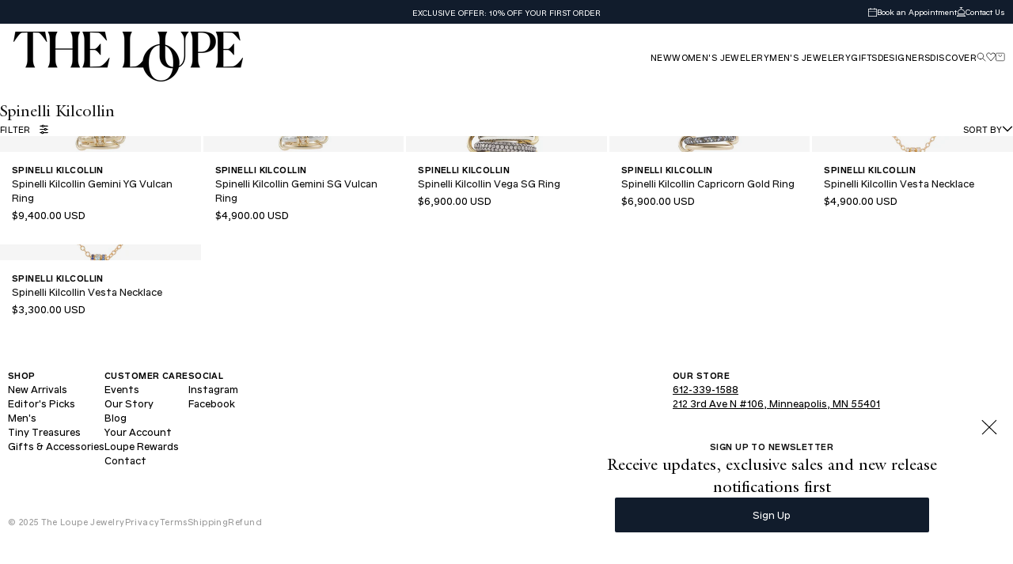

--- FILE ---
content_type: text/html; charset=utf-8
request_url: https://theloupempls.com/collections/spinelli-kilcollin
body_size: 40279
content:
<!doctype html>
<html class="js" lang="en">
  <head>
    <meta charset="utf-8">
    <meta name="google-site-verification" content="N7q7PHpatTKfrlzMnKwNOnwbpQs5TMXXrdKEOu0kCwU" />
    <meta name="google-site-verification" content="nD_VeRowuO7wQvptSBPjrkwNuvTTAx2pYEqcDthlUck" />
    <meta http-equiv="X-UA-Compatible" content="IE=edge">
    <meta name="viewport" content="width=device-width,initial-scale=1">
    <meta name="theme-color" content="">
    <link rel="canonical" href="https://theloupempls.com/collections/spinelli-kilcollin"><link rel="icon" type="image/png" href="//theloupempls.com/cdn/shop/files/BlackThe_Loupe_Logo_copy_8bdb1347-afba-488f-8d2f-13bc23e662ee.png?crop=center&height=32&v=1758210824&width=32"><link rel="preconnect" href="https://fonts.shopifycdn.com" crossorigin><script>
  window.dataLayer = window.dataLayer || [];

  
    window.dataLayer.push({
      'visitor_type': "guest"
    });
  

  
    window.dataLayer.push({
      page_type: "category",
      collection: "Spinelli Kilcollin",
      ecomm_pagetype: "category"
    });
  
</script>

    <!-- Google Tag Manager -->
    <script>(function(w,d,s,l,i){w[l]=w[l]||[];w[l].push({'gtm.start':
    new Date().getTime(),event:'gtm.js'});var f=d.getElementsByTagName(s)[0],
    j=d.createElement(s),dl=l!='dataLayer'?'&l='+l:'';j.async=true;j.src=
    'https://www.googletagmanager.com/gtm.js?id='+i+dl;f.parentNode.insertBefore(j,f);
    })(window,document,'script','dataLayer','GTM-TBVBR5J');</script>
    <!-- End Google Tag Manager -->

    <title>
      Shop Spinelli Kilcollin Jewelry
 &ndash; The Loupe Jewelry</title>

    
      <meta name="description" content="Shop from Spinelli Kilcollin, the designer duo known for their stacked ring look, made of different golds or sterling silver. Buy at The Loupe here!">
    

    

<meta property="og:site_name" content="The Loupe Jewelry">
<meta property="og:url" content="https://theloupempls.com/collections/spinelli-kilcollin">
<meta property="og:title" content="Shop Spinelli Kilcollin Jewelry">
<meta property="og:type" content="website">
<meta property="og:description" content="Shop from Spinelli Kilcollin, the designer duo known for their stacked ring look, made of different golds or sterling silver. Buy at The Loupe here!"><meta property="og:image" content="http://theloupempls.com/cdn/shop/collections/download_3-618673.jpg?v=1702324739">
  <meta property="og:image:secure_url" content="https://theloupempls.com/cdn/shop/collections/download_3-618673.jpg?v=1702324739">
  <meta property="og:image:width" content="2743">
  <meta property="og:image:height" content="4200"><meta name="twitter:card" content="summary_large_image">
<meta name="twitter:title" content="Shop Spinelli Kilcollin Jewelry">
<meta name="twitter:description" content="Shop from Spinelli Kilcollin, the designer duo known for their stacked ring look, made of different golds or sterling silver. Buy at The Loupe here!">


    <script src="//theloupempls.com/cdn/shop/t/174/assets/constants.js?v=132983761750457495441759844597" defer="defer"></script>
    <script src="//theloupempls.com/cdn/shop/t/174/assets/pubsub.js?v=25310214064522200911759844597" defer="defer"></script>
    <script src="//theloupempls.com/cdn/shop/t/174/assets/vendor.min.js?v=51714362866147701811759844599" defer></script>
    <script src="//theloupempls.com/cdn/shop/t/174/assets/global.js?v=16048991196223988121760381590" defer="defer"></script>
    <script src="//theloupempls.com/cdn/shop/t/174/assets/details-disclosure.js?v=13653116266235556501759844598" defer="defer"></script>
    <script src="//theloupempls.com/cdn/shop/t/174/assets/details-modal.js?v=25581673532751508451759844598" defer="defer"></script>
    <script src="//theloupempls.com/cdn/shop/t/174/assets/search-form.js?v=133129549252120666541759844597" defer="defer"></script><script src="//theloupempls.com/cdn/shop/t/174/assets/animations.js?v=88693664871331136111759844597" defer="defer"></script><script>window.performance && window.performance.mark && window.performance.mark('shopify.content_for_header.start');</script><meta name="google-site-verification" content="Jz-vHe42kDxS1-dgoqh5J-S6h5jmJ4czqxCZaEKBG8s">
<meta name="facebook-domain-verification" content="d16ucpin3xy3qn0nspdkopnmd8ar6f">
<meta id="shopify-digital-wallet" name="shopify-digital-wallet" content="/55514136765/digital_wallets/dialog">
<meta name="shopify-checkout-api-token" content="6d4fd5eb55bbfec486b1fe9c47a0d0f0">
<link rel="alternate" type="application/atom+xml" title="Feed" href="/collections/spinelli-kilcollin.atom" />
<link rel="alternate" hreflang="x-default" href="https://theloupempls.com/collections/spinelli-kilcollin">
<link rel="alternate" hreflang="en-HK" href="https://theloupempls.com/en-hk/collections/spinelli-kilcollin">
<link rel="alternate" type="application/json+oembed" href="https://theloupempls.com/collections/spinelli-kilcollin.oembed">
<script async="async" src="/checkouts/internal/preloads.js?locale=en-US"></script>
<link rel="preconnect" href="https://shop.app" crossorigin="anonymous">
<script async="async" src="https://shop.app/checkouts/internal/preloads.js?locale=en-US&shop_id=55514136765" crossorigin="anonymous"></script>
<script id="apple-pay-shop-capabilities" type="application/json">{"shopId":55514136765,"countryCode":"US","currencyCode":"USD","merchantCapabilities":["supports3DS"],"merchantId":"gid:\/\/shopify\/Shop\/55514136765","merchantName":"The Loupe Jewelry","requiredBillingContactFields":["postalAddress","email","phone"],"requiredShippingContactFields":["postalAddress","email","phone"],"shippingType":"shipping","supportedNetworks":["visa","masterCard","amex","discover","elo","jcb"],"total":{"type":"pending","label":"The Loupe Jewelry","amount":"1.00"},"shopifyPaymentsEnabled":true,"supportsSubscriptions":true}</script>
<script id="shopify-features" type="application/json">{"accessToken":"6d4fd5eb55bbfec486b1fe9c47a0d0f0","betas":["rich-media-storefront-analytics"],"domain":"theloupempls.com","predictiveSearch":true,"shopId":55514136765,"locale":"en"}</script>
<script>var Shopify = Shopify || {};
Shopify.shop = "the-loupe-jewelry.myshopify.com";
Shopify.locale = "en";
Shopify.currency = {"active":"USD","rate":"1.0"};
Shopify.country = "US";
Shopify.theme = {"name":"The Loupe 2.0 - Main","id":153844711661,"schema_name":"Dawn","schema_version":"15.4.0","theme_store_id":null,"role":"main"};
Shopify.theme.handle = "null";
Shopify.theme.style = {"id":null,"handle":null};
Shopify.cdnHost = "theloupempls.com/cdn";
Shopify.routes = Shopify.routes || {};
Shopify.routes.root = "/";</script>
<script type="module">!function(o){(o.Shopify=o.Shopify||{}).modules=!0}(window);</script>
<script>!function(o){function n(){var o=[];function n(){o.push(Array.prototype.slice.apply(arguments))}return n.q=o,n}var t=o.Shopify=o.Shopify||{};t.loadFeatures=n(),t.autoloadFeatures=n()}(window);</script>
<script>
  window.ShopifyPay = window.ShopifyPay || {};
  window.ShopifyPay.apiHost = "shop.app\/pay";
  window.ShopifyPay.redirectState = null;
</script>
<script id="shop-js-analytics" type="application/json">{"pageType":"collection"}</script>
<script defer="defer" async type="module" src="//theloupempls.com/cdn/shopifycloud/shop-js/modules/v2/client.init-shop-cart-sync_DRRuZ9Jb.en.esm.js"></script>
<script defer="defer" async type="module" src="//theloupempls.com/cdn/shopifycloud/shop-js/modules/v2/chunk.common_Bq80O0pE.esm.js"></script>
<script type="module">
  await import("//theloupempls.com/cdn/shopifycloud/shop-js/modules/v2/client.init-shop-cart-sync_DRRuZ9Jb.en.esm.js");
await import("//theloupempls.com/cdn/shopifycloud/shop-js/modules/v2/chunk.common_Bq80O0pE.esm.js");

  window.Shopify.SignInWithShop?.initShopCartSync?.({"fedCMEnabled":true,"windoidEnabled":true});

</script>
<script>
  window.Shopify = window.Shopify || {};
  if (!window.Shopify.featureAssets) window.Shopify.featureAssets = {};
  window.Shopify.featureAssets['shop-js'] = {"shop-cart-sync":["modules/v2/client.shop-cart-sync_CY6GlUyO.en.esm.js","modules/v2/chunk.common_Bq80O0pE.esm.js"],"init-fed-cm":["modules/v2/client.init-fed-cm_rCPA2mwL.en.esm.js","modules/v2/chunk.common_Bq80O0pE.esm.js"],"shop-button":["modules/v2/client.shop-button_BbiiMs1V.en.esm.js","modules/v2/chunk.common_Bq80O0pE.esm.js"],"init-windoid":["modules/v2/client.init-windoid_CeH2ldPv.en.esm.js","modules/v2/chunk.common_Bq80O0pE.esm.js"],"init-shop-cart-sync":["modules/v2/client.init-shop-cart-sync_DRRuZ9Jb.en.esm.js","modules/v2/chunk.common_Bq80O0pE.esm.js"],"shop-cash-offers":["modules/v2/client.shop-cash-offers_DA_Qgce8.en.esm.js","modules/v2/chunk.common_Bq80O0pE.esm.js","modules/v2/chunk.modal_OrVZAp2A.esm.js"],"init-shop-email-lookup-coordinator":["modules/v2/client.init-shop-email-lookup-coordinator_Boi2XQpp.en.esm.js","modules/v2/chunk.common_Bq80O0pE.esm.js"],"shop-toast-manager":["modules/v2/client.shop-toast-manager_DFZ6KygB.en.esm.js","modules/v2/chunk.common_Bq80O0pE.esm.js"],"avatar":["modules/v2/client.avatar_BTnouDA3.en.esm.js"],"pay-button":["modules/v2/client.pay-button_Dggf_qxG.en.esm.js","modules/v2/chunk.common_Bq80O0pE.esm.js"],"init-customer-accounts-sign-up":["modules/v2/client.init-customer-accounts-sign-up_DBLY8aTL.en.esm.js","modules/v2/client.shop-login-button_DXWcN-dk.en.esm.js","modules/v2/chunk.common_Bq80O0pE.esm.js","modules/v2/chunk.modal_OrVZAp2A.esm.js"],"shop-login-button":["modules/v2/client.shop-login-button_DXWcN-dk.en.esm.js","modules/v2/chunk.common_Bq80O0pE.esm.js","modules/v2/chunk.modal_OrVZAp2A.esm.js"],"init-shop-for-new-customer-accounts":["modules/v2/client.init-shop-for-new-customer-accounts_C4srtWVy.en.esm.js","modules/v2/client.shop-login-button_DXWcN-dk.en.esm.js","modules/v2/chunk.common_Bq80O0pE.esm.js","modules/v2/chunk.modal_OrVZAp2A.esm.js"],"init-customer-accounts":["modules/v2/client.init-customer-accounts_B87wJPkU.en.esm.js","modules/v2/client.shop-login-button_DXWcN-dk.en.esm.js","modules/v2/chunk.common_Bq80O0pE.esm.js","modules/v2/chunk.modal_OrVZAp2A.esm.js"],"shop-follow-button":["modules/v2/client.shop-follow-button_73Y7kLC8.en.esm.js","modules/v2/chunk.common_Bq80O0pE.esm.js","modules/v2/chunk.modal_OrVZAp2A.esm.js"],"checkout-modal":["modules/v2/client.checkout-modal_cwDmpVG-.en.esm.js","modules/v2/chunk.common_Bq80O0pE.esm.js","modules/v2/chunk.modal_OrVZAp2A.esm.js"],"lead-capture":["modules/v2/client.lead-capture_BhKPkfCX.en.esm.js","modules/v2/chunk.common_Bq80O0pE.esm.js","modules/v2/chunk.modal_OrVZAp2A.esm.js"],"shop-login":["modules/v2/client.shop-login_DUQNAY7C.en.esm.js","modules/v2/chunk.common_Bq80O0pE.esm.js","modules/v2/chunk.modal_OrVZAp2A.esm.js"],"payment-terms":["modules/v2/client.payment-terms_vFzUuRO4.en.esm.js","modules/v2/chunk.common_Bq80O0pE.esm.js","modules/v2/chunk.modal_OrVZAp2A.esm.js"]};
</script>
<script>(function() {
  var isLoaded = false;
  function asyncLoad() {
    if (isLoaded) return;
    isLoaded = true;
    var urls = ["https:\/\/shy.elfsight.com\/p\/platform.js?shop=the-loupe-jewelry.myshopify.com","https:\/\/image-optimizer.salessquad.co.uk\/scripts\/tiny_img_not_found_notifier_a464f1342e577f0e3d5eeccfe42d48d9.js?shop=the-loupe-jewelry.myshopify.com","https:\/\/cdn.nfcube.com\/845a685c71fc455626f42921c5bf1838.js?shop=the-loupe-jewelry.myshopify.com","https:\/\/tools.luckyorange.com\/core\/lo.js?site-id=b9f22bb5\u0026shop=the-loupe-jewelry.myshopify.com"];
    for (var i = 0; i < urls.length; i++) {
      var s = document.createElement('script');
      s.type = 'text/javascript';
      s.async = true;
      s.src = urls[i];
      var x = document.getElementsByTagName('script')[0];
      x.parentNode.insertBefore(s, x);
    }
  };
  if(window.attachEvent) {
    window.attachEvent('onload', asyncLoad);
  } else {
    window.addEventListener('load', asyncLoad, false);
  }
})();</script>
<script id="__st">var __st={"a":55514136765,"offset":-21600,"reqid":"87216908-3ca0-4a9c-9ee7-6c4ae771dbee-1763688181","pageurl":"theloupempls.com\/collections\/spinelli-kilcollin","u":"100c7f6366dd","p":"collection","rtyp":"collection","rid":273650352317};</script>
<script>window.ShopifyPaypalV4VisibilityTracking = true;</script>
<script id="captcha-bootstrap">!function(){'use strict';const t='contact',e='account',n='new_comment',o=[[t,t],['blogs',n],['comments',n],[t,'customer']],c=[[e,'customer_login'],[e,'guest_login'],[e,'recover_customer_password'],[e,'create_customer']],r=t=>t.map((([t,e])=>`form[action*='/${t}']:not([data-nocaptcha='true']) input[name='form_type'][value='${e}']`)).join(','),a=t=>()=>t?[...document.querySelectorAll(t)].map((t=>t.form)):[];function s(){const t=[...o],e=r(t);return a(e)}const i='password',u='form_key',d=['recaptcha-v3-token','g-recaptcha-response','h-captcha-response',i],f=()=>{try{return window.sessionStorage}catch{return}},m='__shopify_v',_=t=>t.elements[u];function p(t,e,n=!1){try{const o=window.sessionStorage,c=JSON.parse(o.getItem(e)),{data:r}=function(t){const{data:e,action:n}=t;return t[m]||n?{data:e,action:n}:{data:t,action:n}}(c);for(const[e,n]of Object.entries(r))t.elements[e]&&(t.elements[e].value=n);n&&o.removeItem(e)}catch(o){console.error('form repopulation failed',{error:o})}}const l='form_type',E='cptcha';function T(t){t.dataset[E]=!0}const w=window,h=w.document,L='Shopify',v='ce_forms',y='captcha';let A=!1;((t,e)=>{const n=(g='f06e6c50-85a8-45c8-87d0-21a2b65856fe',I='https://cdn.shopify.com/shopifycloud/storefront-forms-hcaptcha/ce_storefront_forms_captcha_hcaptcha.v1.5.2.iife.js',D={infoText:'Protected by hCaptcha',privacyText:'Privacy',termsText:'Terms'},(t,e,n)=>{const o=w[L][v],c=o.bindForm;if(c)return c(t,g,e,D).then(n);var r;o.q.push([[t,g,e,D],n]),r=I,A||(h.body.append(Object.assign(h.createElement('script'),{id:'captcha-provider',async:!0,src:r})),A=!0)});var g,I,D;w[L]=w[L]||{},w[L][v]=w[L][v]||{},w[L][v].q=[],w[L][y]=w[L][y]||{},w[L][y].protect=function(t,e){n(t,void 0,e),T(t)},Object.freeze(w[L][y]),function(t,e,n,w,h,L){const[v,y,A,g]=function(t,e,n){const i=e?o:[],u=t?c:[],d=[...i,...u],f=r(d),m=r(i),_=r(d.filter((([t,e])=>n.includes(e))));return[a(f),a(m),a(_),s()]}(w,h,L),I=t=>{const e=t.target;return e instanceof HTMLFormElement?e:e&&e.form},D=t=>v().includes(t);t.addEventListener('submit',(t=>{const e=I(t);if(!e)return;const n=D(e)&&!e.dataset.hcaptchaBound&&!e.dataset.recaptchaBound,o=_(e),c=g().includes(e)&&(!o||!o.value);(n||c)&&t.preventDefault(),c&&!n&&(function(t){try{if(!f())return;!function(t){const e=f();if(!e)return;const n=_(t);if(!n)return;const o=n.value;o&&e.removeItem(o)}(t);const e=Array.from(Array(32),(()=>Math.random().toString(36)[2])).join('');!function(t,e){_(t)||t.append(Object.assign(document.createElement('input'),{type:'hidden',name:u})),t.elements[u].value=e}(t,e),function(t,e){const n=f();if(!n)return;const o=[...t.querySelectorAll(`input[type='${i}']`)].map((({name:t})=>t)),c=[...d,...o],r={};for(const[a,s]of new FormData(t).entries())c.includes(a)||(r[a]=s);n.setItem(e,JSON.stringify({[m]:1,action:t.action,data:r}))}(t,e)}catch(e){console.error('failed to persist form',e)}}(e),e.submit())}));const S=(t,e)=>{t&&!t.dataset[E]&&(n(t,e.some((e=>e===t))),T(t))};for(const o of['focusin','change'])t.addEventListener(o,(t=>{const e=I(t);D(e)&&S(e,y())}));const B=e.get('form_key'),M=e.get(l),P=B&&M;t.addEventListener('DOMContentLoaded',(()=>{const t=y();if(P)for(const e of t)e.elements[l].value===M&&p(e,B);[...new Set([...A(),...v().filter((t=>'true'===t.dataset.shopifyCaptcha))])].forEach((e=>S(e,t)))}))}(h,new URLSearchParams(w.location.search),n,t,e,['guest_login'])})(!0,!0)}();</script>
<script integrity="sha256-52AcMU7V7pcBOXWImdc/TAGTFKeNjmkeM1Pvks/DTgc=" data-source-attribution="shopify.loadfeatures" defer="defer" src="//theloupempls.com/cdn/shopifycloud/storefront/assets/storefront/load_feature-81c60534.js" crossorigin="anonymous"></script>
<script crossorigin="anonymous" defer="defer" src="//theloupempls.com/cdn/shopifycloud/storefront/assets/shopify_pay/storefront-65b4c6d7.js?v=20250812"></script>
<script data-source-attribution="shopify.dynamic_checkout.dynamic.init">var Shopify=Shopify||{};Shopify.PaymentButton=Shopify.PaymentButton||{isStorefrontPortableWallets:!0,init:function(){window.Shopify.PaymentButton.init=function(){};var t=document.createElement("script");t.src="https://theloupempls.com/cdn/shopifycloud/portable-wallets/latest/portable-wallets.en.js",t.type="module",document.head.appendChild(t)}};
</script>
<script data-source-attribution="shopify.dynamic_checkout.buyer_consent">
  function portableWalletsHideBuyerConsent(e){var t=document.getElementById("shopify-buyer-consent"),n=document.getElementById("shopify-subscription-policy-button");t&&n&&(t.classList.add("hidden"),t.setAttribute("aria-hidden","true"),n.removeEventListener("click",e))}function portableWalletsShowBuyerConsent(e){var t=document.getElementById("shopify-buyer-consent"),n=document.getElementById("shopify-subscription-policy-button");t&&n&&(t.classList.remove("hidden"),t.removeAttribute("aria-hidden"),n.addEventListener("click",e))}window.Shopify?.PaymentButton&&(window.Shopify.PaymentButton.hideBuyerConsent=portableWalletsHideBuyerConsent,window.Shopify.PaymentButton.showBuyerConsent=portableWalletsShowBuyerConsent);
</script>
<script data-source-attribution="shopify.dynamic_checkout.cart.bootstrap">document.addEventListener("DOMContentLoaded",(function(){function t(){return document.querySelector("shopify-accelerated-checkout-cart, shopify-accelerated-checkout")}if(t())Shopify.PaymentButton.init();else{new MutationObserver((function(e,n){t()&&(Shopify.PaymentButton.init(),n.disconnect())})).observe(document.body,{childList:!0,subtree:!0})}}));
</script>
<link id="shopify-accelerated-checkout-styles" rel="stylesheet" media="screen" href="https://theloupempls.com/cdn/shopifycloud/portable-wallets/latest/accelerated-checkout-backwards-compat.css" crossorigin="anonymous">
<style id="shopify-accelerated-checkout-cart">
        #shopify-buyer-consent {
  margin-top: 1em;
  display: inline-block;
  width: 100%;
}

#shopify-buyer-consent.hidden {
  display: none;
}

#shopify-subscription-policy-button {
  background: none;
  border: none;
  padding: 0;
  text-decoration: underline;
  font-size: inherit;
  cursor: pointer;
}

#shopify-subscription-policy-button::before {
  box-shadow: none;
}

      </style>

<script>window.performance && window.performance.mark && window.performance.mark('shopify.content_for_header.end');</script>


    <style data-shopify>
      @font-face {
  font-family: Assistant;
  font-weight: 400;
  font-style: normal;
  font-display: swap;
  src: url("//theloupempls.com/cdn/fonts/assistant/assistant_n4.9120912a469cad1cc292572851508ca49d12e768.woff2") format("woff2"),
       url("//theloupempls.com/cdn/fonts/assistant/assistant_n4.6e9875ce64e0fefcd3f4446b7ec9036b3ddd2985.woff") format("woff");
}

      @font-face {
  font-family: Assistant;
  font-weight: 700;
  font-style: normal;
  font-display: swap;
  src: url("//theloupempls.com/cdn/fonts/assistant/assistant_n7.bf44452348ec8b8efa3aa3068825305886b1c83c.woff2") format("woff2"),
       url("//theloupempls.com/cdn/fonts/assistant/assistant_n7.0c887fee83f6b3bda822f1150b912c72da0f7b64.woff") format("woff");
}

      
      
      @font-face {
  font-family: Assistant;
  font-weight: 400;
  font-style: normal;
  font-display: swap;
  src: url("//theloupempls.com/cdn/fonts/assistant/assistant_n4.9120912a469cad1cc292572851508ca49d12e768.woff2") format("woff2"),
       url("//theloupempls.com/cdn/fonts/assistant/assistant_n4.6e9875ce64e0fefcd3f4446b7ec9036b3ddd2985.woff") format("woff");
}


      
        :root,
        .color-scheme-1 {
          --color-background: 255,255,255;
        
          --gradient-background: #ffffff;
        

        

        --color-foreground: 18,18,18;
        --color-background-contrast: 191,191,191;
        --color-shadow: 18,18,18;
        --color-button: 18,18,18;
        --color-button-text: 255,255,255;
        --color-secondary-button: 255,255,255;
        --color-secondary-button-text: 18,18,18;
        --color-link: 18,18,18;
        --color-badge-foreground: 18,18,18;
        --color-badge-background: 255,255,255;
        --color-badge-border: 18,18,18;
        --payment-terms-background-color: rgb(255 255 255);
      }
      
        
        .color-scheme-2 {
          --color-background: 249,249,249;
        
          --gradient-background: #f9f9f9;
        

        

        --color-foreground: 18,18,18;
        --color-background-contrast: 185,185,185;
        --color-shadow: 18,18,18;
        --color-button: 18,18,18;
        --color-button-text: 243,243,243;
        --color-secondary-button: 249,249,249;
        --color-secondary-button-text: 18,18,18;
        --color-link: 18,18,18;
        --color-badge-foreground: 18,18,18;
        --color-badge-background: 249,249,249;
        --color-badge-border: 18,18,18;
        --payment-terms-background-color: rgb(249 249 249);
      }
      
        
        .color-scheme-3 {
          --color-background: 36,40,51;
        
          --gradient-background: #242833;
        

        

        --color-foreground: 255,255,255;
        --color-background-contrast: 47,52,66;
        --color-shadow: 18,18,18;
        --color-button: 255,255,255;
        --color-button-text: 0,0,0;
        --color-secondary-button: 36,40,51;
        --color-secondary-button-text: 255,255,255;
        --color-link: 255,255,255;
        --color-badge-foreground: 255,255,255;
        --color-badge-background: 36,40,51;
        --color-badge-border: 255,255,255;
        --payment-terms-background-color: rgb(36 40 51);
      }
      
        
        .color-scheme-4 {
          --color-background: 18,18,18;
        
          --gradient-background: #121212;
        

        

        --color-foreground: 255,255,255;
        --color-background-contrast: 146,146,146;
        --color-shadow: 18,18,18;
        --color-button: 255,255,255;
        --color-button-text: 18,18,18;
        --color-secondary-button: 18,18,18;
        --color-secondary-button-text: 255,255,255;
        --color-link: 255,255,255;
        --color-badge-foreground: 255,255,255;
        --color-badge-background: 18,18,18;
        --color-badge-border: 255,255,255;
        --payment-terms-background-color: rgb(18 18 18);
      }
      
        
        .color-scheme-5 {
          --color-background: 51,79,180;
        
          --gradient-background: #334fb4;
        

        

        --color-foreground: 255,255,255;
        --color-background-contrast: 23,35,81;
        --color-shadow: 18,18,18;
        --color-button: 255,255,255;
        --color-button-text: 51,79,180;
        --color-secondary-button: 51,79,180;
        --color-secondary-button-text: 255,255,255;
        --color-link: 255,255,255;
        --color-badge-foreground: 255,255,255;
        --color-badge-background: 51,79,180;
        --color-badge-border: 255,255,255;
        --payment-terms-background-color: rgb(51 79 180);
      }
      

      body, .color-scheme-1, .color-scheme-2, .color-scheme-3, .color-scheme-4, .color-scheme-5 {
        color: rgba(var(--color-foreground), 1);
        background-color: rgb(var(--color-background));
      }

      :root {
        --font-body-family: Assistant, sans-serif;
        --font-body-style: normal;
        --font-body-weight: 400;
        --font-body-weight-bold: 700;

        --font-heading-family: Assistant, sans-serif;
        --font-heading-style: normal;
        --font-heading-weight: 400;

        --font-body-scale: 1.0;
        --font-heading-scale: 1.0;

        --media-padding: px;
        --media-border-opacity: 0.05;
        --media-border-width: 1px;
        --media-radius: 0px;
        --media-shadow-opacity: 0.0;
        --media-shadow-horizontal-offset: 0px;
        --media-shadow-vertical-offset: 4px;
        --media-shadow-blur-radius: 5px;
        --media-shadow-visible: 0;

        --page-width: 160rem;
        --page-width-margin: 0rem;

        --product-card-image-padding: 0.0rem;
        --product-card-corner-radius: 0.0rem;
        --product-card-text-alignment: left;
        --product-card-border-width: 0.0rem;
        --product-card-border-opacity: 0.1;
        --product-card-shadow-opacity: 0.0;
        --product-card-shadow-visible: 0;
        --product-card-shadow-horizontal-offset: 0.0rem;
        --product-card-shadow-vertical-offset: 0.4rem;
        --product-card-shadow-blur-radius: 0.5rem;

        --collection-card-image-padding: 0.0rem;
        --collection-card-corner-radius: 0.0rem;
        --collection-card-text-alignment: left;
        --collection-card-border-width: 0.0rem;
        --collection-card-border-opacity: 0.1;
        --collection-card-shadow-opacity: 0.0;
        --collection-card-shadow-visible: 0;
        --collection-card-shadow-horizontal-offset: 0.0rem;
        --collection-card-shadow-vertical-offset: 0.4rem;
        --collection-card-shadow-blur-radius: 0.5rem;

        --blog-card-image-padding: 0.0rem;
        --blog-card-corner-radius: 0.0rem;
        --blog-card-text-alignment: left;
        --blog-card-border-width: 0.0rem;
        --blog-card-border-opacity: 0.1;
        --blog-card-shadow-opacity: 0.0;
        --blog-card-shadow-visible: 0;
        --blog-card-shadow-horizontal-offset: 0.0rem;
        --blog-card-shadow-vertical-offset: 0.4rem;
        --blog-card-shadow-blur-radius: 0.5rem;

        --badge-corner-radius: 4.0rem;

        --popup-border-width: 1px;
        --popup-border-opacity: 0.1;
        --popup-corner-radius: 0px;
        --popup-shadow-opacity: 0.05;
        --popup-shadow-horizontal-offset: 0px;
        --popup-shadow-vertical-offset: 4px;
        --popup-shadow-blur-radius: 5px;

        --drawer-border-width: 1px;
        --drawer-border-opacity: 0.1;
        --drawer-shadow-opacity: 0.0;
        --drawer-shadow-horizontal-offset: 0px;
        --drawer-shadow-vertical-offset: 4px;
        --drawer-shadow-blur-radius: 5px;

        --spacing-sections-desktop: 10px;
        --spacing-sections-mobile: 10px;

        --grid-desktop-vertical-spacing: 10px;
        --grid-desktop-horizontal-spacing: 10px;
        --grid-mobile-vertical-spacing: 5px;
        --grid-mobile-horizontal-spacing: 5px;

        --text-boxes-border-opacity: 0.1;
        --text-boxes-border-width: 0px;
        --text-boxes-radius: 0px;
        --text-boxes-shadow-opacity: 0.0;
        --text-boxes-shadow-visible: 0;
        --text-boxes-shadow-horizontal-offset: 0px;
        --text-boxes-shadow-vertical-offset: 4px;
        --text-boxes-shadow-blur-radius: 5px;

        --buttons-radius: 0px;
        --buttons-radius-outset: 0px;
        --buttons-border-width: 1px;
        --buttons-border-opacity: 1.0;
        --buttons-shadow-opacity: 0.0;
        --buttons-shadow-visible: 0;
        --buttons-shadow-horizontal-offset: 0px;
        --buttons-shadow-vertical-offset: 4px;
        --buttons-shadow-blur-radius: 5px;
        --buttons-border-offset: 0px;

        --inputs-radius: 0px;
        --inputs-border-width: 1px;
        --inputs-border-opacity: 0.55;
        --inputs-shadow-opacity: 0.0;
        --inputs-shadow-horizontal-offset: 0px;
        --inputs-margin-offset: 0px;
        --inputs-shadow-vertical-offset: 4px;
        --inputs-shadow-blur-radius: 5px;
        --inputs-radius-outset: 0px;

        --variant-pills-radius: 40px;
        --variant-pills-border-width: 1px;
        --variant-pills-border-opacity: 0.55;
        --variant-pills-shadow-opacity: 0.0;
        --variant-pills-shadow-horizontal-offset: 0px;
        --variant-pills-shadow-vertical-offset: 4px;
        --variant-pills-shadow-blur-radius: 5px;
      }

      *,
      *::before,
      *::after {
        box-sizing: inherit;
      }

      html {
        box-sizing: border-box;
        font-size:  62.5%;
        height: 100%;
      }

      body {
        display: grid;
        grid-template-rows: auto auto 1fr auto;
        grid-template-columns: 100%;
        min-height: 100%;
        margin: 0;
        font-family: var(--font-sans-serif-family);
      }

      /* @media screen and (min-width: 750px) {
        body {
          font-size: 1.6rem;
        }
      } */
    </style>

    <style data-shopify>
    @font-face {
    font-family: 'GalliardStd';
    src: url(//theloupempls.com/cdn/shop/t/174/assets/GalliardStd-Roman.woff2?v=70808518191125963261759844597) format('woff2'),
        url(//theloupempls.com/cdn/shop/t/174/assets/GalliardStd-Roman.woff?v=3457034791005030921759844597) format('woff');
    font-weight: 400;
    font-style: normal;
    font-display: swap;
    }

    @font-face {
    font-family: 'GalliardStdItalic';
    src: url(//theloupempls.com/cdn/shop/t/174/assets/GalliardStd-Italic.woff2?v=45224484175389385021759844597) format('woff2'),
        url(//theloupempls.com/cdn/shop/t/174/assets/GalliardStd-Italic.woff?v=77581711374800886661759844596) format('woff');
    font-weight: 400;
    font-style: italic;
    font-display: swap;
    }

    @font-face {
    font-family: 'HAMatexMedium';
    src: url(//theloupempls.com/cdn/shop/t/174/assets/HALMatex-Medium.woff2?v=112793329234982427241759844599) format('woff2'),
        url(//theloupempls.com/cdn/shop/t/174/assets/HALMatex-Medium.woff?v=766889692675726291759844599) format('woff');
    font-weight: 500;
    font-style: normal;
    font-display: swap;
    }

    @font-face {
    font-family: 'HAMatexBook';
    src: url(//theloupempls.com/cdn/shop/t/174/assets/HALMatex-Book-new.woff2?v=54706177769578182341759844598) format('woff2'),
        url(//theloupempls.com/cdn/shop/t/174/assets/HALMatex-Book-new.woff?v=165462772843362224301759844598) format('woff');
    font-weight: 400;
    font-style: normal;
    font-display: swap;
    }

    @font-face {
    font-family: 'HAMatexRegular';
    src: url(//theloupempls.com/cdn/shop/t/174/assets/HALMatex-Regular.woff2?v=37482358416606715531759844597) format('woff2'),
        url(//theloupempls.com/cdn/shop/t/174/assets/HALMatex-Regular.woff?v=123937368153969166071759844597) format('woff');
    font-weight: 400;
    font-style: normal;
    font-display: swap;
    }






  :root {

    /* Font Declaration */

    --font-sans-serif-family: 'GalliardStd';
    --font-serif-family: 'GalliardStdItalic';
    --font-mono-family: 'HAMatexMedium';
    --font-display-family: 'HAMatexBook';



    /* Heading 1 */
    --font-family-heading-1: var(--font-sans-serif-family);
    --font-style-heading-1: normal;
    --font-weight-heading-1: 400;
    --font-size-heading-1-desktop: 3.2rem;  /* 32px */
    --line-height-heading-1-desktop: 1.22;  /* 39px */
    --letter-spacing-heading-1-desktop: -0.32px;

    --font-size-heading-1-mobile: 2.5rem;   /* 25px */
    --line-height-heading-1-mobile: normal;
    --letter-spacing-heading-1-mobile: -0.25px;

    /* Heading 1 - Italic */
    --font-family-heading-1-italic: var(--font-serif-family);
    --font-style-heading-1-italic: italic;
    --font-weight-heading-1-italic: 400;
    --font-size-heading-1-italic-desktop: 3.2rem;
    --line-height-heading-1-italic-desktop: 1.22;
    --letter-spacing-heading-1-italic-desktop: -0.32px;

    --font-size-heading-1-italic-mobile: 2.5rem;
    --line-height-heading-1-italic-mobile: normal;
    --letter-spacing-heading-1-italic-mobile: -0.25px;

    /* Heading 2 */
    --font-family-heading-2: var(--font-sans-serif-family);
    --font-style-heading-2: normal;
    --font-weight-heading-2: 400;
    --font-size-heading-2-desktop: 2rem;    /* 20px */
    --line-height-heading-2-desktop: normal;
    --letter-spacing-heading-2-desktop: normal;

    --font-size-heading-2-mobile: 1.9rem;   /* 19px */
    --line-height-heading-2-mobile: normal;
    --letter-spacing-heading-2-mobile: normal;

    /* Heading 2 - Italic */
    --font-family-heading-2-italic: var(--font-serif-family);
    --font-style-heading-2-italic: italic;
    --font-weight-heading-2-italic: 400;
    --font-size-heading-2-italic-desktop: 2rem;
    --font-size-heading-2-italic-mobile: 1.9rem;

    /* Heading 3 */
    --font-family-heading-3: var(--font-mono-family);  /* HAL Matex Book */
    --font-style-heading-3: normal;
    --font-weight-heading-3: 400;
    --font-size-heading-3-desktop: 1.1rem;  /* 11px */
    --line-height-heading-3-desktop: normal;
    --letter-spacing-heading-3-desktop: 0.44px;
    --text-transform-heading-3: uppercase;

    --font-size-heading-3-mobile: 1.1rem;
    --letter-spacing-heading-3-mobile: 0.44px;

    /* CTA */
    --font-family-cta: var(--font-display-family);
    --font-style-cta: normal;
    --font-weight-cta: 400;
    --font-size-cta-desktop: 1.1rem;  /* 11px */
    --letter-spacing-cta-desktop: 0.44px;

    --font-size-cta-mobile: 1rem;     /* 10px */
    --letter-spacing-cta-mobile: 0.4px;

    /* Body 1 */
    --font-family-body-regular: var(--font-display-family); /* HAL Matex Book */
    --font-style-body-regular: normal;
    --font-weight-body-regular: 400;
    --font-size-body-regular-desktop: 1.3rem;  /* 13px */
    --line-height-body-regular-desktop: 1.46;  /* ~19px */
    --letter-spacing-body-regular-desktop: normal;
    --font-size-body-regular-mobile: 1.2rem;   /* 12px */
    --line-height-body-regular-mobile: 1.5;    /* ~18px */

    /* Body 2 */
    --font-family-body-small: var(--font-display-family);
    --font-style-body-small: normal;
    --font-weight-body-small: 400;
    --font-size-body-small-desktop: 1rem;      /* 10px */
    --line-height-body-small-desktop: 1.7;     /* ~17px */
    --letter-spacing-body-regular-desktop: normal;
    --font-size-body-small-mobile: 1rem;
    --line-height-body-small-mobile: 1.7;



    /* Color Assignment */

    --color-black: 0, 0, 0;
    --color-grey-medium: 142, 142, 142;
    --color-grey-dark: 61, 59, 59;
    --color-blue-dark: 17, 28, 44;
    --color-grey-light: 247, 247, 247;
    --color-white: 255, 255, 255;
    --color-grey: 245, 245, 245;
    --color-grey-2: 229, 229, 229;


    /* button--small */

    --color-text-button-small: var(--color-white);
    --color-background-button-small: var(--color-red);

    --color-text-button-small-hover: var(--color-white);
    --color-background-button-small-hover: var(--color-accent-red);

    --color-text-button-small-active: var(--color-white);
    --color-background-button-small-active: var(--color-accent-red);


    /* button--primary */

    --color-text-button-primary: var(--color-white);
    --color-background-button-primary: var(--color-blue-dark);

    --color-text-button-primary-hover: var(--color-white);
    --color-background-button-primary-hover: var(--color-black);

    --color-text-button-primary-hover-alt: var(--color-blue-dark);
    --color-background-button-primary-hover-alt: var(--color-white);


    --color-text-button-primary-active: var(--color-white);
    --color-background-button-primary-active: var(--color-blue-dark);

    --color-text-button-primary-disabled: var(--color-white);
    --color-background-button-primary-disabled: var(--color-grey-medium);


    /* button--text */


    --color-text-button-text-disabled: var(--color-grey-medium);



    /* checkbox */
    --color-checkbox-background: var(--color-black);
    --color-input-checkbox-tick: var(--color-white);


    --color-focus: var(--color-blue-dark);

  }

  :root {

    /* Geometry */

    --header-bottom-position: 113px;
    --anchor-target-offset: var(--header-bottom-position);
    --product-grid-height: 2000px;
    --promobar-height: 3rem;
    --header-height: 113px;

    /* Viewport */

    /* short viewport height (defined on load) */
    --100-svh: 100vh;
    /* long viewport height (update when resize) */
    --100-lvh: 100vh;
    /* dynamic viewport height (update when resize) */
    --100-dvh: 100vh;

    /* Z-Index */

    --z-index-header: 100;
    --z-index-header-drawer: 200;
    --z-index-cart-drawer: 200;
    --z-index-predictive-search: 200;
    --z-index-modal: 300;

  }

  @media screen and (max-width: 991px) {
    :root {

      /* Geometry */

      --header-bottom-position: 85px;
      --promobar-height: 2.5rem;
      --header-height: 85px;
    }
  }
</style>

    <link href="//theloupempls.com/cdn/shop/t/174/assets/base.css?v=43246753962062668111759844598" rel="stylesheet" type="text/css" media="all" />
    <link href="//theloupempls.com/cdn/shop/t/174/assets/vendor.css?v=114285655083923504401759844599" rel="stylesheet" type="text/css" media="all" />
    <link href="//theloupempls.com/cdn/shop/t/174/assets/global.css?v=47208554173886626131759844598" rel="stylesheet" type="text/css" media="all" />
    <link rel="stylesheet" href="//theloupempls.com/cdn/shop/t/174/assets/component-cart-items.css?v=173448627508737731751759844598" media="print" onload="this.media='all'"><link href="//theloupempls.com/cdn/shop/t/174/assets/component-cart-drawer.css?v=170424304088139728241759844598" rel="stylesheet" type="text/css" media="all" />
      <link href="//theloupempls.com/cdn/shop/t/174/assets/component-cart.css?v=79989178894207103361759844599" rel="stylesheet" type="text/css" media="all" />
      <link href="//theloupempls.com/cdn/shop/t/174/assets/component-totals.css?v=58929398835965579231759844599" rel="stylesheet" type="text/css" media="all" />
      <link href="//theloupempls.com/cdn/shop/t/174/assets/component-price.css?v=127506832170858100551759844599" rel="stylesheet" type="text/css" media="all" />
      <link href="//theloupempls.com/cdn/shop/t/174/assets/component-discounts.css?v=152760482443307489271759844597" rel="stylesheet" type="text/css" media="all" />
<link href="//theloupempls.com/cdn/shop/t/174/assets/custom-app.css?v=43513917053730194391759844597" rel="stylesheet" type="text/css" media="all" />

      <link rel="preload" as="font" href="//theloupempls.com/cdn/fonts/assistant/assistant_n4.9120912a469cad1cc292572851508ca49d12e768.woff2" type="font/woff2" crossorigin>
      

      <link rel="preload" as="font" href="//theloupempls.com/cdn/fonts/assistant/assistant_n4.9120912a469cad1cc292572851508ca49d12e768.woff2" type="font/woff2" crossorigin>
      
<link href="//theloupempls.com/cdn/shop/t/174/assets/component-localization-form.css?v=170315343355214948141759844599" rel="stylesheet" type="text/css" media="all" />
      <script src="//theloupempls.com/cdn/shop/t/174/assets/localization-form.js?v=144176611646395275351759844598" defer="defer"></script><link
        rel="stylesheet"
        href="//theloupempls.com/cdn/shop/t/174/assets/component-predictive-search.css?v=72768244214641409931759844598"
        media="print"
        onload="this.media='all'"
      ><script>
      if (Shopify.designMode) {
        document.documentElement.classList.add('shopify-design-mode');
      }
    </script>

    <script async defer src="https://tools.luckyorange.com/core/lo.js?site-id=b9f22bb5"></script>
  <!-- BEGIN app block: shopify://apps/klaviyo-email-marketing-sms/blocks/klaviyo-onsite-embed/2632fe16-c075-4321-a88b-50b567f42507 -->












  <script async src="https://static.klaviyo.com/onsite/js/R8DNeb/klaviyo.js?company_id=R8DNeb"></script>
  <script>!function(){if(!window.klaviyo){window._klOnsite=window._klOnsite||[];try{window.klaviyo=new Proxy({},{get:function(n,i){return"push"===i?function(){var n;(n=window._klOnsite).push.apply(n,arguments)}:function(){for(var n=arguments.length,o=new Array(n),w=0;w<n;w++)o[w]=arguments[w];var t="function"==typeof o[o.length-1]?o.pop():void 0,e=new Promise((function(n){window._klOnsite.push([i].concat(o,[function(i){t&&t(i),n(i)}]))}));return e}}})}catch(n){window.klaviyo=window.klaviyo||[],window.klaviyo.push=function(){var n;(n=window._klOnsite).push.apply(n,arguments)}}}}();</script>

  




  <script>
    window.klaviyoReviewsProductDesignMode = false
  </script>







<!-- END app block --><link href="https://monorail-edge.shopifysvc.com" rel="dns-prefetch">
<script>(function(){if ("sendBeacon" in navigator && "performance" in window) {try {var session_token_from_headers = performance.getEntriesByType('navigation')[0].serverTiming.find(x => x.name == '_s').description;} catch {var session_token_from_headers = undefined;}var session_cookie_matches = document.cookie.match(/_shopify_s=([^;]*)/);var session_token_from_cookie = session_cookie_matches && session_cookie_matches.length === 2 ? session_cookie_matches[1] : "";var session_token = session_token_from_headers || session_token_from_cookie || "";function handle_abandonment_event(e) {var entries = performance.getEntries().filter(function(entry) {return /monorail-edge.shopifysvc.com/.test(entry.name);});if (!window.abandonment_tracked && entries.length === 0) {window.abandonment_tracked = true;var currentMs = Date.now();var navigation_start = performance.timing.navigationStart;var payload = {shop_id: 55514136765,url: window.location.href,navigation_start,duration: currentMs - navigation_start,session_token,page_type: "collection"};window.navigator.sendBeacon("https://monorail-edge.shopifysvc.com/v1/produce", JSON.stringify({schema_id: "online_store_buyer_site_abandonment/1.1",payload: payload,metadata: {event_created_at_ms: currentMs,event_sent_at_ms: currentMs}}));}}window.addEventListener('pagehide', handle_abandonment_event);}}());</script>
<script id="web-pixels-manager-setup">(function e(e,d,r,n,o){if(void 0===o&&(o={}),!Boolean(null===(a=null===(i=window.Shopify)||void 0===i?void 0:i.analytics)||void 0===a?void 0:a.replayQueue)){var i,a;window.Shopify=window.Shopify||{};var t=window.Shopify;t.analytics=t.analytics||{};var s=t.analytics;s.replayQueue=[],s.publish=function(e,d,r){return s.replayQueue.push([e,d,r]),!0};try{self.performance.mark("wpm:start")}catch(e){}var l=function(){var e={modern:/Edge?\/(1{2}[4-9]|1[2-9]\d|[2-9]\d{2}|\d{4,})\.\d+(\.\d+|)|Firefox\/(1{2}[4-9]|1[2-9]\d|[2-9]\d{2}|\d{4,})\.\d+(\.\d+|)|Chrom(ium|e)\/(9{2}|\d{3,})\.\d+(\.\d+|)|(Maci|X1{2}).+ Version\/(15\.\d+|(1[6-9]|[2-9]\d|\d{3,})\.\d+)([,.]\d+|)( \(\w+\)|)( Mobile\/\w+|) Safari\/|Chrome.+OPR\/(9{2}|\d{3,})\.\d+\.\d+|(CPU[ +]OS|iPhone[ +]OS|CPU[ +]iPhone|CPU IPhone OS|CPU iPad OS)[ +]+(15[._]\d+|(1[6-9]|[2-9]\d|\d{3,})[._]\d+)([._]\d+|)|Android:?[ /-](13[3-9]|1[4-9]\d|[2-9]\d{2}|\d{4,})(\.\d+|)(\.\d+|)|Android.+Firefox\/(13[5-9]|1[4-9]\d|[2-9]\d{2}|\d{4,})\.\d+(\.\d+|)|Android.+Chrom(ium|e)\/(13[3-9]|1[4-9]\d|[2-9]\d{2}|\d{4,})\.\d+(\.\d+|)|SamsungBrowser\/([2-9]\d|\d{3,})\.\d+/,legacy:/Edge?\/(1[6-9]|[2-9]\d|\d{3,})\.\d+(\.\d+|)|Firefox\/(5[4-9]|[6-9]\d|\d{3,})\.\d+(\.\d+|)|Chrom(ium|e)\/(5[1-9]|[6-9]\d|\d{3,})\.\d+(\.\d+|)([\d.]+$|.*Safari\/(?![\d.]+ Edge\/[\d.]+$))|(Maci|X1{2}).+ Version\/(10\.\d+|(1[1-9]|[2-9]\d|\d{3,})\.\d+)([,.]\d+|)( \(\w+\)|)( Mobile\/\w+|) Safari\/|Chrome.+OPR\/(3[89]|[4-9]\d|\d{3,})\.\d+\.\d+|(CPU[ +]OS|iPhone[ +]OS|CPU[ +]iPhone|CPU IPhone OS|CPU iPad OS)[ +]+(10[._]\d+|(1[1-9]|[2-9]\d|\d{3,})[._]\d+)([._]\d+|)|Android:?[ /-](13[3-9]|1[4-9]\d|[2-9]\d{2}|\d{4,})(\.\d+|)(\.\d+|)|Mobile Safari.+OPR\/([89]\d|\d{3,})\.\d+\.\d+|Android.+Firefox\/(13[5-9]|1[4-9]\d|[2-9]\d{2}|\d{4,})\.\d+(\.\d+|)|Android.+Chrom(ium|e)\/(13[3-9]|1[4-9]\d|[2-9]\d{2}|\d{4,})\.\d+(\.\d+|)|Android.+(UC? ?Browser|UCWEB|U3)[ /]?(15\.([5-9]|\d{2,})|(1[6-9]|[2-9]\d|\d{3,})\.\d+)\.\d+|SamsungBrowser\/(5\.\d+|([6-9]|\d{2,})\.\d+)|Android.+MQ{2}Browser\/(14(\.(9|\d{2,})|)|(1[5-9]|[2-9]\d|\d{3,})(\.\d+|))(\.\d+|)|K[Aa][Ii]OS\/(3\.\d+|([4-9]|\d{2,})\.\d+)(\.\d+|)/},d=e.modern,r=e.legacy,n=navigator.userAgent;return n.match(d)?"modern":n.match(r)?"legacy":"unknown"}(),u="modern"===l?"modern":"legacy",c=(null!=n?n:{modern:"",legacy:""})[u],f=function(e){return[e.baseUrl,"/wpm","/b",e.hashVersion,"modern"===e.buildTarget?"m":"l",".js"].join("")}({baseUrl:d,hashVersion:r,buildTarget:u}),m=function(e){var d=e.version,r=e.bundleTarget,n=e.surface,o=e.pageUrl,i=e.monorailEndpoint;return{emit:function(e){var a=e.status,t=e.errorMsg,s=(new Date).getTime(),l=JSON.stringify({metadata:{event_sent_at_ms:s},events:[{schema_id:"web_pixels_manager_load/3.1",payload:{version:d,bundle_target:r,page_url:o,status:a,surface:n,error_msg:t},metadata:{event_created_at_ms:s}}]});if(!i)return console&&console.warn&&console.warn("[Web Pixels Manager] No Monorail endpoint provided, skipping logging."),!1;try{return self.navigator.sendBeacon.bind(self.navigator)(i,l)}catch(e){}var u=new XMLHttpRequest;try{return u.open("POST",i,!0),u.setRequestHeader("Content-Type","text/plain"),u.send(l),!0}catch(e){return console&&console.warn&&console.warn("[Web Pixels Manager] Got an unhandled error while logging to Monorail."),!1}}}}({version:r,bundleTarget:l,surface:e.surface,pageUrl:self.location.href,monorailEndpoint:e.monorailEndpoint});try{o.browserTarget=l,function(e){var d=e.src,r=e.async,n=void 0===r||r,o=e.onload,i=e.onerror,a=e.sri,t=e.scriptDataAttributes,s=void 0===t?{}:t,l=document.createElement("script"),u=document.querySelector("head"),c=document.querySelector("body");if(l.async=n,l.src=d,a&&(l.integrity=a,l.crossOrigin="anonymous"),s)for(var f in s)if(Object.prototype.hasOwnProperty.call(s,f))try{l.dataset[f]=s[f]}catch(e){}if(o&&l.addEventListener("load",o),i&&l.addEventListener("error",i),u)u.appendChild(l);else{if(!c)throw new Error("Did not find a head or body element to append the script");c.appendChild(l)}}({src:f,async:!0,onload:function(){if(!function(){var e,d;return Boolean(null===(d=null===(e=window.Shopify)||void 0===e?void 0:e.analytics)||void 0===d?void 0:d.initialized)}()){var d=window.webPixelsManager.init(e)||void 0;if(d){var r=window.Shopify.analytics;r.replayQueue.forEach((function(e){var r=e[0],n=e[1],o=e[2];d.publishCustomEvent(r,n,o)})),r.replayQueue=[],r.publish=d.publishCustomEvent,r.visitor=d.visitor,r.initialized=!0}}},onerror:function(){return m.emit({status:"failed",errorMsg:"".concat(f," has failed to load")})},sri:function(e){var d=/^sha384-[A-Za-z0-9+/=]+$/;return"string"==typeof e&&d.test(e)}(c)?c:"",scriptDataAttributes:o}),m.emit({status:"loading"})}catch(e){m.emit({status:"failed",errorMsg:(null==e?void 0:e.message)||"Unknown error"})}}})({shopId: 55514136765,storefrontBaseUrl: "https://theloupempls.com",extensionsBaseUrl: "https://extensions.shopifycdn.com/cdn/shopifycloud/web-pixels-manager",monorailEndpoint: "https://monorail-edge.shopifysvc.com/unstable/produce_batch",surface: "storefront-renderer",enabledBetaFlags: ["2dca8a86"],webPixelsConfigList: [{"id":"1207697645","configuration":"{\"myshopifyDomain\":\"the-loupe-jewelry.myshopify.com\"}","eventPayloadVersion":"v1","runtimeContext":"STRICT","scriptVersion":"23b97d18e2aa74363140dc29c9284e87","type":"APP","apiClientId":2775569,"privacyPurposes":["ANALYTICS","MARKETING","SALE_OF_DATA"],"dataSharingAdjustments":{"protectedCustomerApprovalScopes":[]}},{"id":"882311405","configuration":"{\"siteId\":\"b9f22bb5\",\"environment\":\"production\",\"isPlusUser\":\"false\"}","eventPayloadVersion":"v1","runtimeContext":"STRICT","scriptVersion":"5ae6f0c082585bbe376d905b77e68623","type":"APP","apiClientId":187969,"privacyPurposes":["ANALYTICS","MARKETING"],"capabilities":["advanced_dom_events"],"dataSharingAdjustments":{"protectedCustomerApprovalScopes":[]}},{"id":"436797677","configuration":"{\"ti\":\"187152548\",\"endpoint\":\"https:\/\/bat.bing.com\/action\/0\"}","eventPayloadVersion":"v1","runtimeContext":"STRICT","scriptVersion":"5ee93563fe31b11d2d65e2f09a5229dc","type":"APP","apiClientId":2997493,"privacyPurposes":["ANALYTICS","MARKETING","SALE_OF_DATA"],"dataSharingAdjustments":{"protectedCustomerApprovalScopes":["read_customer_personal_data"]}},{"id":"199655661","configuration":"{\"pixel_id\":\"489892765324558\",\"pixel_type\":\"facebook_pixel\",\"metaapp_system_user_token\":\"-\"}","eventPayloadVersion":"v1","runtimeContext":"OPEN","scriptVersion":"ca16bc87fe92b6042fbaa3acc2fbdaa6","type":"APP","apiClientId":2329312,"privacyPurposes":["ANALYTICS","MARKETING","SALE_OF_DATA"],"dataSharingAdjustments":{"protectedCustomerApprovalScopes":["read_customer_address","read_customer_email","read_customer_name","read_customer_personal_data","read_customer_phone"]}},{"id":"47710445","eventPayloadVersion":"1","runtimeContext":"LAX","scriptVersion":"1","type":"CUSTOM","privacyPurposes":["ANALYTICS","MARKETING","SALE_OF_DATA"],"name":"customer-events-shopify-pixel"},{"id":"115507437","eventPayloadVersion":"1","runtimeContext":"LAX","scriptVersion":"4","type":"CUSTOM","privacyPurposes":[],"name":"GTM and dataLayer"},{"id":"shopify-app-pixel","configuration":"{}","eventPayloadVersion":"v1","runtimeContext":"STRICT","scriptVersion":"0450","apiClientId":"shopify-pixel","type":"APP","privacyPurposes":["ANALYTICS","MARKETING"]},{"id":"shopify-custom-pixel","eventPayloadVersion":"v1","runtimeContext":"LAX","scriptVersion":"0450","apiClientId":"shopify-pixel","type":"CUSTOM","privacyPurposes":["ANALYTICS","MARKETING"]}],isMerchantRequest: false,initData: {"shop":{"name":"The Loupe Jewelry","paymentSettings":{"currencyCode":"USD"},"myshopifyDomain":"the-loupe-jewelry.myshopify.com","countryCode":"US","storefrontUrl":"https:\/\/theloupempls.com"},"customer":null,"cart":null,"checkout":null,"productVariants":[],"purchasingCompany":null},},"https://theloupempls.com/cdn","ae1676cfwd2530674p4253c800m34e853cb",{"modern":"","legacy":""},{"shopId":"55514136765","storefrontBaseUrl":"https:\/\/theloupempls.com","extensionBaseUrl":"https:\/\/extensions.shopifycdn.com\/cdn\/shopifycloud\/web-pixels-manager","surface":"storefront-renderer","enabledBetaFlags":"[\"2dca8a86\"]","isMerchantRequest":"false","hashVersion":"ae1676cfwd2530674p4253c800m34e853cb","publish":"custom","events":"[[\"page_viewed\",{}],[\"collection_viewed\",{\"collection\":{\"id\":\"273650352317\",\"title\":\"Spinelli Kilcollin\",\"productVariants\":[{\"price\":{\"amount\":9400.0,\"currencyCode\":\"USD\"},\"product\":{\"title\":\"Spinelli Kilcollin Gemini YG Vulcan Ring\",\"vendor\":\"Spinelli Kilcollin\",\"id\":\"8639833145581\",\"untranslatedTitle\":\"Spinelli Kilcollin Gemini YG Vulcan Ring\",\"url\":\"\/products\/spinelli-kilcollin-gemini-sg-vulcan-ring-1\",\"type\":\"Ring\"},\"id\":\"46151211548909\",\"image\":{\"src\":\"\/\/theloupempls.com\/cdn\/shop\/files\/bc905f10104025.png?v=1736956448\"},\"sku\":\"104025\",\"title\":\"Default Title\",\"untranslatedTitle\":\"Default Title\"},{\"price\":{\"amount\":4900.0,\"currencyCode\":\"USD\"},\"product\":{\"title\":\"Spinelli Kilcollin Gemini SG Vulcan Ring\",\"vendor\":\"Spinelli Kilcollin\",\"id\":\"8639833112813\",\"untranslatedTitle\":\"Spinelli Kilcollin Gemini SG Vulcan Ring\",\"url\":\"\/products\/spinelli-kilcollin-gemini-sg-vulcan-ring\",\"type\":\"Ring\"},\"id\":\"46151211483373\",\"image\":{\"src\":\"\/\/theloupempls.com\/cdn\/shop\/files\/0f102f89104024.png?v=1719495954\"},\"sku\":\"104024\",\"title\":\"Default Title\",\"untranslatedTitle\":\"Default Title\"},{\"price\":{\"amount\":6900.0,\"currencyCode\":\"USD\"},\"product\":{\"title\":\"Spinelli Kilcollin Vega SG Ring\",\"vendor\":\"Spinelli Kilcollin\",\"id\":\"8205252067565\",\"untranslatedTitle\":\"Spinelli Kilcollin Vega SG Ring\",\"url\":\"\/products\/spinelli-kilcollin-vega-sg-ring-2\",\"type\":\"Ring\"},\"id\":\"44804829544685\",\"image\":{\"src\":\"\/\/theloupempls.com\/cdn\/shop\/files\/9ac8d42ddaf8c284ee717131a0e7e5c1_60727ff3-eb0a-40b8-b8b8-c87c8f5a2e6e.png?v=1692396988\"},\"sku\":\"103169\",\"title\":\"6\",\"untranslatedTitle\":\"6\"},{\"price\":{\"amount\":6900.0,\"currencyCode\":\"USD\"},\"product\":{\"title\":\"Spinelli Kilcollin Capricorn Gold Ring\",\"vendor\":\"Spinelli Kilcollin\",\"id\":\"8205254590701\",\"untranslatedTitle\":\"Spinelli Kilcollin Capricorn Gold Ring\",\"url\":\"\/products\/spinelli-kilcollin-capricorn-gold-ring\",\"type\":\"Ring\"},\"id\":\"44804842029293\",\"image\":{\"src\":\"\/\/theloupempls.com\/cdn\/shop\/files\/7fc3d69ef7d6fa6f983090e88052552d.png?v=1692647759\"},\"sku\":\"103173\",\"title\":\"7\",\"untranslatedTitle\":\"7\"},{\"price\":{\"amount\":4900.0,\"currencyCode\":\"USD\"},\"product\":{\"title\":\"Spinelli Kilcollin Vesta Necklace\",\"vendor\":\"Spinelli Kilcollin\",\"id\":\"8639841796333\",\"untranslatedTitle\":\"Spinelli Kilcollin Vesta Necklace\",\"url\":\"\/products\/spinelli-kilcollin-vesta-necklace\",\"type\":\"Necklace\"},\"id\":\"46151291175149\",\"image\":{\"src\":\"\/\/theloupempls.com\/cdn\/shop\/files\/783e5ec9104028.png?v=1751005145\"},\"sku\":\"104028\",\"title\":\"Default Title\",\"untranslatedTitle\":\"Default Title\"},{\"price\":{\"amount\":3300.0,\"currencyCode\":\"USD\"},\"product\":{\"title\":\"Spinelli Kilcollin Vesta Necklace\",\"vendor\":\"Spinelli Kilcollin\",\"id\":\"8639842189549\",\"untranslatedTitle\":\"Spinelli Kilcollin Vesta Necklace\",\"url\":\"\/products\/spinelli-kilcollin-vesta-necklace-1\",\"type\":\"Necklace\"},\"id\":\"46151294779629\",\"image\":{\"src\":\"\/\/theloupempls.com\/cdn\/shop\/files\/2d690577104029.png?v=1751005148\"},\"sku\":\"104029\",\"title\":\"Default Title\",\"untranslatedTitle\":\"Default Title\"}]}}]]"});</script><script>
  window.ShopifyAnalytics = window.ShopifyAnalytics || {};
  window.ShopifyAnalytics.meta = window.ShopifyAnalytics.meta || {};
  window.ShopifyAnalytics.meta.currency = 'USD';
  var meta = {"products":[{"id":8639833145581,"gid":"gid:\/\/shopify\/Product\/8639833145581","vendor":"Spinelli Kilcollin","type":"Ring","variants":[{"id":46151211548909,"price":940000,"name":"Spinelli Kilcollin Gemini YG Vulcan Ring","public_title":null,"sku":"104025"}],"remote":false},{"id":8639833112813,"gid":"gid:\/\/shopify\/Product\/8639833112813","vendor":"Spinelli Kilcollin","type":"Ring","variants":[{"id":46151211483373,"price":490000,"name":"Spinelli Kilcollin Gemini SG Vulcan Ring","public_title":null,"sku":"104024"}],"remote":false},{"id":8205252067565,"gid":"gid:\/\/shopify\/Product\/8205252067565","vendor":"Spinelli Kilcollin","type":"Ring","variants":[{"id":44804829544685,"price":690000,"name":"Spinelli Kilcollin Vega SG Ring - 6","public_title":"6","sku":"103169"}],"remote":false},{"id":8205254590701,"gid":"gid:\/\/shopify\/Product\/8205254590701","vendor":"Spinelli Kilcollin","type":"Ring","variants":[{"id":44804842029293,"price":690000,"name":"Spinelli Kilcollin Capricorn Gold Ring - 7","public_title":"7","sku":"103173"}],"remote":false},{"id":8639841796333,"gid":"gid:\/\/shopify\/Product\/8639841796333","vendor":"Spinelli Kilcollin","type":"Necklace","variants":[{"id":46151291175149,"price":490000,"name":"Spinelli Kilcollin Vesta Necklace","public_title":null,"sku":"104028"}],"remote":false},{"id":8639842189549,"gid":"gid:\/\/shopify\/Product\/8639842189549","vendor":"Spinelli Kilcollin","type":"Necklace","variants":[{"id":46151294779629,"price":330000,"name":"Spinelli Kilcollin Vesta Necklace","public_title":null,"sku":"104029"}],"remote":false}],"page":{"pageType":"collection","resourceType":"collection","resourceId":273650352317}};
  for (var attr in meta) {
    window.ShopifyAnalytics.meta[attr] = meta[attr];
  }
</script>
<script class="analytics">
  (function () {
    var customDocumentWrite = function(content) {
      var jquery = null;

      if (window.jQuery) {
        jquery = window.jQuery;
      } else if (window.Checkout && window.Checkout.$) {
        jquery = window.Checkout.$;
      }

      if (jquery) {
        jquery('body').append(content);
      }
    };

    var hasLoggedConversion = function(token) {
      if (token) {
        return document.cookie.indexOf('loggedConversion=' + token) !== -1;
      }
      return false;
    }

    var setCookieIfConversion = function(token) {
      if (token) {
        var twoMonthsFromNow = new Date(Date.now());
        twoMonthsFromNow.setMonth(twoMonthsFromNow.getMonth() + 2);

        document.cookie = 'loggedConversion=' + token + '; expires=' + twoMonthsFromNow;
      }
    }

    var trekkie = window.ShopifyAnalytics.lib = window.trekkie = window.trekkie || [];
    if (trekkie.integrations) {
      return;
    }
    trekkie.methods = [
      'identify',
      'page',
      'ready',
      'track',
      'trackForm',
      'trackLink'
    ];
    trekkie.factory = function(method) {
      return function() {
        var args = Array.prototype.slice.call(arguments);
        args.unshift(method);
        trekkie.push(args);
        return trekkie;
      };
    };
    for (var i = 0; i < trekkie.methods.length; i++) {
      var key = trekkie.methods[i];
      trekkie[key] = trekkie.factory(key);
    }
    trekkie.load = function(config) {
      trekkie.config = config || {};
      trekkie.config.initialDocumentCookie = document.cookie;
      var first = document.getElementsByTagName('script')[0];
      var script = document.createElement('script');
      script.type = 'text/javascript';
      script.onerror = function(e) {
        var scriptFallback = document.createElement('script');
        scriptFallback.type = 'text/javascript';
        scriptFallback.onerror = function(error) {
                var Monorail = {
      produce: function produce(monorailDomain, schemaId, payload) {
        var currentMs = new Date().getTime();
        var event = {
          schema_id: schemaId,
          payload: payload,
          metadata: {
            event_created_at_ms: currentMs,
            event_sent_at_ms: currentMs
          }
        };
        return Monorail.sendRequest("https://" + monorailDomain + "/v1/produce", JSON.stringify(event));
      },
      sendRequest: function sendRequest(endpointUrl, payload) {
        // Try the sendBeacon API
        if (window && window.navigator && typeof window.navigator.sendBeacon === 'function' && typeof window.Blob === 'function' && !Monorail.isIos12()) {
          var blobData = new window.Blob([payload], {
            type: 'text/plain'
          });

          if (window.navigator.sendBeacon(endpointUrl, blobData)) {
            return true;
          } // sendBeacon was not successful

        } // XHR beacon

        var xhr = new XMLHttpRequest();

        try {
          xhr.open('POST', endpointUrl);
          xhr.setRequestHeader('Content-Type', 'text/plain');
          xhr.send(payload);
        } catch (e) {
          console.log(e);
        }

        return false;
      },
      isIos12: function isIos12() {
        return window.navigator.userAgent.lastIndexOf('iPhone; CPU iPhone OS 12_') !== -1 || window.navigator.userAgent.lastIndexOf('iPad; CPU OS 12_') !== -1;
      }
    };
    Monorail.produce('monorail-edge.shopifysvc.com',
      'trekkie_storefront_load_errors/1.1',
      {shop_id: 55514136765,
      theme_id: 153844711661,
      app_name: "storefront",
      context_url: window.location.href,
      source_url: "//theloupempls.com/cdn/s/trekkie.storefront.308893168db1679b4a9f8a086857af995740364f.min.js"});

        };
        scriptFallback.async = true;
        scriptFallback.src = '//theloupempls.com/cdn/s/trekkie.storefront.308893168db1679b4a9f8a086857af995740364f.min.js';
        first.parentNode.insertBefore(scriptFallback, first);
      };
      script.async = true;
      script.src = '//theloupempls.com/cdn/s/trekkie.storefront.308893168db1679b4a9f8a086857af995740364f.min.js';
      first.parentNode.insertBefore(script, first);
    };
    trekkie.load(
      {"Trekkie":{"appName":"storefront","development":false,"defaultAttributes":{"shopId":55514136765,"isMerchantRequest":null,"themeId":153844711661,"themeCityHash":"8295426945257811280","contentLanguage":"en","currency":"USD","eventMetadataId":"521942ca-2a4d-4b0a-b7f3-4d4c5ca55c9c"},"isServerSideCookieWritingEnabled":true,"monorailRegion":"shop_domain","enabledBetaFlags":["f0df213a"]},"Session Attribution":{},"S2S":{"facebookCapiEnabled":true,"source":"trekkie-storefront-renderer","apiClientId":580111}}
    );

    var loaded = false;
    trekkie.ready(function() {
      if (loaded) return;
      loaded = true;

      window.ShopifyAnalytics.lib = window.trekkie;

      var originalDocumentWrite = document.write;
      document.write = customDocumentWrite;
      try { window.ShopifyAnalytics.merchantGoogleAnalytics.call(this); } catch(error) {};
      document.write = originalDocumentWrite;

      window.ShopifyAnalytics.lib.page(null,{"pageType":"collection","resourceType":"collection","resourceId":273650352317,"shopifyEmitted":true});

      var match = window.location.pathname.match(/checkouts\/(.+)\/(thank_you|post_purchase)/)
      var token = match? match[1]: undefined;
      if (!hasLoggedConversion(token)) {
        setCookieIfConversion(token);
        window.ShopifyAnalytics.lib.track("Viewed Product Category",{"currency":"USD","category":"Collection: spinelli-kilcollin","collectionName":"spinelli-kilcollin","collectionId":273650352317,"nonInteraction":true},undefined,undefined,{"shopifyEmitted":true});
      }
    });


        var eventsListenerScript = document.createElement('script');
        eventsListenerScript.async = true;
        eventsListenerScript.src = "//theloupempls.com/cdn/shopifycloud/storefront/assets/shop_events_listener-3da45d37.js";
        document.getElementsByTagName('head')[0].appendChild(eventsListenerScript);

})();</script>
  <script>
  if (!window.ga || (window.ga && typeof window.ga !== 'function')) {
    window.ga = function ga() {
      (window.ga.q = window.ga.q || []).push(arguments);
      if (window.Shopify && window.Shopify.analytics && typeof window.Shopify.analytics.publish === 'function') {
        window.Shopify.analytics.publish("ga_stub_called", {}, {sendTo: "google_osp_migration"});
      }
      console.error("Shopify's Google Analytics stub called with:", Array.from(arguments), "\nSee https://help.shopify.com/manual/promoting-marketing/pixels/pixel-migration#google for more information.");
    };
    if (window.Shopify && window.Shopify.analytics && typeof window.Shopify.analytics.publish === 'function') {
      window.Shopify.analytics.publish("ga_stub_initialized", {}, {sendTo: "google_osp_migration"});
    }
  }
</script>
<script
  defer
  src="https://theloupempls.com/cdn/shopifycloud/perf-kit/shopify-perf-kit-2.1.2.min.js"
  data-application="storefront-renderer"
  data-shop-id="55514136765"
  data-render-region="gcp-us-central1"
  data-page-type="collection"
  data-theme-instance-id="153844711661"
  data-theme-name="Dawn"
  data-theme-version="15.4.0"
  data-monorail-region="shop_domain"
  data-resource-timing-sampling-rate="10"
  data-shs="true"
  data-shs-beacon="true"
  data-shs-export-with-fetch="true"
  data-shs-logs-sample-rate="1"
></script>
</head>

  <body class="gradient">
    <a class="skip-to-content-link button visually-hidden" href="#MainContent">
      Skip to content
    </a>

    <!-- Google Tag Manager (noscript) -->
    <noscript><iframe src="https://www.googletagmanager.com/ns.html?id=GTM-TBVBR5J"
    height="0" width="0" style="display:none;visibility:hidden"></iframe></noscript>
    <!-- End Google Tag Manager (noscript) -->

<link href="//theloupempls.com/cdn/shop/t/174/assets/quantity-popover.css?v=160630540099520878331759844598" rel="stylesheet" type="text/css" media="all" />
<link href="//theloupempls.com/cdn/shop/t/174/assets/component-card.css?v=86808285138146475651759844598" rel="stylesheet" type="text/css" media="all" />

<script src="//theloupempls.com/cdn/shop/t/174/assets/cart.js?v=24375990162523719651759844599" defer="defer"></script>
<script src="//theloupempls.com/cdn/shop/t/174/assets/quantity-popover.js?v=987015268078116491759844598" defer="defer"></script>

<style>
  .drawer {
    visibility: hidden;
  }
</style>

<cart-drawer class="drawer is-empty">
  <div id="CartDrawer" class="cart-drawer">
    <div id="CartDrawer-Overlay" class="cart-drawer__overlay"></div>
    <div
      class="drawer__inner"
      role="dialog"
      aria-modal="true"
      aria-label="Your cart"
      tabindex="-1"
    >
    
      <div class="drawer__header">
        <h2 class="drawer__heading typography--heading-2">Your cart <span>(0)</span></h2>
        <button
          class="drawer__close"
          type="button"
          onclick="this.closest('cart-drawer').close()"
          aria-label="Close"
        >
          <span class="svg-wrapper"><svg xmlns="http://www.w3.org/2000/svg" fill="none" class="icon icon-close" viewBox="0 0 18 17"><path fill="currentColor" d="M.865 15.978a.5.5 0 0 0 .707.707l7.433-7.431 7.579 7.282a.501.501 0 0 0 .846-.37.5.5 0 0 0-.153-.351L9.712 8.546l7.417-7.416a.5.5 0 1 0-.707-.708L8.991 7.853 1.413.573a.5.5 0 1 0-.693.72l7.563 7.268z"/></svg>
</span>
        </button>
      </div><div class="drawer__inner-empty">
          <div class="cart-drawer__warnings center">
            <div class="cart-drawer__empty-content">
              <h2 class="cart__empty-text typography--heading-3">Your cart is empty</h2>
              <a href="/collections/all" class="button button--primary typography--body-regular">
                Continue shopping
              </a><p class="cart__login-title typography--body-regular">Have an account?</p>
                <p class="cart__login-paragraph typography--body-regular">
                  <a href="https://theloupempls.com/customer_authentication/redirect?locale=en&region_country=US" class="button--link button--text-underline typography--body-regular">Log in</a> to check out faster.
                </p></div>
          </div></div><cart-drawer-items
        
          class=" is-empty"
        
      >
        <form
          action="/cart"
          id="CartDrawer-Form"
          class="cart__contents cart-drawer__form"
          method="post"
        >
          <div id="CartDrawer-CartItems" class="drawer__contents js-contents"><p id="CartDrawer-LiveRegionText" class="visually-hidden" role="status"></p>
            <p id="CartDrawer-LineItemStatus" class="visually-hidden" aria-hidden="true" role="status">
              Loading...
            </p>
          </div>
          <div id="CartDrawer-CartErrors" role="alert"></div>
        </form>
      </cart-drawer-items>
      <div class="drawer__footer"><details id="Details-CartDrawer">
            <summary>
              <span class="summary__title typography--body-regular">
                Order special instructions
<svg xmlns="http://www.w3.org/2000/svg" width="8" height="8" viewBox="0 0 8 8" fill="none" class="icon icon-plus">
  <path d="M1 4H4M4 4H7M4 4V7M4 4V1" stroke="currentColor" stroke-linecap="round" stroke-linejoin="round"/>
</svg><svg xmlns="http://www.w3.org/2000/svg" width="8" height="1" viewBox="0 0 8 1" fill="none" class="icon icon-minus">
  <path d="M1 0.5H7" stroke="currentColor" stroke-linecap="round" stroke-linejoin="round"/>
</svg></span>
            </summary>
            <cart-note class="cart__note field">
              <label class="visually-hidden" for="CartDrawer-Note">Order special instructions</label>
              <textarea
                id="CartDrawer-Note"
                class="text-area text-area--resize-vertical field__input typography--body-regular"
                name="note"
                placeholder="Order special instructions"
              ></textarea>
            </cart-note>
          </details><!-- Start blocks -->
        <!-- Subtotals -->

        <div class="cart-drawer__footer" >
          <div></div>

          <div class="totals" role="status">
            <h2 class="totals__total typography--heading-3">Subtotal</h2>
            <p class="totals__total-value typography--body-regular">$0.00 USD</p>
          </div>

          <small class="tax-note caption-large rte typography--body-small">Taxes, discounts and <a href="/policies/shipping-policy">shipping</a> calculated at checkout.
</small>
        </div>

        <!-- CTAs -->

        <div class="cart__ctas" >
          <button
            type="submit"
            id="CartDrawer-Checkout"
            class="cart__checkout-button button button--primary typography--body-regular"
            name="checkout"
            form="CartDrawer-Form"
            
              disabled
            
          >
            Checkout
          </button>
        </div>
      </div>
    </div>
  </div>
</cart-drawer>
<header id="header" class="header">
      <!-- BEGIN sections: header-group -->
<section id="shopify-section-sections--20240974414061__promo-bar" class="shopify-section shopify-section-group-header-group section--promo-bar"><link href="//theloupempls.com/cdn/shop/t/174/assets/promo-bar.css?v=38621624406289019201759844597" rel="stylesheet" type="text/css" media="all" />

<div id="promo-bar" class="promo-bar" data-id="sections--20240974414061__promo-bar">
  <!-- Side Menu (Left) -->
  <ul class="promo-bar-menu promo-bar-menu--left hidden≤1024" ul-role="navigation" aria-label="Promotional Menu"></ul>


  <!-- Slider -->
  <promo-bar-slider
    id="promo-bar-slider-sections--20240974414061__promo-bar"
    class="promo-bar-slider"
    role="region"
    data-autoplay="true"
  >
    <div class="swiper">
      <div class="swiper-wrapper">
            <div
              class="promo-bar-slide swiper-slide"
              data-swiper-autoplay="0"
               
              
            ><a class="link link--inline-block" href="/policies/shipping-policy"><span class="typography--body-small link--hover-color-change uppercase">
                COMPLIMENTARY OVERNIGHT SHIPPING & RETURNS
              </span></a></div>
            <div
              class="promo-bar-slide swiper-slide"
              data-swiper-autoplay="0"
               
                klaviyo-trigger
                data-formid="UbqaCV"
              
              
            ><a class="link link--inline-block" href="#"><span class="typography--body-small link--hover-color-change uppercase">
                Exclusive Offer: 10% Off Your First order
              </span></a></div></div>
      
    </div>
  </promo-bar-slider>

  <!-- Side Menu (Right) -->
  <ul class="promo-bar-menu promo-bar-menu--right hidden≤1024" ul-role="navigation" aria-label="Promotional Menu"><li class="promo-bar-menu-item"><a class="promo-bar-menu-link link link--inline-block link--hover-color-change" href="#"  data-open-customer-service-popup acc-client-advisor >
          

<svg xmlns="http://www.w3.org/2000/svg" width="11" height="11" viewBox="0 0 11 11" fill="none" class="icon icon-calender">
  <g clip-path="url(#clip0_3562_2205)">
    <path fill-rule="evenodd" clip-rule="evenodd" d="M2.75 0H3.20833V0.916667H7.79167V0H8.25V0.916667H11V11H0V0.916667H2.75V0ZM7.79167 1.375V2.29167H8.25V1.375H10.5417V4.125H0.458333V1.375H2.75V2.29167H3.20833V1.375H7.79167ZM0.458333 4.58333V10.5417H10.5417V4.58333H0.458333Z" fill="currentColor"/>
    <mask id="mask0_3562_2205" style="mask-type:alpha" maskUnits="userSpaceOnUse" x="0" y="0" width="11" height="11">
      <path fill-rule="evenodd" clip-rule="evenodd" d="M2.75 0H3.20833V0.916667H7.79167V0H8.25V0.916667H11V11H0V0.916667H2.75V0ZM7.79167 1.375V2.29167H8.25V1.375H10.5417V4.125H0.458333V1.375H2.75V2.29167H3.20833V1.375H7.79167ZM0.458333 4.58333V10.5417H10.5417V4.58333H0.458333Z" fill="currentColor"/>
    </mask>
    <g mask="url(#mask0_3562_2205)">
      <path d="M11 0H0V11H11V0Z" fill="currentColor"/>
    </g>
  </g>
  <defs>
    <clipPath id="clip0_3562_2205">
      <rect width="11" height="11" fill="currentColor"/>
    </clipPath>
  </defs>
</svg>
    <span class="typography--body-small">Book an Appointment </span>
        </a></li><li class="promo-bar-menu-item"><a class="promo-bar-menu-link link link--inline-block link--hover-color-change" href="#"  data-open-customer-service-popup acc-client-advisor >
          

<svg xmlns="http://www.w3.org/2000/svg" width="10" height="11" viewBox="0 0 10 11" fill="none" class="icon icon-bell">
  <g clip-path="url(#clip0_3562_2214)">
    <path fill-rule="evenodd" clip-rule="evenodd" d="M6.66667 0H3.33333V0.458333H4.79167V2.2973C2.58727 2.4167 0.833333 4.42053 0.833333 6.875V7.33333V7.79167H8.75H9.16656L9.16667 7.33333V6.875C9.16667 4.42053 7.41273 2.4167 5.20833 2.2973V0.458333H6.66667V0ZM8.75 6.875C8.75 4.59683 7.07106 2.75 5 2.75C2.92894 2.75 1.25 4.59683 1.25 6.875V7.33333H8.7499L8.75 6.875ZM10 10.5417V11H0V10.5417H0.208333V10.4735L1.13008 8.9375H8.85969L9.78994 10.4729V10.5417H10ZM9.33085 10.5417L8.63665 9.39583H1.3543L0.666683 10.5417H9.33085Z" fill="currentColor"/>
    <mask id="mask0_3562_2214" style="mask-type:alpha" maskUnits="userSpaceOnUse" x="0" y="0" width="10" height="11">
      <path fill-rule="evenodd" clip-rule="evenodd" d="M6.66667 0H3.33333V0.458333H4.79167V2.2973C2.58727 2.4167 0.833333 4.42053 0.833333 6.875V7.33333V7.79167H8.75H9.16656L9.16667 7.33333V6.875C9.16667 4.42053 7.41273 2.4167 5.20833 2.2973V0.458333H6.66667V0ZM8.75 6.875C8.75 4.59683 7.07106 2.75 5 2.75C2.92894 2.75 1.25 4.59683 1.25 6.875V7.33333H8.7499L8.75 6.875ZM10 10.5417V11H0V10.5417H0.208333V10.4735L1.13008 8.9375H8.85969L9.78994 10.4729V10.5417H10ZM9.33085 10.5417L8.63665 9.39583H1.3543L0.666683 10.5417H9.33085Z" fill="currentColor"/>
    </mask>
    <g mask="url(#mask0_3562_2214)">
      <path d="M10 0H0V11H10V0Z" fill="currentColor"/>
    </g>
  </g>
  <defs>
    <clipPath id="clip0_3562_2214">
      <rect width="10" height="11" fill="currentColor"/>
    </clipPath>
  </defs>
</svg>
    <span class="typography--body-small">Contact Us </span>
        </a></li></ul>

</div>

<style data-shopify>
  .promo-bar {
    color: #ffffff;
    background-color: #111c2c;
  }
  .swiper-nav-button--prev, .swiper-nav-button--next {
    color: #ffffff;
  }
</style>

<script>
  // Trigger klaviyo form popup on click
document.addEventListener('DOMContentLoaded', () => {
  const klaviyoFormTriggers = document.querySelectorAll('[klaviyo-trigger]');

  klaviyoFormTriggers.forEach(trigger => {
    const klaviyoFormId = trigger.dataset.formid;
    if (klaviyoFormId) {
      // Use both 'click' and 'touchend' for better compatibility
      const openForm = event => {
        event.preventDefault();
        window._klOnsite = window._klOnsite || [];
        window._klOnsite.openForm([klaviyoFormId]);
      };

      trigger.addEventListener('click', openForm);
      trigger.addEventListener('touchend', openForm);
    }
  });
});
</script>


</section><section id="shopify-section-sections--20240974414061__header-main" class="shopify-section shopify-section-group-header-group section--header"><link href="//theloupempls.com/cdn/shop/t/174/assets/header-main.css?v=184369559578457312061759844599" rel="stylesheet" type="text/css" media="all" />
<link href="//theloupempls.com/cdn/shop/t/174/assets/component-search.css?v=146374501538599714771759844597" rel="stylesheet" type="text/css" media="all" />
<link href="//theloupempls.com/cdn/shop/t/174/assets/component-price.css?v=127506832170858100551759844599" rel="stylesheet" type="text/css" media="all" />
<link href="//theloupempls.com/cdn/shop/t/174/assets/card-product.css?v=82753391643169549811759844598" rel="stylesheet" type="text/css" media="all" />

<style data-shopify>
  
    .header__heading-logo--main{
      filter: invert(1);
    }
  


  body.header-mega-open #header-main{
    background-color: rgba(var(--color-black), .2);
  }


  body.header-mega-open .header-mega-close-button{
    display: block;
  }

  body.header-mega-open .header-side-menu{
    display: none;
  }

  body.header-mega-open .header-main-items{
    background-color: rgb(var(--color-white));
  }
  body.header-mega-open .header-main-line{
    color: rgb(var(--color-black)) !important;
  }

  wishlist-link+.icon {
    display: none;
}

  
    @media screen and (max-width: 1040px) {
      #header{
        transition: transform 0.3s ease;
      }
      html[data-scrolldir="down"] #header {
        transform: translateY(-150%);
        transition: transform 0.3s ease;
      }
      html[data-scrolldir="down"] .csp-drawer, html[data-scrolldir="down"] .csp-overlay {
        top: 0 !important;
      }
    }


  

</style>



<!-- Header Main -->
<div id="header-main" class="header-main isolate " data-id="sections--20240974414061__header-main">
  <div id="header-main-line" class="header-main-line">
    <!-- Menu -->
      <li class="header-side-menu-item hidden≥1025">
        <link href="//theloupempls.com/cdn/shop/t/174/assets/header-drawer.css?v=4009630985926814771759844599" rel="stylesheet" type="text/css" media="all" />
<header-drawer>
  <details class="header-drawer-container">
    <summary
      class="header-drawer-toggle"
      role="button"
      aria-label="Toggle navigation"
      aria-expanded="false"
    ><svg xmlns="http://www.w3.org/2000/svg" width="19" height="9" viewBox="0 0 19 9" fill="none"  class="icon icon-hamburger">
  <path d="M1 7.81818H18M1 1H18" fill="currentColor" stroke="currentColor" stroke-width="0.75" stroke-linecap="square" stroke-linejoin="round"/>
</svg>
      <span class="button--link button--text-underline typography--cta header-drawer-close">Close</span>
    </summary>

    <div
      class="header-drawer"
    >

      
      <ul class="header-drawer-level1-menu header-drawer-menu" role="navigation"><li class="header-drawer-level1-menu-item header-drawer-menu-item">
              <button
                class="header-drawer-level1-menu-link button--link button--text typography--cta  active "
                
                data-menu="new-0"
              >
                New
              </button>
            </li><li class="header-drawer-level1-menu-item header-drawer-menu-item">
              <button
                class="header-drawer-level1-menu-link button--link button--text typography--cta "
                
                data-menu="womens-jewelery-1"
              >
                Women&#39;s Jewelery
              </button>
            </li><li class="header-drawer-level1-menu-item header-drawer-menu-item">
              <button
                class="header-drawer-level1-menu-link button--link button--text typography--cta "
                
                data-menu="mens-jewelery-2"
              >
                Men&#39;s Jewelery
              </button>
            </li><li class="header-drawer-level1-menu-item header-drawer-menu-item">
              <button
                class="header-drawer-level1-menu-link button--link button--text typography--cta "
                
                data-menu="gifts-3"
              >
                Gifts
              </button>
            </li><li class="header-drawer-level1-menu-item header-drawer-menu-item">
              <button
                class="header-drawer-level1-menu-link button--link button--text typography--cta "
                
                data-menu="designers-4"
              >
                Designers
              </button>
            </li><li class="header-drawer-level1-menu-item header-drawer-menu-item">
              <button
                class="header-drawer-level1-menu-link button--link button--text typography--cta "
                
                data-menu="discover-5"
              >
                Discover
              </button>
            </li></ul>

      
<ul class="header-drawer-level2-menu header-drawer-level2-menu-list  active " role="navigation" data-menu="new-0">
                <li class="header-drawer-level2-menu-item header-drawer-menu-item ">
                  <h3 class="header-level2-menu-link header-mega-block-title typography--heading-3 ">Featured
</h3>
                  <ul class="header-level3-menu header-mega-block-menu" role="navigation"><li class="header-level3-menu-item header-mega-block-menu-item"><a
                            href="/collections/silvia-furmanovich"
                            class="header-level3-menu-link header-mega-block-menu-link link link--block button--link button--secondary-text-cta typography--body-regular "
                            
                          >Silvia Furmanovich
</a></li><li class="header-level3-menu-item header-mega-block-menu-item"><a
                            href="/collections/irene-neuwirth"
                            class="header-level3-menu-link header-mega-block-menu-link link link--block button--link button--secondary-text-cta typography--body-regular "
                            
                          >Irene Neuwirth
</a></li><li class="header-level3-menu-item header-mega-block-menu-item"><a
                            href="/collections/editors-picks"
                            class="header-level3-menu-link header-mega-block-menu-link link link--block button--link button--secondary-text-cta typography--body-regular "
                            
                          >Editor&#39;s Picks
</a></li><li class="header-level3-menu-item header-mega-block-menu-item"><a
                            href="/collections/gifts-under-1500"
                            class="header-level3-menu-link header-mega-block-menu-link link link--block button--link button--secondary-text-cta typography--body-regular "
                            
                          >Tiny Treasures
</a></li></ul>
                </li>
                <li class="header-drawer-level2-menu-item header-drawer-menu-item ">
                  <h3 class="header-level2-menu-link header-mega-block-title typography--heading-3 ">New
</h3>
                  <ul class="header-level3-menu header-mega-block-menu" role="navigation"><li class="header-level3-menu-item header-mega-block-menu-item"><a
                            href="/collections/all"
                            class="header-level3-menu-link header-mega-block-menu-link link link--block button--link button--secondary-text-cta typography--body-regular "
                            
                          >Shop All
</a></li><li class="header-level3-menu-item header-mega-block-menu-item"><a
                            href="/collections/rings"
                            class="header-level3-menu-link header-mega-block-menu-link link link--block button--link button--secondary-text-cta typography--body-regular "
                            
                          >Rings
</a></li><li class="header-level3-menu-item header-mega-block-menu-item"><a
                            href="/collections/necklace"
                            class="header-level3-menu-link header-mega-block-menu-link link link--block button--link button--secondary-text-cta typography--body-regular "
                            
                          >Necklaces
</a></li><li class="header-level3-menu-item header-mega-block-menu-item"><a
                            href="/collections/earrings"
                            class="header-level3-menu-link header-mega-block-menu-link link link--block button--link button--secondary-text-cta typography--body-regular "
                            
                          >Earrings
</a></li><li class="header-level3-menu-item header-mega-block-menu-item"><a
                            href="/collections/bracelets"
                            class="header-level3-menu-link header-mega-block-menu-link link link--block button--link button--secondary-text-cta typography--body-regular "
                            
                          >Bracelets
</a></li><li class="header-level3-menu-item header-mega-block-menu-item"><a
                            href="/collections/mens"
                            class="header-level3-menu-link header-mega-block-menu-link link link--block button--link button--secondary-text-cta typography--body-regular "
                            
                          >Men&#39;s
</a></li></ul>
                </li>  </ul>
      <ul class="header-drawer-level2-menu header-drawer-level2-menu-list " role="navigation" data-menu="womens-jewelery-1">
                <li class="header-drawer-level2-menu-item header-drawer-menu-item ">
                  <h3 class="header-level2-menu-link header-mega-block-title typography--heading-3 ">Featured
</h3>
                  <ul class="header-level3-menu header-mega-block-menu" role="navigation"><li class="header-level3-menu-item header-mega-block-menu-item"><a
                            href="/collections/best-sellers-women"
                            class="header-level3-menu-link header-mega-block-menu-link link link--block button--link button--secondary-text-cta typography--body-regular "
                            
                          >Best Sellers
</a></li><li class="header-level3-menu-item header-mega-block-menu-item"><a
                            href="/collections/new-arrivals-women"
                            class="header-level3-menu-link header-mega-block-menu-link link link--block button--link button--secondary-text-cta typography--body-regular "
                            
                          >New Arrivals
</a></li><li class="header-level3-menu-item header-mega-block-menu-item"><a
                            href="/collections/gifts-for-her"
                            class="header-level3-menu-link header-mega-block-menu-link link link--block button--link button--secondary-text-cta typography--body-regular "
                            
                          >Gifts for Her
</a></li></ul>
                </li>
                <li class="header-drawer-level2-menu-item header-drawer-menu-item ">
                  <h3 class="header-level2-menu-link header-mega-block-title typography--heading-3 ">Category
</h3>
                  <ul class="header-level3-menu header-mega-block-menu" role="navigation"><li class="header-level3-menu-item header-mega-block-menu-item"><a
                            href="/collections/for-her"
                            class="header-level3-menu-link header-mega-block-menu-link link link--block button--link button--secondary-text-cta typography--body-regular "
                            
                          >Shop All
</a></li><li class="header-level3-menu-item header-mega-block-menu-item"><a
                            href="https://theloupempls.com/collections/earrings"
                            class="header-level3-menu-link header-mega-block-menu-link link link--block button--link button--secondary-text-cta typography--body-regular "
                            
                          >Earrings
</a></li><li class="header-level3-menu-item header-mega-block-menu-item"><a
                            href="https://theloupempls.com/collections/rings"
                            class="header-level3-menu-link header-mega-block-menu-link link link--block button--link button--secondary-text-cta typography--body-regular "
                            
                          >Rings
</a></li><li class="header-level3-menu-item header-mega-block-menu-item"><a
                            href="/collections/necklace"
                            class="header-level3-menu-link header-mega-block-menu-link link link--block button--link button--secondary-text-cta typography--body-regular "
                            
                          >Necklaces
</a></li><li class="header-level3-menu-item header-mega-block-menu-item"><a
                            href="https://theloupempls.com/collections/bracelets"
                            class="header-level3-menu-link header-mega-block-menu-link link link--block button--link button--secondary-text-cta typography--body-regular "
                            
                          >Bracelets
</a></li><li class="header-level3-menu-item header-mega-block-menu-item"><a
                            href="/collections/charms"
                            class="header-level3-menu-link header-mega-block-menu-link link link--block button--link button--secondary-text-cta typography--body-regular "
                            
                          >Charms
</a></li></ul>
                </li>
                <li class="header-drawer-level2-menu-item header-drawer-menu-item ">
                  <h3 class="header-level2-menu-link header-mega-block-title typography--heading-3 ">Material
</h3>
                  <ul class="header-level3-menu header-mega-block-menu" role="navigation"><li class="header-level3-menu-item header-mega-block-menu-item"><a
                            href="/collections/diamonds-women"
                            class="header-level3-menu-link header-mega-block-menu-link link link--block button--link button--secondary-text-cta typography--body-regular "
                            
                          >Diamond
</a></li><li class="header-level3-menu-item header-mega-block-menu-item"><a
                            href="/collections/yellow-gold-women"
                            class="header-level3-menu-link header-mega-block-menu-link link link--block button--link button--secondary-text-cta typography--body-regular "
                            
                          >Yellow Gold
</a></li><li class="header-level3-menu-item header-mega-block-menu-item"><a
                            href="/collections/white-gold-women"
                            class="header-level3-menu-link header-mega-block-menu-link link link--block button--link button--secondary-text-cta typography--body-regular "
                            
                          >White Gold
</a></li><li class="header-level3-menu-item header-mega-block-menu-item"><a
                            href="/collections/rose-gold-women"
                            class="header-level3-menu-link header-mega-block-menu-link link link--block button--link button--secondary-text-cta typography--body-regular "
                            
                          >Rose Gold
</a></li><li class="header-level3-menu-item header-mega-block-menu-item"><a
                            href="/collections/sterling-silver-women"
                            class="header-level3-menu-link header-mega-block-menu-link link link--block button--link button--secondary-text-cta typography--body-regular "
                            
                          >Sterling SIlver
</a></li><li class="header-level3-menu-item header-mega-block-menu-item"><a
                            href="/collections/precious-stones-women"
                            class="header-level3-menu-link header-mega-block-menu-link link link--block button--link button--secondary-text-cta typography--body-regular "
                            
                          >Precious Stones
</a></li><li class="header-level3-menu-item header-mega-block-menu-item"><a
                            href="/collections/beads-women"
                            class="header-level3-menu-link header-mega-block-menu-link link link--block button--link button--secondary-text-cta typography--body-regular "
                            
                          >Beads
</a></li></ul>
                </li>  </ul>
      <ul class="header-drawer-level2-menu header-drawer-level2-menu-list " role="navigation" data-menu="mens-jewelery-2">
                <li class="header-drawer-level2-menu-item header-drawer-menu-item ">
                  <h3 class="header-level2-menu-link header-mega-block-title typography--heading-3 ">Featured
</h3>
                  <ul class="header-level3-menu header-mega-block-menu" role="navigation"><li class="header-level3-menu-item header-mega-block-menu-item"><a
                            href="/collections/best-sellers-men"
                            class="header-level3-menu-link header-mega-block-menu-link link link--block button--link button--secondary-text-cta typography--body-regular "
                            
                          >Best Sellers
</a></li><li class="header-level3-menu-item header-mega-block-menu-item"><a
                            href="/collections/new-arrivals-men"
                            class="header-level3-menu-link header-mega-block-menu-link link link--block button--link button--secondary-text-cta typography--body-regular "
                            
                          >New Arrivals
</a></li><li class="header-level3-menu-item header-mega-block-menu-item"><a
                            href="/collections/gifts-for-him-1"
                            class="header-level3-menu-link header-mega-block-menu-link link link--block button--link button--secondary-text-cta typography--body-regular "
                            
                          >Gifts for Him
</a></li></ul>
                </li>
                <li class="header-drawer-level2-menu-item header-drawer-menu-item ">
                  <h3 class="header-level2-menu-link header-mega-block-title typography--heading-3 ">Category
</h3>
                  <ul class="header-level3-menu header-mega-block-menu" role="navigation"><li class="header-level3-menu-item header-mega-block-menu-item"><a
                            href="/collections/mens"
                            class="header-level3-menu-link header-mega-block-menu-link link link--block button--link button--secondary-text-cta typography--body-regular "
                            
                          >Shop All
</a></li><li class="header-level3-menu-item header-mega-block-menu-item"><a
                            href="/collections/earrings"
                            class="header-level3-menu-link header-mega-block-menu-link link link--block button--link button--secondary-text-cta typography--body-regular "
                            
                          >Earrings
</a></li><li class="header-level3-menu-item header-mega-block-menu-item"><a
                            href="/collections/mens-rings"
                            class="header-level3-menu-link header-mega-block-menu-link link link--block button--link button--secondary-text-cta typography--body-regular "
                            
                          >Rings
</a></li><li class="header-level3-menu-item header-mega-block-menu-item"><a
                            href="/collections/necklace"
                            class="header-level3-menu-link header-mega-block-menu-link link link--block button--link button--secondary-text-cta typography--body-regular "
                            
                          >Necklaces
</a></li><li class="header-level3-menu-item header-mega-block-menu-item"><a
                            href="/collections/mens-bracelets"
                            class="header-level3-menu-link header-mega-block-menu-link link link--block button--link button--secondary-text-cta typography--body-regular "
                            
                          >Bracelets
</a></li><li class="header-level3-menu-item header-mega-block-menu-item"><a
                            href="/collections/charms"
                            class="header-level3-menu-link header-mega-block-menu-link link link--block button--link button--secondary-text-cta typography--body-regular "
                            
                          >Charms
</a></li></ul>
                </li>
                <li class="header-drawer-level2-menu-item header-drawer-menu-item ">
                  <h3 class="header-level2-menu-link header-mega-block-title typography--heading-3 ">Material
</h3>
                  <ul class="header-level3-menu header-mega-block-menu" role="navigation"><li class="header-level3-menu-item header-mega-block-menu-item"><a
                            href="/collections/diamonds-men"
                            class="header-level3-menu-link header-mega-block-menu-link link link--block button--link button--secondary-text-cta typography--body-regular "
                            
                          >Diamond
</a></li><li class="header-level3-menu-item header-mega-block-menu-item"><a
                            href="/collections/yellow-gold-mens"
                            class="header-level3-menu-link header-mega-block-menu-link link link--block button--link button--secondary-text-cta typography--body-regular "
                            
                          >Yellow Gold
</a></li><li class="header-level3-menu-item header-mega-block-menu-item"><a
                            href="/collections/white-gold-mens"
                            class="header-level3-menu-link header-mega-block-menu-link link link--block button--link button--secondary-text-cta typography--body-regular "
                            
                          >White Gold
</a></li><li class="header-level3-menu-item header-mega-block-menu-item"><a
                            href="/collections/rose-gold-men"
                            class="header-level3-menu-link header-mega-block-menu-link link link--block button--link button--secondary-text-cta typography--body-regular "
                            
                          >Rose Gold
</a></li><li class="header-level3-menu-item header-mega-block-menu-item"><a
                            href="/collections/sterling-silver-men"
                            class="header-level3-menu-link header-mega-block-menu-link link link--block button--link button--secondary-text-cta typography--body-regular "
                            
                          >Sterling SIlver
</a></li><li class="header-level3-menu-item header-mega-block-menu-item"><a
                            href="/collections/precious-stones-men"
                            class="header-level3-menu-link header-mega-block-menu-link link link--block button--link button--secondary-text-cta typography--body-regular "
                            
                          >Precious Stones
</a></li><li class="header-level3-menu-item header-mega-block-menu-item"><a
                            href="/collections/beads-men"
                            class="header-level3-menu-link header-mega-block-menu-link link link--block button--link button--secondary-text-cta typography--body-regular "
                            
                          >Beads
</a></li></ul>
                </li>  </ul>
      <ul class="header-drawer-level2-menu header-drawer-level2-menu-list " role="navigation" data-menu="gifts-3">
                <li class="header-drawer-level2-menu-item header-drawer-menu-item ">
                  <h3 class="header-level2-menu-link header-mega-block-title typography--heading-3 ">Featured
</h3>
                  <ul class="header-level3-menu header-mega-block-menu" role="navigation"><li class="header-level3-menu-item header-mega-block-menu-item"><a
                            href="/collections/gifts-under-1500"
                            class="header-level3-menu-link header-mega-block-menu-link link link--block button--link button--secondary-text-cta typography--body-regular "
                            
                          >Tiny Treasures
</a></li><li class="header-level3-menu-item header-mega-block-menu-item"><a
                            href="/collections/extra-special-gifts"
                            class="header-level3-menu-link header-mega-block-menu-link link link--block button--link button--secondary-text-cta typography--body-regular "
                            
                          >Extra Special Gifts
</a></li><li class="header-level3-menu-item header-mega-block-menu-item"><a
                            href="/collections/gifts-for-him-1"
                            class="header-level3-menu-link header-mega-block-menu-link link link--block button--link button--secondary-text-cta typography--body-regular "
                            
                          >Gifts for Him
</a></li><li class="header-level3-menu-item header-mega-block-menu-item"><a
                            href="/collections/gifts-for-her"
                            class="header-level3-menu-link header-mega-block-menu-link link link--block button--link button--secondary-text-cta typography--body-regular "
                            
                          >Gifts for Her
</a></li></ul>
                </li>  </ul>
      <ul class="header-drawer-level2-menu header-drawer-level2-menu-list " role="navigation" data-menu="designers-4">
                <li class="header-drawer-level2-menu-item header-drawer-menu-item ">
                  <h3 class="header-level2-menu-link header-mega-block-title typography--heading-3 ">Designers A-Z
</h3>
                  <ul class="header-level3-menu header-mega-block-menu" role="navigation"><li class="header-level3-menu-item header-mega-block-menu-item"><a
                            href="/pages/designers"
                            class="header-level3-menu-link header-mega-block-menu-link link link--block button--link button--secondary-text-cta typography--body-regular "
                            
                          >All Designers
</a></li><li class="header-level3-menu-item header-mega-block-menu-item"><a
                            href="/collections/anita-ko"
                            class="header-level3-menu-link header-mega-block-menu-link link link--block button--link button--secondary-text-cta typography--body-regular "
                            
                          >Anita Ko
</a></li><li class="header-level3-menu-item header-mega-block-menu-item"><a
                            href="/collections/bibi-van-der-velden"
                            class="header-level3-menu-link header-mega-block-menu-link link link--block button--link button--secondary-text-cta typography--body-regular "
                            
                          >Bibi Van Der Velden
</a></li><li class="header-level3-menu-item header-mega-block-menu-item"><a
                            href="/collections/caroline-ellen"
                            class="header-level3-menu-link header-mega-block-menu-link link link--block button--link button--secondary-text-cta typography--body-regular "
                            
                          >Caroline Ellen
</a></li><li class="header-level3-menu-item header-mega-block-menu-item"><a
                            href="/collections/dezso"
                            class="header-level3-menu-link header-mega-block-menu-link link link--block button--link button--secondary-text-cta typography--body-regular "
                            
                          >Dezso by Sara Beltram
</a></li><li class="header-level3-menu-item header-mega-block-menu-item"><a
                            href="/collections/eva-fehren"
                            class="header-level3-menu-link header-mega-block-menu-link link link--block button--link button--secondary-text-cta typography--body-regular "
                            
                          >Eva Fehren
</a></li><li class="header-level3-menu-item header-mega-block-menu-item"><a
                            href="/collections/fernando-jorge"
                            class="header-level3-menu-link header-mega-block-menu-link link link--block button--link button--secondary-text-cta typography--body-regular "
                            
                          >Fernando Jorge
</a></li><li class="header-level3-menu-item header-mega-block-menu-item"><a
                            href="/collections/harwell-godfrey"
                            class="header-level3-menu-link header-mega-block-menu-link link link--block button--link button--secondary-text-cta typography--body-regular "
                            
                          >Harwell Godfrey
</a></li><li class="header-level3-menu-item header-mega-block-menu-item"><a
                            href="/collections/hoorsenbuhs"
                            class="header-level3-menu-link header-mega-block-menu-link link link--block button--link button--secondary-text-cta typography--body-regular "
                            
                          >Hoorsenbuhs
</a></li><li class="header-level3-menu-item header-mega-block-menu-item"><a
                            href="/collections/irene-neuwirth"
                            class="header-level3-menu-link header-mega-block-menu-link link link--block button--link button--secondary-text-cta typography--body-regular "
                            
                          >Irene Neuwirth
</a></li><li class="header-level3-menu-item header-mega-block-menu-item"><a
                            href="/collections/lizzie-mandler"
                            class="header-level3-menu-link header-mega-block-menu-link link link--block button--link button--secondary-text-cta typography--body-regular "
                            
                          >Lizzie Mandler
</a></li></ul>
                </li>
                <li class="header-drawer-level2-menu-item header-drawer-menu-item  header-drawer-level2-menu-item-no-title ">
                  <h3 class="header-level2-menu-link header-mega-block-title typography--heading-3  hidden ">empty 
</h3>
                  <ul class="header-level3-menu header-mega-block-menu" role="navigation"><li class="header-level3-menu-item header-mega-block-menu-item"><a
                            href="/collections/luis-morais"
                            class="header-level3-menu-link header-mega-block-menu-link link link--block button--link button--secondary-text-cta typography--body-regular "
                            
                          >Luis Morais
</a></li><li class="header-level3-menu-item header-mega-block-menu-item"><a
                            href="/collections/milamore"
                            class="header-level3-menu-link header-mega-block-menu-link link link--block button--link button--secondary-text-cta typography--body-regular "
                            
                          >Milamore
</a></li><li class="header-level3-menu-item header-mega-block-menu-item"><a
                            href="/collections/nancy-newberg"
                            class="header-level3-menu-link header-mega-block-menu-link link link--block button--link button--secondary-text-cta typography--body-regular "
                            
                          >Nancy Newberg
</a></li><li class="header-level3-menu-item header-mega-block-menu-item"><a
                            href="/collections/nikos-koulis"
                            class="header-level3-menu-link header-mega-block-menu-link link link--block button--link button--secondary-text-cta typography--body-regular "
                            
                          >Nikos Koulis
</a></li><li class="header-level3-menu-item header-mega-block-menu-item"><a
                            href="/collections/ondyn"
                            class="header-level3-menu-link header-mega-block-menu-link link link--block button--link button--secondary-text-cta typography--body-regular "
                            
                          >Ondyn
</a></li><li class="header-level3-menu-item header-mega-block-menu-item"><a
                            href="/collections/shamballa-jewels"
                            class="header-level3-menu-link header-mega-block-menu-link link link--block button--link button--secondary-text-cta typography--body-regular "
                            
                          >Shamballa Jewels
</a></li><li class="header-level3-menu-item header-mega-block-menu-item"><a
                            href="/collections/silvia-furmanovich"
                            class="header-level3-menu-link header-mega-block-menu-link link link--block button--link button--secondary-text-cta typography--body-regular "
                            
                          >Silvia Furmanovich
</a></li><li class="header-level3-menu-item header-mega-block-menu-item"><a
                            href="/collections/spinelli-kilcollin"
                            class="header-level3-menu-link header-mega-block-menu-link link link--block button--link button--secondary-text-cta typography--body-regular  active"
                            
                              aria-current="page"
                            
                          >Spinelli Kilcollin
</a></li><li class="header-level3-menu-item header-mega-block-menu-item"><a
                            href="/collections/sylva-cie"
                            class="header-level3-menu-link header-mega-block-menu-link link link--block button--link button--secondary-text-cta typography--body-regular "
                            
                          >Sylva &amp; Cie
</a></li><li class="header-level3-menu-item header-mega-block-menu-item"><a
                            href="/collections/vram"
                            class="header-level3-menu-link header-mega-block-menu-link link link--block button--link button--secondary-text-cta typography--body-regular "
                            
                          >Vram
</a></li></ul>
                </li>  </ul>
      <ul class="header-drawer-level2-menu header-drawer-level2-menu-list " role="navigation" data-menu="discover-5">
                <li class="header-drawer-level2-menu-item header-drawer-menu-item ">
                  <h3 class="header-level2-menu-link header-mega-block-title typography--heading-3 ">Discover
</h3>
                  <ul class="header-level3-menu header-mega-block-menu" role="navigation"><li class="header-level3-menu-item header-mega-block-menu-item"><a
                            href="/pages/our-story"
                            class="header-level3-menu-link header-mega-block-menu-link link link--block button--link button--secondary-text-cta typography--body-regular "
                            
                          >About us
</a></li><li class="header-level3-menu-item header-mega-block-menu-item"><a
                            href="/pages/events"
                            class="header-level3-menu-link header-mega-block-menu-link link link--block button--link button--secondary-text-cta typography--body-regular "
                            
                          >Events
</a></li><li class="header-level3-menu-item header-mega-block-menu-item"><a
                            href="/pages/lookbooks"
                            class="header-level3-menu-link header-mega-block-menu-link link link--block button--link button--secondary-text-cta typography--body-regular "
                            
                          >Lookbook
</a></li></ul>
                </li> </ul>
      


      
<ul class="header-drawer-level2-menu header-drawer-level2-menu-card  active " role="navigation" data-menu="new-0">

  
                  <li class="header-level2-menu-item header-dropdown-menu-item header-mega-block header-mega-block--card">
                    <div class="header-mega-card">
                      
                        <div class="header-mega-card-top">
                          <div class="ratio ratio--3-2">
                            <img
                              src="//theloupempls.com/cdn/shop/files/2ac1efd01948b9875eec0c2b0eaf74bc2fee3bcf_75227889-f0a0-49cf-8775-d5ade1103ade.png?v=1757424718&width=512"
                              alt=""
                              width="2487"
                              height="1391"
                              loading="eager"
                              class="media"
                            >
                          </div>
                          <a
                            class="link link--covering focus-none"
                            href="/collections/silvia-furmanovich"
                            tabindex="-1"
                            aria-hidden="true"
                          >
                            <span class="visually-hidden">Link to Silvia Furmanovich</span>
                          </a>
                        </div>
                      
                      <h3 class="header-level2-menu-link header-mega-card-title typography--heading-3">
                        <a
                          href="/collections/silvia-furmanovich"
                          class="header-level3-menu-link header-mega-card-link link link--block button--link button--text"
                          
                        >
                          Silvia Furmanovich
                        </a>
                        <a
                          href="/collections/silvia-furmanovich"
                          class="header-level3-menu-link header-mega-card-link link--block button--link button--text-underline typography--cta"
                        >
                          SHOP
                        </a>
                      </h3>
                    </div>
                  </li>
                  
                
  
                  <li class="header-level2-menu-item header-dropdown-menu-item header-mega-block header-mega-block--card">
                    <div class="header-mega-card">
                      
                        <div class="header-mega-card-top">
                          <div class="ratio ratio--3-2">
                            <img
                              src="//theloupempls.com/cdn/shop/files/LoupeSummer25_Web-58_1_d9db2e95-f14a-4e42-a805-b3d52e062989.png?v=1759346335&width=512"
                              alt=""
                              width="500"
                              height="500"
                              loading="eager"
                              class="media"
                            >
                          </div>
                          <a
                            class="link link--covering focus-none"
                            href="/collections/vram"
                            tabindex="-1"
                            aria-hidden="true"
                          >
                            <span class="visually-hidden">Link to VRAM</span>
                          </a>
                        </div>
                      
                      <h3 class="header-level2-menu-link header-mega-card-title typography--heading-3">
                        <a
                          href="/collections/vram"
                          class="header-level3-menu-link header-mega-card-link link link--block button--link button--text"
                          
                        >
                          VRAM
                        </a>
                        <a
                          href="/collections/vram"
                          class="header-level3-menu-link header-mega-card-link link--block button--link button--text-underline typography--cta"
                        >
                          SHOP
                        </a>
                      </h3>
                    </div>
                  </li>
                  
                
</ul>
      <ul class="header-drawer-level2-menu header-drawer-level2-menu-card " role="navigation" data-menu="womens-jewelery-1">


  
                  <li class="header-level2-menu-item header-dropdown-menu-item header-mega-block header-mega-block--card">
                    <div class="header-mega-card">
                      
                        <div class="header-mega-card-top">
                          <div class="ratio ratio--3-2">
                            <img
                              src="//theloupempls.com/cdn/shop/files/Point_1_1.png?v=1759349346&width=512"
                              alt=""
                              width="500"
                              height="500"
                              loading="eager"
                              class="media"
                            >
                          </div>
                          <a
                            class="link link--covering focus-none"
                            href="/collections/irene-neuwirth"
                            tabindex="-1"
                            aria-hidden="true"
                          >
                            <span class="visually-hidden">Link to Irene Neuwirth</span>
                          </a>
                        </div>
                      
                      <h3 class="header-level2-menu-link header-mega-card-title typography--heading-3">
                        <a
                          href="/collections/irene-neuwirth"
                          class="header-level3-menu-link header-mega-card-link link link--block button--link button--text"
                          
                        >
                          Irene Neuwirth
                        </a>
                        <a
                          href="/collections/irene-neuwirth"
                          class="header-level3-menu-link header-mega-card-link link--block button--link button--text-underline typography--cta"
                        >
                          SHOP
                        </a>
                      </h3>
                    </div>
                  </li>
                  
                
  
                  <li class="header-level2-menu-item header-dropdown-menu-item header-mega-block header-mega-block--card">
                    <div class="header-mega-card">
                      
                        <div class="header-mega-card-top">
                          <div class="ratio ratio--3-2">
                            <img
                              src="//theloupempls.com/cdn/shop/files/Screenshot_2025-10-04_at_1.22.53_AM.png?v=1759555392&width=512"
                              alt=""
                              width="892"
                              height="950"
                              loading="eager"
                              class="media"
                            >
                          </div>
                          <a
                            class="link link--covering focus-none"
                            href="/collections/fernando-jorge"
                            tabindex="-1"
                            aria-hidden="true"
                          >
                            <span class="visually-hidden">Link to Fernando Jorge</span>
                          </a>
                        </div>
                      
                      <h3 class="header-level2-menu-link header-mega-card-title typography--heading-3">
                        <a
                          href="/collections/fernando-jorge"
                          class="header-level3-menu-link header-mega-card-link link link--block button--link button--text"
                          
                        >
                          Fernando Jorge
                        </a>
                        <a
                          href="/collections/fernando-jorge"
                          class="header-level3-menu-link header-mega-card-link link--block button--link button--text-underline typography--cta"
                        >
                          SHOP
                        </a>
                      </h3>
                    </div>
                  </li>
                  
                
</ul>
      <ul class="header-drawer-level2-menu header-drawer-level2-menu-card " role="navigation" data-menu="mens-jewelery-2">


  
                  <li class="header-level2-menu-item header-dropdown-menu-item header-mega-block header-mega-block--card">
                    <div class="header-mega-card">
                      
                        <div class="header-mega-card-top">
                          <div class="ratio ratio--3-2">
                            <img
                              src="//theloupempls.com/cdn/shop/files/a2e9efa7a1875b09be64cef77fced1798427b9c8_1.png?v=1757332437&width=512"
                              alt=""
                              width="1946"
                              height="1946"
                              loading="eager"
                              class="media"
                            >
                          </div>
                          <a
                            class="link link--covering focus-none"
                            href="/collections/hoorsenbuhs"
                            tabindex="-1"
                            aria-hidden="true"
                          >
                            <span class="visually-hidden">Link to HOORSENBUHS</span>
                          </a>
                        </div>
                      
                      <h3 class="header-level2-menu-link header-mega-card-title typography--heading-3">
                        <a
                          href="/collections/hoorsenbuhs"
                          class="header-level3-menu-link header-mega-card-link link link--block button--link button--text"
                          
                        >
                          HOORSENBUHS
                        </a>
                        <a
                          href="/collections/hoorsenbuhs"
                          class="header-level3-menu-link header-mega-card-link link--block button--link button--text-underline typography--cta"
                        >
                          SHOP
                        </a>
                      </h3>
                    </div>
                  </li>
                  
                
  
                  <li class="header-level2-menu-item header-dropdown-menu-item header-mega-block header-mega-block--card">
                    <div class="header-mega-card">
                      
                        <div class="header-mega-card-top">
                          <div class="ratio ratio--3-2">
                            <img
                              src="//theloupempls.com/cdn/shop/files/LoupeSpring25Web-5-min_1_.jpgLuis_1.jpg?v=1759780351&width=512"
                              alt=""
                              width="500"
                              height="750"
                              loading="eager"
                              class="media"
                            >
                          </div>
                          <a
                            class="link link--covering focus-none"
                            href="/collections/luis-morais-1"
                            tabindex="-1"
                            aria-hidden="true"
                          >
                            <span class="visually-hidden">Link to Luis Morais</span>
                          </a>
                        </div>
                      
                      <h3 class="header-level2-menu-link header-mega-card-title typography--heading-3">
                        <a
                          href="/collections/luis-morais-1"
                          class="header-level3-menu-link header-mega-card-link link link--block button--link button--text"
                          
                        >
                          Luis Morais
                        </a>
                        <a
                          href="/collections/luis-morais-1"
                          class="header-level3-menu-link header-mega-card-link link--block button--link button--text-underline typography--cta"
                        >
                          SHOP
                        </a>
                      </h3>
                    </div>
                  </li>
                  
                
</ul>
      <ul class="header-drawer-level2-menu header-drawer-level2-menu-card " role="navigation" data-menu="gifts-3">
  
                  <li class="header-level2-menu-item header-dropdown-menu-item header-mega-block header-mega-block--card">
                    <div class="header-mega-card">
                      
                        <div class="header-mega-card-top">
                          <div class="ratio ratio--3-2">
                            <img
                              src="//theloupempls.com/cdn/shop/files/3a8cb044f5f59803fc3d13cbdff0688dabc193ca.jpg?v=1757332435&width=512"
                              alt=""
                              width="1440"
                              height="1919"
                              loading="eager"
                              class="media"
                            >
                          </div>
                          <a
                            class="link link--covering focus-none"
                            href="/collections/gifts-for-her"
                            tabindex="-1"
                            aria-hidden="true"
                          >
                            <span class="visually-hidden">Link to Gifts for Her</span>
                          </a>
                        </div>
                      
                      <h3 class="header-level2-menu-link header-mega-card-title typography--heading-3">
                        <a
                          href="/collections/gifts-for-her"
                          class="header-level3-menu-link header-mega-card-link link link--block button--link button--text"
                          
                        >
                          Gifts for Her
                        </a>
                        <a
                          href="/collections/gifts-for-her"
                          class="header-level3-menu-link header-mega-card-link link--block button--link button--text-underline typography--cta"
                        >
                          SHOP
                        </a>
                      </h3>
                    </div>
                  </li>
                  
                
  
                  <li class="header-level2-menu-item header-dropdown-menu-item header-mega-block header-mega-block--card">
                    <div class="header-mega-card">
                      
                        <div class="header-mega-card-top">
                          <div class="ratio ratio--3-2">
                            <img
                              src="//theloupempls.com/cdn/shop/files/LoupeSpring25Web-1.jpg?v=1759776541&width=512"
                              alt=""
                              width="500"
                              height="750"
                              loading="eager"
                              class="media"
                            >
                          </div>
                          <a
                            class="link link--covering focus-none"
                            href="/collections/gifts-for-him-1"
                            tabindex="-1"
                            aria-hidden="true"
                          >
                            <span class="visually-hidden">Link to Gifts for Him</span>
                          </a>
                        </div>
                      
                      <h3 class="header-level2-menu-link header-mega-card-title typography--heading-3">
                        <a
                          href="/collections/gifts-for-him-1"
                          class="header-level3-menu-link header-mega-card-link link link--block button--link button--text"
                          
                        >
                          Gifts for Him
                        </a>
                        <a
                          href="/collections/gifts-for-him-1"
                          class="header-level3-menu-link header-mega-card-link link--block button--link button--text-underline typography--cta"
                        >
                          SHOP
                        </a>
                      </h3>
                    </div>
                  </li>
                  
                
</ul>
      <ul class="header-drawer-level2-menu header-drawer-level2-menu-card " role="navigation" data-menu="designers-4">

  
                  <li class="header-level2-menu-item header-dropdown-menu-item header-mega-block header-mega-block--card">
                    <div class="header-mega-card">
                      
                        <div class="header-mega-card-top">
                          <div class="ratio ratio--3-2">
                            <img
                              src="//theloupempls.com/cdn/shop/files/Point_1_1.png?v=1759349346&width=512"
                              alt=""
                              width="500"
                              height="500"
                              loading="eager"
                              class="media"
                            >
                          </div>
                          <a
                            class="link link--covering focus-none"
                            href="/collections/irene-neuwirth"
                            tabindex="-1"
                            aria-hidden="true"
                          >
                            <span class="visually-hidden">Link to Irene Neuwirth</span>
                          </a>
                        </div>
                      
                      <h3 class="header-level2-menu-link header-mega-card-title typography--heading-3">
                        <a
                          href="/collections/irene-neuwirth"
                          class="header-level3-menu-link header-mega-card-link link link--block button--link button--text"
                          
                        >
                          Irene Neuwirth
                        </a>
                        <a
                          href="/collections/irene-neuwirth"
                          class="header-level3-menu-link header-mega-card-link link--block button--link button--text-underline typography--cta"
                        >
                          SHOP
                        </a>
                      </h3>
                    </div>
                  </li>
                  
                
  
                  <li class="header-level2-menu-item header-dropdown-menu-item header-mega-block header-mega-block--card">
                    <div class="header-mega-card">
                      
                        <div class="header-mega-card-top">
                          <div class="ratio ratio--3-2">
                            <img
                              src="//theloupempls.com/cdn/shop/files/LoupeSummer25_Web-58_1_d9db2e95-f14a-4e42-a805-b3d52e062989.png?v=1759346335&width=512"
                              alt=""
                              width="500"
                              height="500"
                              loading="eager"
                              class="media"
                            >
                          </div>
                          <a
                            class="link link--covering focus-none"
                            href="/collections/vram"
                            tabindex="-1"
                            aria-hidden="true"
                          >
                            <span class="visually-hidden">Link to VRAM</span>
                          </a>
                        </div>
                      
                      <h3 class="header-level2-menu-link header-mega-card-title typography--heading-3">
                        <a
                          href="/collections/vram"
                          class="header-level3-menu-link header-mega-card-link link link--block button--link button--text"
                          
                        >
                          VRAM
                        </a>
                        <a
                          href="/collections/vram"
                          class="header-level3-menu-link header-mega-card-link link--block button--link button--text-underline typography--cta"
                        >
                          SHOP
                        </a>
                      </h3>
                    </div>
                  </li>
                  
                
</ul>
      <ul class="header-drawer-level2-menu header-drawer-level2-menu-card " role="navigation" data-menu="discover-5">
  
                  <li class="header-level2-menu-item header-dropdown-menu-item header-mega-block header-mega-block--card">
                    <div class="header-mega-card">
                      
                        <div class="header-mega-card-top">
                          <div class="ratio ratio--3-2">
                            <img
                              src="//theloupempls.com/cdn/shop/files/a0ff62fea3df41856f7b82bcd393fcbfb32e36a7.png?v=1757332434&width=512"
                              alt=""
                              width="744"
                              height="486"
                              loading="eager"
                              class="media"
                            >
                          </div>
                          <a
                            class="link link--covering focus-none"
                            href="/blogs/blogs/the-loupe-in-the-hamptons"
                            tabindex="-1"
                            aria-hidden="true"
                          >
                            <span class="visually-hidden">Link to The Loupe Events</span>
                          </a>
                        </div>
                      
                      <h3 class="header-level2-menu-link header-mega-card-title typography--heading-3">
                        <a
                          href="/blogs/blogs/the-loupe-in-the-hamptons"
                          class="header-level3-menu-link header-mega-card-link link link--block button--link button--text"
                          
                        >
                          The Loupe Events
                        </a>
                        <a
                          href="/blogs/blogs/the-loupe-in-the-hamptons"
                          class="header-level3-menu-link header-mega-card-link link--block button--link button--text-underline typography--cta"
                        >
                          SHOP
                        </a>
                      </h3>
                    </div>
                  </li>
                  
                
</ul>
      

    </div>
  </details>
</header-drawer>

      </li>
    <!-- Logo --><div class="header-logo"><a href="/" class="header-logo-link link link--block">
            
            <img src="//theloupempls.com/cdn/shop/files/26b000e4905b269cfa4d314d884f25d23699452d.png?v=1756646351&amp;width=600" alt="Loupe Logo " srcset="//theloupempls.com/cdn/shop/files/26b000e4905b269cfa4d314d884f25d23699452d.png?v=1756646351&amp;width=290 290w, //theloupempls.com/cdn/shop/files/26b000e4905b269cfa4d314d884f25d23699452d.png?v=1756646351&amp;width=435 435w, //theloupempls.com/cdn/shop/files/26b000e4905b269cfa4d314d884f25d23699452d.png?v=1756646351&amp;width=580 580w" width="290" height="62.656095143706644" loading="eager" class="header__heading-logo header__heading-logo--main" sizes="(min-width: 750px) 290px, 50vw">
      <span class="visually-hidden">The Loupe Jewelry</span>
    </a></div><div class="header-main-items isolate">
      <!-- Mega Menu -->
      <link href="//theloupempls.com/cdn/shop/t/174/assets/header-mega.css?v=44823238316004522081759844599" rel="stylesheet" type="text/css" media="all" />

<header-mega class="header-mega hidden≤1024">
  <ul class="header-level1-menu header-mega-menu" ul-role="navigation" aria-label="Main Menu"><li class="header-level1-menu-item header-mega-menu-item">
          <details
            class="header-dropdown "
          >
            <summary
              class="header-dropdown-toggle header-level1-menu-link link typography--cta button--link button--secondary-text-cta"
              role="button"
              tabindex="0"
              aria-expanded="false"
            >
              <span>New</span><!-- inline_asset_content: Asset not found. --><!-- inline_asset_content: Asset not found. --></summary>

            <ul class="header-level2-menu header-dropdown-menu" role="navigation" tabindex="-1"><!-- List -->
                  <li class="header-level2-menu-item header-dropdown-menu-item header-mega-block header-mega-block--list">
                  <h3 class="header-level2-menu-link header-mega-block-title typography--heading-3" >Featured
</h3>
                    <ul class="header-level3-menu header-mega-block-menu" role="navigation"><li class="header-level3-menu-item header-mega-block-menu-item"><a
                              href="/collections/silvia-furmanovich"
                              class="header-level3-menu-link header-mega-block-menu-link link link--block button--link button--secondary-text-cta typography--body-regular "
                              
                            >Silvia Furmanovich
</a></li><li class="header-level3-menu-item header-mega-block-menu-item"><a
                              href="/collections/irene-neuwirth"
                              class="header-level3-menu-link header-mega-block-menu-link link link--block button--link button--secondary-text-cta typography--body-regular "
                              
                            >Irene Neuwirth
</a></li><li class="header-level3-menu-item header-mega-block-menu-item"><a
                              href="/collections/editors-picks"
                              class="header-level3-menu-link header-mega-block-menu-link link link--block button--link button--secondary-text-cta typography--body-regular "
                              
                            >Editor&#39;s Picks
</a></li><li class="header-level3-menu-item header-mega-block-menu-item"><a
                              href="/collections/gifts-under-1500"
                              class="header-level3-menu-link header-mega-block-menu-link link link--block button--link button--secondary-text-cta typography--body-regular "
                              
                            >Tiny Treasures
</a></li></ul></li><!-- List -->
                  <li class="header-level2-menu-item header-dropdown-menu-item header-mega-block header-mega-block--list">
                  <h3 class="header-level2-menu-link header-mega-block-title typography--heading-3" >New
</h3>
                    <ul class="header-level3-menu header-mega-block-menu" role="navigation"><li class="header-level3-menu-item header-mega-block-menu-item"><a
                              href="/collections/all"
                              class="header-level3-menu-link header-mega-block-menu-link link link--block button--link button--secondary-text-cta typography--body-regular "
                              
                            >Shop All
</a></li><li class="header-level3-menu-item header-mega-block-menu-item"><a
                              href="/collections/rings"
                              class="header-level3-menu-link header-mega-block-menu-link link link--block button--link button--secondary-text-cta typography--body-regular "
                              
                            >Rings
</a></li><li class="header-level3-menu-item header-mega-block-menu-item"><a
                              href="/collections/necklace"
                              class="header-level3-menu-link header-mega-block-menu-link link link--block button--link button--secondary-text-cta typography--body-regular "
                              
                            >Necklaces
</a></li><li class="header-level3-menu-item header-mega-block-menu-item"><a
                              href="/collections/earrings"
                              class="header-level3-menu-link header-mega-block-menu-link link link--block button--link button--secondary-text-cta typography--body-regular "
                              
                            >Earrings
</a></li><li class="header-level3-menu-item header-mega-block-menu-item"><a
                              href="/collections/bracelets"
                              class="header-level3-menu-link header-mega-block-menu-link link link--block button--link button--secondary-text-cta typography--body-regular "
                              
                            >Bracelets
</a></li><li class="header-level3-menu-item header-mega-block-menu-item"><a
                              href="/collections/mens"
                              class="header-level3-menu-link header-mega-block-menu-link link link--block button--link button--secondary-text-cta typography--body-regular "
                              
                            >Men&#39;s
</a></li></ul></li><!-- Card -->
                  <li class="header-level2-menu-item header-dropdown-menu-item header-mega-block header-mega-block--card ">
                    <div class="header-mega-card">
                      
                        <div class="header-mega-card-top">
                          <div class="ratio  ratio--5-4 ">
                            <img
                              src="//theloupempls.com/cdn/shop/files/2ac1efd01948b9875eec0c2b0eaf74bc2fee3bcf_75227889-f0a0-49cf-8775-d5ade1103ade.png?v=1757424718&width=512"
                              alt=""
                              width="2487"
                              height="1391"
                              loading="eager"
                              class="media"
                            >
                          </div>
                          <a
                            class="link link--covering focus-none"
                            href="/collections/silvia-furmanovich"
                            tabindex="-1"
                            aria-hidden="true"
                          >
                            <span class="visually-hidden">Link to Silvia Furmanovich</span>
                          </a>
                        </div>
                      
                      <h3 class="header-level2-menu-link header-mega-card-title typography--heading-3">
                        <a
                          href="/collections/silvia-furmanovich"
                          class="header-level3-menu-link header-mega-card-link link link--block button--link button--text typography--3"
                          
                        >
                          Silvia Furmanovich
                        </a>
                        <a
                          href="/collections/silvia-furmanovich"
                          class="header-level3-menu-link header-mega-card-link link--block button--link button--text-underline typography--cta"
                        >
                          SHOP
                        </a>
                      </h3>
                    </div>
                  </li><!-- Card -->
                  <li class="header-level2-menu-item header-dropdown-menu-item header-mega-block header-mega-block--card ">
                    <div class="header-mega-card">
                      
                        <div class="header-mega-card-top">
                          <div class="ratio  ratio--5-4 ">
                            <img
                              src="//theloupempls.com/cdn/shop/files/LoupeSummer25_Web-58_1_d9db2e95-f14a-4e42-a805-b3d52e062989.png?v=1759346335&width=512"
                              alt=""
                              width="500"
                              height="500"
                              loading="eager"
                              class="media"
                            >
                          </div>
                          <a
                            class="link link--covering focus-none"
                            href="/collections/vram"
                            tabindex="-1"
                            aria-hidden="true"
                          >
                            <span class="visually-hidden">Link to VRAM</span>
                          </a>
                        </div>
                      
                      <h3 class="header-level2-menu-link header-mega-card-title typography--heading-3">
                        <a
                          href="/collections/vram"
                          class="header-level3-menu-link header-mega-card-link link link--block button--link button--text typography--3"
                          
                        >
                          VRAM
                        </a>
                        <a
                          href="/collections/vram"
                          class="header-level3-menu-link header-mega-card-link link--block button--link button--text-underline typography--cta"
                        >
                          SHOP
                        </a>
                      </h3>
                    </div>
                  </li></ul>
          </details>
        </li><li class="header-level1-menu-item header-mega-menu-item">
          <details
            class="header-dropdown "
          >
            <summary
              class="header-dropdown-toggle header-level1-menu-link link typography--cta button--link button--secondary-text-cta"
              role="button"
              tabindex="0"
              aria-expanded="false"
            >
              <span>Women&#39;s Jewelery</span><!-- inline_asset_content: Asset not found. --><!-- inline_asset_content: Asset not found. --></summary>

            <ul class="header-level2-menu header-dropdown-menu" role="navigation" tabindex="-1"><!-- List -->
                  <li class="header-level2-menu-item header-dropdown-menu-item header-mega-block header-mega-block--list">
                  <h3 class="header-level2-menu-link header-mega-block-title typography--heading-3" >Featured
</h3>
                    <ul class="header-level3-menu header-mega-block-menu" role="navigation"><li class="header-level3-menu-item header-mega-block-menu-item"><a
                              href="/collections/best-sellers-women"
                              class="header-level3-menu-link header-mega-block-menu-link link link--block button--link button--secondary-text-cta typography--body-regular "
                              
                            >Best Sellers
</a></li><li class="header-level3-menu-item header-mega-block-menu-item"><a
                              href="/collections/new-arrivals-women"
                              class="header-level3-menu-link header-mega-block-menu-link link link--block button--link button--secondary-text-cta typography--body-regular "
                              
                            >New Arrivals
</a></li><li class="header-level3-menu-item header-mega-block-menu-item"><a
                              href="/collections/gifts-for-her"
                              class="header-level3-menu-link header-mega-block-menu-link link link--block button--link button--secondary-text-cta typography--body-regular "
                              
                            >Gifts for Her
</a></li></ul></li><!-- List -->
                  <li class="header-level2-menu-item header-dropdown-menu-item header-mega-block header-mega-block--list">
                  <h3 class="header-level2-menu-link header-mega-block-title typography--heading-3" >Category
</h3>
                    <ul class="header-level3-menu header-mega-block-menu" role="navigation"><li class="header-level3-menu-item header-mega-block-menu-item"><a
                              href="/collections/for-her"
                              class="header-level3-menu-link header-mega-block-menu-link link link--block button--link button--secondary-text-cta typography--body-regular "
                              
                            >Shop All
</a></li><li class="header-level3-menu-item header-mega-block-menu-item"><a
                              href="https://theloupempls.com/collections/earrings"
                              class="header-level3-menu-link header-mega-block-menu-link link link--block button--link button--secondary-text-cta typography--body-regular "
                              
                            >Earrings
</a></li><li class="header-level3-menu-item header-mega-block-menu-item"><a
                              href="https://theloupempls.com/collections/rings"
                              class="header-level3-menu-link header-mega-block-menu-link link link--block button--link button--secondary-text-cta typography--body-regular "
                              
                            >Rings
</a></li><li class="header-level3-menu-item header-mega-block-menu-item"><a
                              href="/collections/necklace"
                              class="header-level3-menu-link header-mega-block-menu-link link link--block button--link button--secondary-text-cta typography--body-regular "
                              
                            >Necklaces
</a></li><li class="header-level3-menu-item header-mega-block-menu-item"><a
                              href="https://theloupempls.com/collections/bracelets"
                              class="header-level3-menu-link header-mega-block-menu-link link link--block button--link button--secondary-text-cta typography--body-regular "
                              
                            >Bracelets
</a></li><li class="header-level3-menu-item header-mega-block-menu-item"><a
                              href="/collections/charms"
                              class="header-level3-menu-link header-mega-block-menu-link link link--block button--link button--secondary-text-cta typography--body-regular "
                              
                            >Charms
</a></li></ul></li><!-- List -->
                  <li class="header-level2-menu-item header-dropdown-menu-item header-mega-block header-mega-block--list">
                  <h3 class="header-level2-menu-link header-mega-block-title typography--heading-3" >Material
</h3>
                    <ul class="header-level3-menu header-mega-block-menu" role="navigation"><li class="header-level3-menu-item header-mega-block-menu-item"><a
                              href="/collections/diamonds-women"
                              class="header-level3-menu-link header-mega-block-menu-link link link--block button--link button--secondary-text-cta typography--body-regular "
                              
                            >Diamond
</a></li><li class="header-level3-menu-item header-mega-block-menu-item"><a
                              href="/collections/yellow-gold-women"
                              class="header-level3-menu-link header-mega-block-menu-link link link--block button--link button--secondary-text-cta typography--body-regular "
                              
                            >Yellow Gold
</a></li><li class="header-level3-menu-item header-mega-block-menu-item"><a
                              href="/collections/white-gold-women"
                              class="header-level3-menu-link header-mega-block-menu-link link link--block button--link button--secondary-text-cta typography--body-regular "
                              
                            >White Gold
</a></li><li class="header-level3-menu-item header-mega-block-menu-item"><a
                              href="/collections/rose-gold-women"
                              class="header-level3-menu-link header-mega-block-menu-link link link--block button--link button--secondary-text-cta typography--body-regular "
                              
                            >Rose Gold
</a></li><li class="header-level3-menu-item header-mega-block-menu-item"><a
                              href="/collections/sterling-silver-women"
                              class="header-level3-menu-link header-mega-block-menu-link link link--block button--link button--secondary-text-cta typography--body-regular "
                              
                            >Sterling SIlver
</a></li><li class="header-level3-menu-item header-mega-block-menu-item"><a
                              href="/collections/precious-stones-women"
                              class="header-level3-menu-link header-mega-block-menu-link link link--block button--link button--secondary-text-cta typography--body-regular "
                              
                            >Precious Stones
</a></li><li class="header-level3-menu-item header-mega-block-menu-item"><a
                              href="/collections/beads-women"
                              class="header-level3-menu-link header-mega-block-menu-link link link--block button--link button--secondary-text-cta typography--body-regular "
                              
                            >Beads
</a></li></ul></li><!-- Card -->
                  <li class="header-level2-menu-item header-dropdown-menu-item header-mega-block header-mega-block--card ">
                    <div class="header-mega-card">
                      
                        <div class="header-mega-card-top">
                          <div class="ratio  ratio--5-4 ">
                            <img
                              src="//theloupempls.com/cdn/shop/files/Point_1_1.png?v=1759349346&width=512"
                              alt=""
                              width="500"
                              height="500"
                              loading="eager"
                              class="media"
                            >
                          </div>
                          <a
                            class="link link--covering focus-none"
                            href="/collections/irene-neuwirth"
                            tabindex="-1"
                            aria-hidden="true"
                          >
                            <span class="visually-hidden">Link to Irene Neuwirth</span>
                          </a>
                        </div>
                      
                      <h3 class="header-level2-menu-link header-mega-card-title typography--heading-3">
                        <a
                          href="/collections/irene-neuwirth"
                          class="header-level3-menu-link header-mega-card-link link link--block button--link button--text typography--3"
                          
                        >
                          Irene Neuwirth
                        </a>
                        <a
                          href="/collections/irene-neuwirth"
                          class="header-level3-menu-link header-mega-card-link link--block button--link button--text-underline typography--cta"
                        >
                          SHOP
                        </a>
                      </h3>
                    </div>
                  </li><!-- Card -->
                  <li class="header-level2-menu-item header-dropdown-menu-item header-mega-block header-mega-block--card ">
                    <div class="header-mega-card">
                      
                        <div class="header-mega-card-top">
                          <div class="ratio  ratio--5-4 ">
                            <img
                              src="//theloupempls.com/cdn/shop/files/Screenshot_2025-10-04_at_1.22.53_AM.png?v=1759555392&width=512"
                              alt=""
                              width="892"
                              height="950"
                              loading="eager"
                              class="media"
                            >
                          </div>
                          <a
                            class="link link--covering focus-none"
                            href="/collections/fernando-jorge"
                            tabindex="-1"
                            aria-hidden="true"
                          >
                            <span class="visually-hidden">Link to Fernando Jorge</span>
                          </a>
                        </div>
                      
                      <h3 class="header-level2-menu-link header-mega-card-title typography--heading-3">
                        <a
                          href="/collections/fernando-jorge"
                          class="header-level3-menu-link header-mega-card-link link link--block button--link button--text typography--3"
                          
                        >
                          Fernando Jorge
                        </a>
                        <a
                          href="/collections/fernando-jorge"
                          class="header-level3-menu-link header-mega-card-link link--block button--link button--text-underline typography--cta"
                        >
                          SHOP
                        </a>
                      </h3>
                    </div>
                  </li></ul>
          </details>
        </li><li class="header-level1-menu-item header-mega-menu-item">
          <details
            class="header-dropdown "
          >
            <summary
              class="header-dropdown-toggle header-level1-menu-link link typography--cta button--link button--secondary-text-cta"
              role="button"
              tabindex="0"
              aria-expanded="false"
            >
              <span>Men&#39;s Jewelery</span><!-- inline_asset_content: Asset not found. --><!-- inline_asset_content: Asset not found. --></summary>

            <ul class="header-level2-menu header-dropdown-menu" role="navigation" tabindex="-1"><!-- List -->
                  <li class="header-level2-menu-item header-dropdown-menu-item header-mega-block header-mega-block--list">
                  <h3 class="header-level2-menu-link header-mega-block-title typography--heading-3" >Featured
</h3>
                    <ul class="header-level3-menu header-mega-block-menu" role="navigation"><li class="header-level3-menu-item header-mega-block-menu-item"><a
                              href="/collections/best-sellers-men"
                              class="header-level3-menu-link header-mega-block-menu-link link link--block button--link button--secondary-text-cta typography--body-regular "
                              
                            >Best Sellers
</a></li><li class="header-level3-menu-item header-mega-block-menu-item"><a
                              href="/collections/new-arrivals-men"
                              class="header-level3-menu-link header-mega-block-menu-link link link--block button--link button--secondary-text-cta typography--body-regular "
                              
                            >New Arrivals
</a></li><li class="header-level3-menu-item header-mega-block-menu-item"><a
                              href="/collections/gifts-for-him-1"
                              class="header-level3-menu-link header-mega-block-menu-link link link--block button--link button--secondary-text-cta typography--body-regular "
                              
                            >Gifts for Him
</a></li></ul></li><!-- List -->
                  <li class="header-level2-menu-item header-dropdown-menu-item header-mega-block header-mega-block--list">
                  <h3 class="header-level2-menu-link header-mega-block-title typography--heading-3" >Category
</h3>
                    <ul class="header-level3-menu header-mega-block-menu" role="navigation"><li class="header-level3-menu-item header-mega-block-menu-item"><a
                              href="/collections/mens"
                              class="header-level3-menu-link header-mega-block-menu-link link link--block button--link button--secondary-text-cta typography--body-regular "
                              
                            >Shop All
</a></li><li class="header-level3-menu-item header-mega-block-menu-item"><a
                              href="/collections/earrings"
                              class="header-level3-menu-link header-mega-block-menu-link link link--block button--link button--secondary-text-cta typography--body-regular "
                              
                            >Earrings
</a></li><li class="header-level3-menu-item header-mega-block-menu-item"><a
                              href="/collections/mens-rings"
                              class="header-level3-menu-link header-mega-block-menu-link link link--block button--link button--secondary-text-cta typography--body-regular "
                              
                            >Rings
</a></li><li class="header-level3-menu-item header-mega-block-menu-item"><a
                              href="/collections/necklace"
                              class="header-level3-menu-link header-mega-block-menu-link link link--block button--link button--secondary-text-cta typography--body-regular "
                              
                            >Necklaces
</a></li><li class="header-level3-menu-item header-mega-block-menu-item"><a
                              href="/collections/mens-bracelets"
                              class="header-level3-menu-link header-mega-block-menu-link link link--block button--link button--secondary-text-cta typography--body-regular "
                              
                            >Bracelets
</a></li><li class="header-level3-menu-item header-mega-block-menu-item"><a
                              href="/collections/charms"
                              class="header-level3-menu-link header-mega-block-menu-link link link--block button--link button--secondary-text-cta typography--body-regular "
                              
                            >Charms
</a></li></ul></li><!-- List -->
                  <li class="header-level2-menu-item header-dropdown-menu-item header-mega-block header-mega-block--list">
                  <h3 class="header-level2-menu-link header-mega-block-title typography--heading-3" >Material
</h3>
                    <ul class="header-level3-menu header-mega-block-menu" role="navigation"><li class="header-level3-menu-item header-mega-block-menu-item"><a
                              href="/collections/diamonds-men"
                              class="header-level3-menu-link header-mega-block-menu-link link link--block button--link button--secondary-text-cta typography--body-regular "
                              
                            >Diamond
</a></li><li class="header-level3-menu-item header-mega-block-menu-item"><a
                              href="/collections/yellow-gold-mens"
                              class="header-level3-menu-link header-mega-block-menu-link link link--block button--link button--secondary-text-cta typography--body-regular "
                              
                            >Yellow Gold
</a></li><li class="header-level3-menu-item header-mega-block-menu-item"><a
                              href="/collections/white-gold-mens"
                              class="header-level3-menu-link header-mega-block-menu-link link link--block button--link button--secondary-text-cta typography--body-regular "
                              
                            >White Gold
</a></li><li class="header-level3-menu-item header-mega-block-menu-item"><a
                              href="/collections/rose-gold-men"
                              class="header-level3-menu-link header-mega-block-menu-link link link--block button--link button--secondary-text-cta typography--body-regular "
                              
                            >Rose Gold
</a></li><li class="header-level3-menu-item header-mega-block-menu-item"><a
                              href="/collections/sterling-silver-men"
                              class="header-level3-menu-link header-mega-block-menu-link link link--block button--link button--secondary-text-cta typography--body-regular "
                              
                            >Sterling SIlver
</a></li><li class="header-level3-menu-item header-mega-block-menu-item"><a
                              href="/collections/precious-stones-men"
                              class="header-level3-menu-link header-mega-block-menu-link link link--block button--link button--secondary-text-cta typography--body-regular "
                              
                            >Precious Stones
</a></li><li class="header-level3-menu-item header-mega-block-menu-item"><a
                              href="/collections/beads-men"
                              class="header-level3-menu-link header-mega-block-menu-link link link--block button--link button--secondary-text-cta typography--body-regular "
                              
                            >Beads
</a></li></ul></li><!-- Card -->
                  <li class="header-level2-menu-item header-dropdown-menu-item header-mega-block header-mega-block--card ">
                    <div class="header-mega-card">
                      
                        <div class="header-mega-card-top">
                          <div class="ratio  ratio--5-4 ">
                            <img
                              src="//theloupempls.com/cdn/shop/files/a2e9efa7a1875b09be64cef77fced1798427b9c8_1.png?v=1757332437&width=512"
                              alt=""
                              width="1946"
                              height="1946"
                              loading="eager"
                              class="media"
                            >
                          </div>
                          <a
                            class="link link--covering focus-none"
                            href="/collections/hoorsenbuhs"
                            tabindex="-1"
                            aria-hidden="true"
                          >
                            <span class="visually-hidden">Link to HOORSENBUHS</span>
                          </a>
                        </div>
                      
                      <h3 class="header-level2-menu-link header-mega-card-title typography--heading-3">
                        <a
                          href="/collections/hoorsenbuhs"
                          class="header-level3-menu-link header-mega-card-link link link--block button--link button--text typography--3"
                          
                        >
                          HOORSENBUHS
                        </a>
                        <a
                          href="/collections/hoorsenbuhs"
                          class="header-level3-menu-link header-mega-card-link link--block button--link button--text-underline typography--cta"
                        >
                          SHOP
                        </a>
                      </h3>
                    </div>
                  </li><!-- Card -->
                  <li class="header-level2-menu-item header-dropdown-menu-item header-mega-block header-mega-block--card ">
                    <div class="header-mega-card">
                      
                        <div class="header-mega-card-top">
                          <div class="ratio  ratio--5-4 ">
                            <img
                              src="//theloupempls.com/cdn/shop/files/LoupeSpring25Web-5-min_1_.jpgLuis_1.jpg?v=1759780351&width=512"
                              alt=""
                              width="500"
                              height="750"
                              loading="eager"
                              class="media"
                            >
                          </div>
                          <a
                            class="link link--covering focus-none"
                            href="/collections/luis-morais-1"
                            tabindex="-1"
                            aria-hidden="true"
                          >
                            <span class="visually-hidden">Link to Luis Morais</span>
                          </a>
                        </div>
                      
                      <h3 class="header-level2-menu-link header-mega-card-title typography--heading-3">
                        <a
                          href="/collections/luis-morais-1"
                          class="header-level3-menu-link header-mega-card-link link link--block button--link button--text typography--3"
                          
                        >
                          Luis Morais
                        </a>
                        <a
                          href="/collections/luis-morais-1"
                          class="header-level3-menu-link header-mega-card-link link--block button--link button--text-underline typography--cta"
                        >
                          SHOP
                        </a>
                      </h3>
                    </div>
                  </li></ul>
          </details>
        </li><li class="header-level1-menu-item header-mega-menu-item">
          <details
            class="header-dropdown "
          >
            <summary
              class="header-dropdown-toggle header-level1-menu-link link typography--cta button--link button--secondary-text-cta"
              role="button"
              tabindex="0"
              aria-expanded="false"
            >
              <span>Gifts</span><!-- inline_asset_content: Asset not found. --><!-- inline_asset_content: Asset not found. --></summary>

            <ul class="header-level2-menu header-dropdown-menu" role="navigation" tabindex="-1"><!-- List -->
                  <li class="header-level2-menu-item header-dropdown-menu-item header-mega-block header-mega-block--list">
                  <h3 class="header-level2-menu-link header-mega-block-title typography--heading-3" >Featured
</h3>
                    <ul class="header-level3-menu header-mega-block-menu" role="navigation"><li class="header-level3-menu-item header-mega-block-menu-item"><a
                              href="/collections/gifts-under-1500"
                              class="header-level3-menu-link header-mega-block-menu-link link link--block button--link button--secondary-text-cta typography--body-regular "
                              
                            >Tiny Treasures
</a></li><li class="header-level3-menu-item header-mega-block-menu-item"><a
                              href="/collections/extra-special-gifts"
                              class="header-level3-menu-link header-mega-block-menu-link link link--block button--link button--secondary-text-cta typography--body-regular "
                              
                            >Extra Special Gifts
</a></li><li class="header-level3-menu-item header-mega-block-menu-item"><a
                              href="/collections/gifts-for-him-1"
                              class="header-level3-menu-link header-mega-block-menu-link link link--block button--link button--secondary-text-cta typography--body-regular "
                              
                            >Gifts for Him
</a></li><li class="header-level3-menu-item header-mega-block-menu-item"><a
                              href="/collections/gifts-for-her"
                              class="header-level3-menu-link header-mega-block-menu-link link link--block button--link button--secondary-text-cta typography--body-regular "
                              
                            >Gifts for Her
</a></li></ul></li><!-- Card -->
                  <li class="header-level2-menu-item header-dropdown-menu-item header-mega-block header-mega-block--card ">
                    <div class="header-mega-card">
                      
                        <div class="header-mega-card-top">
                          <div class="ratio  ratio--5-4 ">
                            <img
                              src="//theloupempls.com/cdn/shop/files/3a8cb044f5f59803fc3d13cbdff0688dabc193ca.jpg?v=1757332435&width=512"
                              alt=""
                              width="1440"
                              height="1919"
                              loading="eager"
                              class="media"
                            >
                          </div>
                          <a
                            class="link link--covering focus-none"
                            href="/collections/gifts-for-her"
                            tabindex="-1"
                            aria-hidden="true"
                          >
                            <span class="visually-hidden">Link to Gifts for Her</span>
                          </a>
                        </div>
                      
                      <h3 class="header-level2-menu-link header-mega-card-title typography--heading-3">
                        <a
                          href="/collections/gifts-for-her"
                          class="header-level3-menu-link header-mega-card-link link link--block button--link button--text typography--3"
                          
                        >
                          Gifts for Her
                        </a>
                        <a
                          href="/collections/gifts-for-her"
                          class="header-level3-menu-link header-mega-card-link link--block button--link button--text-underline typography--cta"
                        >
                          SHOP
                        </a>
                      </h3>
                    </div>
                  </li><!-- Card -->
                  <li class="header-level2-menu-item header-dropdown-menu-item header-mega-block header-mega-block--card ">
                    <div class="header-mega-card">
                      
                        <div class="header-mega-card-top">
                          <div class="ratio  ratio--5-4 ">
                            <img
                              src="//theloupempls.com/cdn/shop/files/LoupeSpring25Web-1.jpg?v=1759776541&width=512"
                              alt=""
                              width="500"
                              height="750"
                              loading="eager"
                              class="media"
                            >
                          </div>
                          <a
                            class="link link--covering focus-none"
                            href="/collections/gifts-for-him-1"
                            tabindex="-1"
                            aria-hidden="true"
                          >
                            <span class="visually-hidden">Link to Gifts for Him</span>
                          </a>
                        </div>
                      
                      <h3 class="header-level2-menu-link header-mega-card-title typography--heading-3">
                        <a
                          href="/collections/gifts-for-him-1"
                          class="header-level3-menu-link header-mega-card-link link link--block button--link button--text typography--3"
                          
                        >
                          Gifts for Him
                        </a>
                        <a
                          href="/collections/gifts-for-him-1"
                          class="header-level3-menu-link header-mega-card-link link--block button--link button--text-underline typography--cta"
                        >
                          SHOP
                        </a>
                      </h3>
                    </div>
                  </li></ul>
          </details>
        </li><li class="header-level1-menu-item header-mega-menu-item">
          <details
            class="header-dropdown  active"
          >
            <summary
              class="header-dropdown-toggle header-level1-menu-link link typography--cta button--link button--secondary-text-cta"
              role="button"
              tabindex="0"
              aria-expanded="false"
            >
              <span>Designers</span><!-- inline_asset_content: Asset not found. --><!-- inline_asset_content: Asset not found. --></summary>

            <ul class="header-level2-menu header-dropdown-menu" role="navigation" tabindex="-1"><!-- List -->
                  <li class="header-level2-menu-item header-dropdown-menu-item header-mega-block header-mega-block--list">
                  <h3 class="header-level2-menu-link header-mega-block-title typography--heading-3" >Designers A-Z
</h3>
                    <ul class="header-level3-menu header-mega-block-menu" role="navigation"><li class="header-level3-menu-item header-mega-block-menu-item"><a
                              href="/pages/designers"
                              class="header-level3-menu-link header-mega-block-menu-link link link--block button--link button--secondary-text-cta typography--body-regular "
                              
                            >All Designers
</a></li><li class="header-level3-menu-item header-mega-block-menu-item"><a
                              href="/collections/anita-ko"
                              class="header-level3-menu-link header-mega-block-menu-link link link--block button--link button--secondary-text-cta typography--body-regular "
                              
                            >Anita Ko
</a></li><li class="header-level3-menu-item header-mega-block-menu-item"><a
                              href="/collections/bibi-van-der-velden"
                              class="header-level3-menu-link header-mega-block-menu-link link link--block button--link button--secondary-text-cta typography--body-regular "
                              
                            >Bibi Van Der Velden
</a></li><li class="header-level3-menu-item header-mega-block-menu-item"><a
                              href="/collections/caroline-ellen"
                              class="header-level3-menu-link header-mega-block-menu-link link link--block button--link button--secondary-text-cta typography--body-regular "
                              
                            >Caroline Ellen
</a></li><li class="header-level3-menu-item header-mega-block-menu-item"><a
                              href="/collections/dezso"
                              class="header-level3-menu-link header-mega-block-menu-link link link--block button--link button--secondary-text-cta typography--body-regular "
                              
                            >Dezso by Sara Beltram
</a></li><li class="header-level3-menu-item header-mega-block-menu-item"><a
                              href="/collections/eva-fehren"
                              class="header-level3-menu-link header-mega-block-menu-link link link--block button--link button--secondary-text-cta typography--body-regular "
                              
                            >Eva Fehren
</a></li><li class="header-level3-menu-item header-mega-block-menu-item"><a
                              href="/collections/fernando-jorge"
                              class="header-level3-menu-link header-mega-block-menu-link link link--block button--link button--secondary-text-cta typography--body-regular "
                              
                            >Fernando Jorge
</a></li><li class="header-level3-menu-item header-mega-block-menu-item"><a
                              href="/collections/harwell-godfrey"
                              class="header-level3-menu-link header-mega-block-menu-link link link--block button--link button--secondary-text-cta typography--body-regular "
                              
                            >Harwell Godfrey
</a></li><li class="header-level3-menu-item header-mega-block-menu-item"><a
                              href="/collections/hoorsenbuhs"
                              class="header-level3-menu-link header-mega-block-menu-link link link--block button--link button--secondary-text-cta typography--body-regular "
                              
                            >Hoorsenbuhs
</a></li><li class="header-level3-menu-item header-mega-block-menu-item"><a
                              href="/collections/irene-neuwirth"
                              class="header-level3-menu-link header-mega-block-menu-link link link--block button--link button--secondary-text-cta typography--body-regular "
                              
                            >Irene Neuwirth
</a></li><li class="header-level3-menu-item header-mega-block-menu-item"><a
                              href="/collections/lizzie-mandler"
                              class="header-level3-menu-link header-mega-block-menu-link link link--block button--link button--secondary-text-cta typography--body-regular "
                              
                            >Lizzie Mandler
</a></li></ul></li><!-- List -->
                  <li class="header-level2-menu-item header-dropdown-menu-item header-mega-block header-mega-block--list">
                  <h3 class="header-level2-menu-link header-mega-block-title typography--heading-3"  style="opacity: 0;" >empty 
</h3>
                    <ul class="header-level3-menu header-mega-block-menu" role="navigation"><li class="header-level3-menu-item header-mega-block-menu-item"><a
                              href="/collections/luis-morais"
                              class="header-level3-menu-link header-mega-block-menu-link link link--block button--link button--secondary-text-cta typography--body-regular "
                              
                            >Luis Morais
</a></li><li class="header-level3-menu-item header-mega-block-menu-item"><a
                              href="/collections/milamore"
                              class="header-level3-menu-link header-mega-block-menu-link link link--block button--link button--secondary-text-cta typography--body-regular "
                              
                            >Milamore
</a></li><li class="header-level3-menu-item header-mega-block-menu-item"><a
                              href="/collections/nancy-newberg"
                              class="header-level3-menu-link header-mega-block-menu-link link link--block button--link button--secondary-text-cta typography--body-regular "
                              
                            >Nancy Newberg
</a></li><li class="header-level3-menu-item header-mega-block-menu-item"><a
                              href="/collections/nikos-koulis"
                              class="header-level3-menu-link header-mega-block-menu-link link link--block button--link button--secondary-text-cta typography--body-regular "
                              
                            >Nikos Koulis
</a></li><li class="header-level3-menu-item header-mega-block-menu-item"><a
                              href="/collections/ondyn"
                              class="header-level3-menu-link header-mega-block-menu-link link link--block button--link button--secondary-text-cta typography--body-regular "
                              
                            >Ondyn
</a></li><li class="header-level3-menu-item header-mega-block-menu-item"><a
                              href="/collections/shamballa-jewels"
                              class="header-level3-menu-link header-mega-block-menu-link link link--block button--link button--secondary-text-cta typography--body-regular "
                              
                            >Shamballa Jewels
</a></li><li class="header-level3-menu-item header-mega-block-menu-item"><a
                              href="/collections/silvia-furmanovich"
                              class="header-level3-menu-link header-mega-block-menu-link link link--block button--link button--secondary-text-cta typography--body-regular "
                              
                            >Silvia Furmanovich
</a></li><li class="header-level3-menu-item header-mega-block-menu-item"><a
                              href="/collections/spinelli-kilcollin"
                              class="header-level3-menu-link header-mega-block-menu-link link link--block button--link button--secondary-text-cta typography--body-regular  active"
                              
                                aria-current="page"
                              
                            >Spinelli Kilcollin
</a></li><li class="header-level3-menu-item header-mega-block-menu-item"><a
                              href="/collections/sylva-cie"
                              class="header-level3-menu-link header-mega-block-menu-link link link--block button--link button--secondary-text-cta typography--body-regular "
                              
                            >Sylva &amp; Cie
</a></li><li class="header-level3-menu-item header-mega-block-menu-item"><a
                              href="/collections/vram"
                              class="header-level3-menu-link header-mega-block-menu-link link link--block button--link button--secondary-text-cta typography--body-regular "
                              
                            >Vram
</a></li></ul></li><!-- Card -->
                  <li class="header-level2-menu-item header-dropdown-menu-item header-mega-block header-mega-block--card ">
                    <div class="header-mega-card">
                      
                        <div class="header-mega-card-top">
                          <div class="ratio  ratio--5-4 ">
                            <img
                              src="//theloupempls.com/cdn/shop/files/Point_1_1.png?v=1759349346&width=512"
                              alt=""
                              width="500"
                              height="500"
                              loading="eager"
                              class="media"
                            >
                          </div>
                          <a
                            class="link link--covering focus-none"
                            href="/collections/irene-neuwirth"
                            tabindex="-1"
                            aria-hidden="true"
                          >
                            <span class="visually-hidden">Link to Irene Neuwirth</span>
                          </a>
                        </div>
                      
                      <h3 class="header-level2-menu-link header-mega-card-title typography--heading-3">
                        <a
                          href="/collections/irene-neuwirth"
                          class="header-level3-menu-link header-mega-card-link link link--block button--link button--text typography--3"
                          
                        >
                          Irene Neuwirth
                        </a>
                        <a
                          href="/collections/irene-neuwirth"
                          class="header-level3-menu-link header-mega-card-link link--block button--link button--text-underline typography--cta"
                        >
                          SHOP
                        </a>
                      </h3>
                    </div>
                  </li><!-- Card -->
                  <li class="header-level2-menu-item header-dropdown-menu-item header-mega-block header-mega-block--card ">
                    <div class="header-mega-card">
                      
                        <div class="header-mega-card-top">
                          <div class="ratio  ratio--5-4 ">
                            <img
                              src="//theloupempls.com/cdn/shop/files/LoupeSummer25_Web-58_1_d9db2e95-f14a-4e42-a805-b3d52e062989.png?v=1759346335&width=512"
                              alt=""
                              width="500"
                              height="500"
                              loading="eager"
                              class="media"
                            >
                          </div>
                          <a
                            class="link link--covering focus-none"
                            href="/collections/vram"
                            tabindex="-1"
                            aria-hidden="true"
                          >
                            <span class="visually-hidden">Link to VRAM</span>
                          </a>
                        </div>
                      
                      <h3 class="header-level2-menu-link header-mega-card-title typography--heading-3">
                        <a
                          href="/collections/vram"
                          class="header-level3-menu-link header-mega-card-link link link--block button--link button--text typography--3"
                          
                        >
                          VRAM
                        </a>
                        <a
                          href="/collections/vram"
                          class="header-level3-menu-link header-mega-card-link link--block button--link button--text-underline typography--cta"
                        >
                          SHOP
                        </a>
                      </h3>
                    </div>
                  </li></ul>
          </details>
        </li><li class="header-level1-menu-item header-mega-menu-item">
          <details
            class="header-dropdown "
          >
            <summary
              class="header-dropdown-toggle header-level1-menu-link link typography--cta button--link button--secondary-text-cta"
              role="button"
              tabindex="0"
              aria-expanded="false"
            >
              <span>Discover</span><!-- inline_asset_content: Asset not found. --><!-- inline_asset_content: Asset not found. --></summary>

            <ul class="header-level2-menu header-dropdown-menu" role="navigation" tabindex="-1"><!-- List -->
                  <li class="header-level2-menu-item header-dropdown-menu-item header-mega-block header-mega-block--list">
                  <h3 class="header-level2-menu-link header-mega-block-title typography--heading-3" >Discover
</h3>
                    <ul class="header-level3-menu header-mega-block-menu" role="navigation"><li class="header-level3-menu-item header-mega-block-menu-item"><a
                              href="/pages/our-story"
                              class="header-level3-menu-link header-mega-block-menu-link link link--block button--link button--secondary-text-cta typography--body-regular "
                              
                            >About us
</a></li><li class="header-level3-menu-item header-mega-block-menu-item"><a
                              href="/pages/events"
                              class="header-level3-menu-link header-mega-block-menu-link link link--block button--link button--secondary-text-cta typography--body-regular "
                              
                            >Events
</a></li><li class="header-level3-menu-item header-mega-block-menu-item"><a
                              href="/pages/lookbooks"
                              class="header-level3-menu-link header-mega-block-menu-link link link--block button--link button--secondary-text-cta typography--body-regular "
                              
                            >Lookbook
</a></li></ul></li><!-- Card -->
                  <li class="header-level2-menu-item header-dropdown-menu-item header-mega-block header-mega-block--card  header-mega-block--card-single">
                    <div class="header-mega-card">
                      
                        <div class="header-mega-card-top">
                          <div class="ratio  ratio--3-2 ">
                            <img
                              src="//theloupempls.com/cdn/shop/files/a0ff62fea3df41856f7b82bcd393fcbfb32e36a7.png?v=1757332434&width=512"
                              alt=""
                              width="744"
                              height="486"
                              loading="eager"
                              class="media"
                            >
                          </div>
                          <a
                            class="link link--covering focus-none"
                            href="/blogs/blogs/the-loupe-in-the-hamptons"
                            tabindex="-1"
                            aria-hidden="true"
                          >
                            <span class="visually-hidden">Link to The Loupe Events</span>
                          </a>
                        </div>
                      
                      <h3 class="header-level2-menu-link header-mega-card-title typography--heading-3">
                        <a
                          href="/blogs/blogs/the-loupe-in-the-hamptons"
                          class="header-level3-menu-link header-mega-card-link link link--block button--link button--text typography--3"
                          
                        >
                          The Loupe Events
                        </a>
                        <a
                          href="/blogs/blogs/the-loupe-in-the-hamptons"
                          class="header-level3-menu-link header-mega-card-link link--block button--link button--text-underline typography--cta"
                        >
                          SHOP
                        </a>
                      </h3>
                    </div>
                  </li></ul>
          </details>
        </li></ul>
</header-mega>


      <!-- Close Button -->
      <button
        class="header-mega-close-button button--link button--text-underline typography--cta"
        aria-label="close menu"
        data-header-drawer-close
        aria-expanded="false"
        aria-controls="HeaderDrawer"
      >
        Close
      </button>

      <!-- Side Menu -->
      <ul class="header-side-menu" ul-role="navigation" aria-label="Header Side Menu">
        <!-- Search -->
        <li class="header-side-menu-item hidden-header-drawer-open">
          

<details-modal class="header__search">
  <details>
     <summary
        class="header__icon header__icon--search header__icon--summary link focus-inset modal__toggle"
        aria-haspopup="dialog"
        aria-label="Search"

      >
        <span >
          <span class="header-search-icon"><!-- <svg fill="none" class="icon icon-search" viewBox="0 0 18 19"><path fill="currentColor" fill-rule="evenodd" d="M11.03 11.68A5.784 5.784 0 1 1 2.85 3.5a5.784 5.784 0 0 1 8.18 8.18m.26 1.12a6.78 6.78 0 1 1 .72-.7l5.4 5.4a.5.5 0 1 1-.71.7z" clip-rule="evenodd"/></svg> -->


<svg xmlns="http://www.w3.org/2000/svg" width="14" height="13" viewBox="0 0 14 13" fill="none" class="icon icon-search">
  <path d="M8.94172 8.42023L12.7817 12.2602M5.74172 9.70024C3.26748 9.70024 1.26172 7.69447 1.26172 5.22023C1.26172 2.746 3.26748 0.740234 5.74172 0.740234C8.21596 0.740234 10.2217 2.746 10.2217 5.22023C10.2217 7.69447 8.21596 9.70024 5.74172 9.70024Z" stroke="currentColor" stroke-width="0.85" stroke-linecap="square" stroke-linejoin="round"/>
</svg></span>
          <span class="header-close-icon"><svg xmlns="http://www.w3.org/2000/svg" fill="none" class="icon icon-close" viewBox="0 0 18 17"><path fill="currentColor" d="M.865 15.978a.5.5 0 0 0 .707.707l7.433-7.431 7.579 7.282a.501.501 0 0 0 .846-.37.5.5 0 0 0-.153-.351L9.712 8.546l7.417-7.416a.5.5 0 1 0-.707-.708L8.991 7.853 1.413.573a.5.5 0 1 0-.693.72l7.563 7.268z"/></svg>
</span>
        </span>
   </summary>
    <div
      class="search-modal modal__content gradient"
      role="dialog"
      aria-modal="true"
      aria-label="Search"
    >
    <div class="modal-overlay"></div>
      <div
        class="search-modal__content search-modal__content-bottom"
        tabindex="-1"
      >

        <predictive-search class="search-modal__form" data-loading-text="Loading...">
        <form action="/search" method="get" role="search" class="search search-modal__form">
          <div class="field search-input-parent-container">
           <div class="empty_div"></div>
            <div class="search-input-container"> 
            <span class="svg-wrapper"><!-- <svg fill="none" class="icon icon-search" viewBox="0 0 18 19"><path fill="currentColor" fill-rule="evenodd" d="M11.03 11.68A5.784 5.784 0 1 1 2.85 3.5a5.784 5.784 0 0 1 8.18 8.18m.26 1.12a6.78 6.78 0 1 1 .72-.7l5.4 5.4a.5.5 0 1 1-.71.7z" clip-rule="evenodd"/></svg> -->


<svg xmlns="http://www.w3.org/2000/svg" width="14" height="13" viewBox="0 0 14 13" fill="none" class="icon icon-search">
  <path d="M8.94172 8.42023L12.7817 12.2602M5.74172 9.70024C3.26748 9.70024 1.26172 7.69447 1.26172 5.22023C1.26172 2.746 3.26748 0.740234 5.74172 0.740234C8.21596 0.740234 10.2217 2.746 10.2217 5.22023C10.2217 7.69447 8.21596 9.70024 5.74172 9.70024Z" stroke="currentColor" stroke-width="0.85" stroke-linecap="square" stroke-linejoin="round"/>
</svg></span>
            <input
              class="search__input field__input typography--body-regular"
                id=""
                type="search"
                name="q"
                value=""
                placeholder="Search"
                role="combobox"
                aria-expanded="false"
                aria-owns="predictive-search-results"
                aria-controls="predictive-search-results"
                aria-haspopup="listbox"
                aria-autocomplete="list"
                autocorrect="off"
                autocomplete="off"
                autocapitalize="off"
                spellcheck="false"
            >
            <label class="field__label visibility-hidden" for="">Search</label>
            <input type="hidden" name="options[prefix]" value="last">

            <button
              type="reset"
              class="reset__button field__button button--link button--text typography--cta    hidden"
              aria-label="Clear search term"
          
            >
            Clear
            </button>
             <button
              type="button"
              class="search-modal__close-button  close-button-search-mbl modal__close-button link link--text focus-inset "
              aria-label="Close"
              >
              <span class="svg-wrapper"><svg xmlns="http://www.w3.org/2000/svg" fill="none" class="icon icon-close" viewBox="0 0 18 17"><path fill="currentColor" d="M.865 15.978a.5.5 0 0 0 .707.707l7.433-7.431 7.579 7.282a.501.501 0 0 0 .846-.37.5.5 0 0 0-.153-.351L9.712 8.546l7.417-7.416a.5.5 0 1 0-.707-.708L8.991 7.853 1.413.573a.5.5 0 1 0-.693.72l7.563 7.268z"/></svg>
</span>
           </button> 
         </div> 

          </div>


            <div class="predictive-search predictive-search--header" tabindex="-1">
              <div class="predictive-search-target" data-predictive-search></div>
            <style>
  .recommendation-result-search {
    position: absolute;
    z-index: 4;
    top: calc(100% - 1px);
    left: 0;
    height: 100%;
    width: 100%;
    display: grid;
    grid-template-columns: .2fr .6fr .2fr;;
    overflow: hidden;
    background: rgb(var(--color-white));
    padding: 0rem 1rem 2.5rem 1rem;
    min-height:max-content;
    
  }

  body:has(.predictive-search__result-group)  .recommendation-result-search  {
    display: none;
  }


    body:has(.predictive-search__result-group)  .recommendation-result-search  {
    display: none;
  }


     .no--result-text-search-wrapper  {
      display: none;
     }

  .recommendation-product-result {
    display: grid;
    grid-template-columns: repeat(4, 1fr);
    gap: 3px;
    padding-bottom:.4rem;

  }

  .recommendation-result-search .product-card-media {
    aspect-ratio:1/1.25;
  }


  .recommendation-result-search__collections h2 {
    padding-bottom: 1.1rem;
  }

  .recommendation-result-search__products h2 {
     padding-bottom: 1.1rem;

  }

  .recommendation-product-result .product-card-title {
  display: -webkit-box;
  -webkit-line-clamp: 2;      /* Limit to 2 lines */
  -webkit-box-orient: vertical;
  overflow: hidden;
  text-overflow: ellipsis;
  }

  .recommendation-collections-result li {
    width:max-content;
  }

  .recommendation-product-result , .recommendation-collections-result {
    list-style:none;
  }


.only-visible-between {
  display: none;
}

.desktop-suggested-button {
  justify-content: center;
 

}

.desktop-suggested-button > button {
   min-width: 397px;
}

body:not(:has(.predictive-search__result-group)):has(predictive-search[results]) .recommendation-result-search__products,
body:not(:has(.predictive-search__result-group)):has(predictive-search[results])  .recommendation-result-search__collections {
  padding-top: 3.8rem;
}



.recommendation-search-option-product > a:hover {
  text-decoration: none;
}

.only-visible-above-1300 {
  display: none;
}

.display-none-below {
  display: none;
}


  @media screen and (max-width: 767.9px) {
    .recommendation-result-search {
        display: flex;
        flex-direction: column-reverse;
        position: unset;
        justify-content: flex-end;
        padding: 1.7rem 1rem 1.2rem;
        gap: 1.717rem;
        height: max-content;
    }

    .recommendation-product-result {
        grid-template-columns:1fr;

    }

    .recommendation-search-option-product {
        display:flex;
    }

    .recommended_search--link-mobile {
      display:flex;
      width: 100%;

    }

    .search__item-productImage-wrapper {
      background-color: rgb(var(--color-grey));
      width:35%;
    }

    .recommendation-search__image {
      aspect-ratio:1/1.25;
      mix-blend-mode: multiply;
      height:100%;
      width:100%;
      object-fit:contain;
    }

    .recommendation-search__item-content {
      padding: 1rem 1rem 1.5rem 1rem;
      width:100%;
      gap:0;
    }

    .recommendation-result-search__products h2, .recommendation-result-search__collections h2 {
        padding-bottom:.7rem;
    }

    body:has(predictive-search[results])  .mobile-suggested-button {
    display: flex !important;

   }

   .mobile-suggested-button {
    display: none;
   }

    .recommendation-result-search {
     -ms-overflow-style: none;  
      scrollbar-width: none;  
    }
    .recommendation-result-search::-webkit-scrollbar { 
      display: none;  
    }

    body:not(:has(.predictive-search__result-group)):has(predictive-search[results]) .recommendation-result-search__products,
    body:not(:has(.predictive-search__result-group)):has(predictive-search[results])  .recommendation-result-search__collections {
  padding-top: 0;
}


   .mobile-suggested-button > button {
    max-width: 440px;
    width:100%;
   }

   .suggested-collections-and-button {
    display: flex;
    flex-direction: column;
    justify-content: space-between;
    height: 100%;
    gap: 6.25rem;

   }
  }

  @media screen and (min-width: 768px) and (max-width: 1301px) {
  .only-visible-between {
    display: grid; 
  }

  .recommendation-product-result.only-visible-between { 
    grid-template-columns:repeat(3, 1fr);

  }


}

  @media screen and (min-width: 768px) and (max-width: 990px) { 
    .recommendation-product-result.only-visible-between { 
    grid-template-columns:repeat(2, 1fr);

  }

  .recommendation-product-result.only-visible-between .recommendation-search-option-product:last-child {
    display: none;
  }

  }


@media screen and (min-width: 1301px) {
  .only-visible-above-1300 {
    display: grid; 
  }
}


@media screen and (min-width: 768px) {
body:has(predictive-search[results]) .desktop-suggested-button {
  display: flex !important;

}

.desktop-suggested-button  {
  display: none;
}
}

@media screen and (max-width: 767.9px) {
.display-none-below  {
  display: grid;

}

}

</style>


<div class="recommendation-result-search">
  
  <div class="recommendation-result-search__collections">
    <h2
      class="typography--heading-3 "
    >Suggested</h2>
    <div class="suggested-collections-and-button">
    <ul
      class="recommendation-collections-result"
    ><li
          id="recommendation-search-option-collection-1"
          class=" recommendation-search__list-item"
          role="option"
        >
        <a href="/collections/all" class="recommendation-collection link link--block button--link button--secondary-text-cta typography--body-regular">

            <div class="typography--body-regular">
              <p class="typography--body-regular">All</p>
            </div>
          </a>
        </li><li
          id="recommendation-search-option-collection-2"
          class=" recommendation-search__list-item"
          role="option"
        >
        <a href="/collections/all-fine-designer" class="recommendation-collection link link--block button--link button--secondary-text-cta typography--body-regular">

            <div class="typography--body-regular">
              <p class="typography--body-regular">All Fine Designer</p>
            </div>
          </a>
        </li><li
          id="recommendation-search-option-collection-3"
          class=" recommendation-search__list-item"
          role="option"
        >
        <a href="/collections/anita-ko" class="recommendation-collection link link--block button--link button--secondary-text-cta typography--body-regular">

            <div class="typography--body-regular">
              <p class="typography--body-regular">Anita Ko</p>
            </div>
          </a>
        </li><li
          id="recommendation-search-option-collection-4"
          class=" recommendation-search__list-item"
          role="option"
        >
        <a href="/collections/bracelets" class="recommendation-collection link link--block button--link button--secondary-text-cta typography--body-regular">

            <div class="typography--body-regular">
              <p class="typography--body-regular">Designer Bracelets</p>
            </div>
          </a>
        </li><li
          id="recommendation-search-option-collection-5"
          class=" recommendation-search__list-item"
          role="option"
        >
        <a href="/collections/earrings" class="recommendation-collection link link--block button--link button--secondary-text-cta typography--body-regular">

            <div class="typography--body-regular">
              <p class="typography--body-regular">Designer Earrings</p>
            </div>
          </a>
        </li></ul>
      <div class="mobile-suggested-button hidden hidden≥768">              
            <button class="button button--primary typography--body-regular" tabindex="0" aria-label="Search">
              View Suggested Results
      </button> 
      </div>
      </div>
  </div>
  
    
  <div class="recommendation-result-search__products">
    <h2
      class="typography--heading-3"
    >Popular Products</h2>
    <ul
      class="recommendation-product-result only-visible-above-1300 "
    ><li
          id="recommendation-search-option-product-1"
          class="recommendation-search-option-product"
          role="option"      
        >
         <div class="product-card">
  <a href="/products/irene-neuwirth-20mm-huggie-earrings-set-with-turquoise" class="product-card-link" aria-label="Irene Neuwirth &#39;Gumball&#39; 20mm Huggie Earrings set with Turquoise">
    <span class="visually-hidden">Irene Neuwirth &#39;Gumball&#39; 20mm Huggie Earrings set with Turquoise</span>
  </a>
  <div class="product-card-media">
    
    
      
<img src="//theloupempls.com/cdn/shop/products/965a5cdedbda784474a1fdb7a9d5f866.png?v=1686596277&amp;width=1440" alt="Irene Neuwirth &#39;Gumball&#39; 20mm Huggie Earrings set with Turquoise" srcset="//theloupempls.com/cdn/shop/products/965a5cdedbda784474a1fdb7a9d5f866.png?v=1686596277&amp;width=200 200w, //theloupempls.com/cdn/shop/products/965a5cdedbda784474a1fdb7a9d5f866.png?v=1686596277&amp;width=300 300w, //theloupempls.com/cdn/shop/products/965a5cdedbda784474a1fdb7a9d5f866.png?v=1686596277&amp;width=400 400w, //theloupempls.com/cdn/shop/products/965a5cdedbda784474a1fdb7a9d5f866.png?v=1686596277&amp;width=500 500w, //theloupempls.com/cdn/shop/products/965a5cdedbda784474a1fdb7a9d5f866.png?v=1686596277&amp;width=600 600w, //theloupempls.com/cdn/shop/products/965a5cdedbda784474a1fdb7a9d5f866.png?v=1686596277&amp;width=700 700w, //theloupempls.com/cdn/shop/products/965a5cdedbda784474a1fdb7a9d5f866.png?v=1686596277&amp;width=800 800w, //theloupempls.com/cdn/shop/products/965a5cdedbda784474a1fdb7a9d5f866.png?v=1686596277&amp;width=1000 1000w, //theloupempls.com/cdn/shop/products/965a5cdedbda784474a1fdb7a9d5f866.png?v=1686596277&amp;width=1200 1200w, //theloupempls.com/cdn/shop/products/965a5cdedbda784474a1fdb7a9d5f866.png?v=1686596277&amp;width=1400 1400w" width="1440" height="1440" loading="lazy" sizes="(max-width: 768px) 70vw, 30vw" class="card-main-image">
      
<img src="//theloupempls.com/cdn/shop/files/G2-P1025373-earring.jpg?v=1707777833&amp;width=1440" alt="Irene Neuwirth &#39;Gumball&#39; 20mm Huggie Earrings set with Turquoise" srcset="//theloupempls.com/cdn/shop/files/G2-P1025373-earring.jpg?v=1707777833&amp;width=200 200w, //theloupempls.com/cdn/shop/files/G2-P1025373-earring.jpg?v=1707777833&amp;width=300 300w, //theloupempls.com/cdn/shop/files/G2-P1025373-earring.jpg?v=1707777833&amp;width=400 400w, //theloupempls.com/cdn/shop/files/G2-P1025373-earring.jpg?v=1707777833&amp;width=500 500w, //theloupempls.com/cdn/shop/files/G2-P1025373-earring.jpg?v=1707777833&amp;width=600 600w, //theloupempls.com/cdn/shop/files/G2-P1025373-earring.jpg?v=1707777833&amp;width=700 700w, //theloupempls.com/cdn/shop/files/G2-P1025373-earring.jpg?v=1707777833&amp;width=800 800w, //theloupempls.com/cdn/shop/files/G2-P1025373-earring.jpg?v=1707777833&amp;width=1000 1000w, //theloupempls.com/cdn/shop/files/G2-P1025373-earring.jpg?v=1707777833&amp;width=1200 1200w, //theloupempls.com/cdn/shop/files/G2-P1025373-earring.jpg?v=1707777833&amp;width=1400 1400w" width="1440" height="1440" loading="lazy" sizes="(max-width: 768px) 70vw, 30vw" class="card-hover-image">
    
    
     <div class="product-card-badge">
      
      
      
</div>
  </div>
  <div class="product-card-info">
    
      <p class="typography--heading-3">Irene Neuwirth</p>
    
    <h3 class="product-card-title typography--body-regular">Irene Neuwirth 'Gumball' 20mm Huggie Earrings set with Turquoise</h3>
    
<div
    class="
      price "
  >
    <div class="price__container"><div class="price__regular"><span class="visually-hidden visually-hidden--inline">Regular price</span>
          <span class="price-item price-item--regular typography--body-regular">
            $7,080.00 USD
          </span></div>
      <div class="price__sale">
          <span class="visually-hidden visually-hidden--inline">Regular price</span>
          <span>
            <s class="price-item price-item--regular typography--body-regular">
              
                $5,350.00 USD
              
            </s>
          </span><span class="visually-hidden visually-hidden--inline">Sale price</span>
        <span class="price-item price-item--sale price-item--last typography--body-regular">
          $7,080.00 USD
        </span>
      </div></div></div>


  </div>
</div>


        </li><li
          id="recommendation-search-option-product-2"
          class="recommendation-search-option-product"
          role="option"      
        >
         <div class="product-card">
  <a href="/products/irene-neuwirth-gumball-one-of-a-kind-lapis-sphere-and-tanzanite-earrings" class="product-card-link" aria-label="Irene Neuwirth &#39;Gumball&#39; One-of-a-Kind Lapis Sphere and Tanzanite Earrings">
    <span class="visually-hidden">Irene Neuwirth &#39;Gumball&#39; One-of-a-Kind Lapis Sphere and Tanzanite Earrings</span>
  </a>
  <div class="product-card-media">
    
    
      
<img src="//theloupempls.com/cdn/shop/files/936567ffEOKTZ.lp.937.png?v=1725477654&amp;width=1440" alt="Irene Neuwirth &#39;Gumball&#39; One-of-a-Kind Lapis Sphere and Tanzanite Earrings" srcset="//theloupempls.com/cdn/shop/files/936567ffEOKTZ.lp.937.png?v=1725477654&amp;width=200 200w, //theloupempls.com/cdn/shop/files/936567ffEOKTZ.lp.937.png?v=1725477654&amp;width=300 300w, //theloupempls.com/cdn/shop/files/936567ffEOKTZ.lp.937.png?v=1725477654&amp;width=400 400w, //theloupempls.com/cdn/shop/files/936567ffEOKTZ.lp.937.png?v=1725477654&amp;width=500 500w, //theloupempls.com/cdn/shop/files/936567ffEOKTZ.lp.937.png?v=1725477654&amp;width=600 600w, //theloupempls.com/cdn/shop/files/936567ffEOKTZ.lp.937.png?v=1725477654&amp;width=700 700w, //theloupempls.com/cdn/shop/files/936567ffEOKTZ.lp.937.png?v=1725477654&amp;width=800 800w, //theloupempls.com/cdn/shop/files/936567ffEOKTZ.lp.937.png?v=1725477654&amp;width=1000 1000w, //theloupempls.com/cdn/shop/files/936567ffEOKTZ.lp.937.png?v=1725477654&amp;width=1200 1200w, //theloupempls.com/cdn/shop/files/936567ffEOKTZ.lp.937.png?v=1725477654&amp;width=1400 1400w" width="1440" height="1440" loading="lazy" sizes="(max-width: 768px) 70vw, 30vw" class="card-main-image">
      
<img src="//theloupempls.com/cdn/shop/files/BV3A5120.jpg?v=1722191352&amp;width=1440" alt="Irene Neuwirth &#39;Gumball&#39; One-of-a-Kind Lapis Sphere and Tanzanite Earrings" srcset="//theloupempls.com/cdn/shop/files/BV3A5120.jpg?v=1722191352&amp;width=200 200w, //theloupempls.com/cdn/shop/files/BV3A5120.jpg?v=1722191352&amp;width=300 300w, //theloupempls.com/cdn/shop/files/BV3A5120.jpg?v=1722191352&amp;width=400 400w, //theloupempls.com/cdn/shop/files/BV3A5120.jpg?v=1722191352&amp;width=500 500w, //theloupempls.com/cdn/shop/files/BV3A5120.jpg?v=1722191352&amp;width=600 600w, //theloupempls.com/cdn/shop/files/BV3A5120.jpg?v=1722191352&amp;width=700 700w, //theloupempls.com/cdn/shop/files/BV3A5120.jpg?v=1722191352&amp;width=800 800w, //theloupempls.com/cdn/shop/files/BV3A5120.jpg?v=1722191352&amp;width=1000 1000w, //theloupempls.com/cdn/shop/files/BV3A5120.jpg?v=1722191352&amp;width=1200 1200w, //theloupempls.com/cdn/shop/files/BV3A5120.jpg?v=1722191352&amp;width=1400 1400w" width="1440" height="1440" loading="lazy" sizes="(max-width: 768px) 70vw, 30vw" class="card-hover-image">
    
    
     <div class="product-card-badge">
      
      
        <span class="typography--heading-3">One-of-a-Kind</span>
      
      
</div>
  </div>
  <div class="product-card-info">
    
      <p class="typography--heading-3">Irene Neuwirth</p>
    
    <h3 class="product-card-title typography--body-regular">Irene Neuwirth 'Gumball' One-of-a-Kind Lapis Sphere and Tanzanite Earrings</h3>
    
<div
    class="
      price "
  >
    <div class="price__container"><div class="price__regular"><span class="visually-hidden visually-hidden--inline">Regular price</span>
          <span class="price-item price-item--regular typography--body-regular">
            $9,375.00 USD
          </span></div>
      <div class="price__sale">
          <span class="visually-hidden visually-hidden--inline">Regular price</span>
          <span>
            <s class="price-item price-item--regular typography--body-regular">
              
                $9,375.00 USD
              
            </s>
          </span><span class="visually-hidden visually-hidden--inline">Sale price</span>
        <span class="price-item price-item--sale price-item--last typography--body-regular">
          $9,375.00 USD
        </span>
      </div></div></div>


  </div>
</div>


        </li><li
          id="recommendation-search-option-product-3"
          class="recommendation-search-option-product"
          role="option"      
        >
         <div class="product-card">
  <a href="/products/silvia-furmanovich-quintessence-marquetry-tibetan-rose-earrings" class="product-card-link" aria-label="Silvia Furmanovich Quintessence &#39;Marquetry&#39; Tibetan Rose Earrings">
    <span class="visually-hidden">Silvia Furmanovich Quintessence &#39;Marquetry&#39; Tibetan Rose Earrings</span>
  </a>
  <div class="product-card-media">
    
    
      
<img src="//theloupempls.com/cdn/shop/files/9a38e2e4BR7689.png?v=1726953081&amp;width=1440" alt="Silvia Furmanovich Quintessence &#39;Marquetry&#39; Tibetan Rose Earrings" srcset="//theloupempls.com/cdn/shop/files/9a38e2e4BR7689.png?v=1726953081&amp;width=200 200w, //theloupempls.com/cdn/shop/files/9a38e2e4BR7689.png?v=1726953081&amp;width=300 300w, //theloupempls.com/cdn/shop/files/9a38e2e4BR7689.png?v=1726953081&amp;width=400 400w, //theloupempls.com/cdn/shop/files/9a38e2e4BR7689.png?v=1726953081&amp;width=500 500w, //theloupempls.com/cdn/shop/files/9a38e2e4BR7689.png?v=1726953081&amp;width=600 600w, //theloupempls.com/cdn/shop/files/9a38e2e4BR7689.png?v=1726953081&amp;width=700 700w, //theloupempls.com/cdn/shop/files/9a38e2e4BR7689.png?v=1726953081&amp;width=800 800w, //theloupempls.com/cdn/shop/files/9a38e2e4BR7689.png?v=1726953081&amp;width=1000 1000w, //theloupempls.com/cdn/shop/files/9a38e2e4BR7689.png?v=1726953081&amp;width=1200 1200w, //theloupempls.com/cdn/shop/files/9a38e2e4BR7689.png?v=1726953081&amp;width=1400 1400w" width="1440" height="1440" loading="lazy" sizes="(max-width: 768px) 70vw, 30vw" class="card-main-image">
      
<img src="//theloupempls.com/cdn/shop/files/BV3A9503.jpg?v=1743201897&amp;width=1440" alt="Silvia Furmanovich Quintessence &#39;Marquetry&#39; Tibetan Rose Earrings" srcset="//theloupempls.com/cdn/shop/files/BV3A9503.jpg?v=1743201897&amp;width=200 200w, //theloupempls.com/cdn/shop/files/BV3A9503.jpg?v=1743201897&amp;width=300 300w, //theloupempls.com/cdn/shop/files/BV3A9503.jpg?v=1743201897&amp;width=400 400w, //theloupempls.com/cdn/shop/files/BV3A9503.jpg?v=1743201897&amp;width=500 500w, //theloupempls.com/cdn/shop/files/BV3A9503.jpg?v=1743201897&amp;width=600 600w, //theloupempls.com/cdn/shop/files/BV3A9503.jpg?v=1743201897&amp;width=700 700w, //theloupempls.com/cdn/shop/files/BV3A9503.jpg?v=1743201897&amp;width=800 800w, //theloupempls.com/cdn/shop/files/BV3A9503.jpg?v=1743201897&amp;width=1000 1000w, //theloupempls.com/cdn/shop/files/BV3A9503.jpg?v=1743201897&amp;width=1200 1200w, //theloupempls.com/cdn/shop/files/BV3A9503.jpg?v=1743201897&amp;width=1400 1400w" width="1440" height="1440" loading="lazy" sizes="(max-width: 768px) 70vw, 30vw" class="card-hover-image">
    
    
     <div class="product-card-badge">
      
      
      
</div>
  </div>
  <div class="product-card-info">
    
      <p class="typography--heading-3">Silvia Furmanovich</p>
    
    <h3 class="product-card-title typography--body-regular">Silvia Furmanovich Quintessence 'Marquetry' Tibetan Rose Earrings</h3>
    
<div
    class="
      price "
  >
    <div class="price__container"><div class="price__regular"><span class="visually-hidden visually-hidden--inline">Regular price</span>
          <span class="price-item price-item--regular typography--body-regular">
            $9,900.00 USD
          </span></div>
      <div class="price__sale">
          <span class="visually-hidden visually-hidden--inline">Regular price</span>
          <span>
            <s class="price-item price-item--regular typography--body-regular">
              
                $9,900.00 USD
              
            </s>
          </span><span class="visually-hidden visually-hidden--inline">Sale price</span>
        <span class="price-item price-item--sale price-item--last typography--body-regular">
          $9,900.00 USD
        </span>
      </div></div></div>


  </div>
</div>


        </li><li
          id="recommendation-search-option-product-4"
          class="recommendation-search-option-product"
          role="option"      
        >
         <div class="product-card">
  <a href="/products/silvia-furmanovich-horse-mane-earrings-with-diamonds-and-citrine" class="product-card-link" aria-label="Silvia Furmanovich Horse Mane Earrings with Diamonds and Citrine">
    <span class="visually-hidden">Silvia Furmanovich Horse Mane Earrings with Diamonds and Citrine</span>
  </a>
  <div class="product-card-media">
    
    
      
<img src="//theloupempls.com/cdn/shop/files/cd8406e4104082.png?v=1719494762&amp;width=1440" alt="Silvia Furmanovich Horse Mane Earrings with Diamonds and Citrine" srcset="//theloupempls.com/cdn/shop/files/cd8406e4104082.png?v=1719494762&amp;width=200 200w, //theloupempls.com/cdn/shop/files/cd8406e4104082.png?v=1719494762&amp;width=300 300w, //theloupempls.com/cdn/shop/files/cd8406e4104082.png?v=1719494762&amp;width=400 400w, //theloupempls.com/cdn/shop/files/cd8406e4104082.png?v=1719494762&amp;width=500 500w, //theloupempls.com/cdn/shop/files/cd8406e4104082.png?v=1719494762&amp;width=600 600w, //theloupempls.com/cdn/shop/files/cd8406e4104082.png?v=1719494762&amp;width=700 700w, //theloupempls.com/cdn/shop/files/cd8406e4104082.png?v=1719494762&amp;width=800 800w, //theloupempls.com/cdn/shop/files/cd8406e4104082.png?v=1719494762&amp;width=1000 1000w, //theloupempls.com/cdn/shop/files/cd8406e4104082.png?v=1719494762&amp;width=1200 1200w, //theloupempls.com/cdn/shop/files/cd8406e4104082.png?v=1719494762&amp;width=1400 1400w" width="1440" height="1440" loading="lazy" sizes="(max-width: 768px) 70vw, 30vw" class="card-main-image">
      
<img src="//theloupempls.com/cdn/shop/files/14_050a51cd-6796-4d0f-b43f-c63eeeb2d3d8.png?v=1751169427&amp;width=1080" alt="Silvia Furmanovich Horse Mane Earrings with Diamonds and Citrine" srcset="//theloupempls.com/cdn/shop/files/14_050a51cd-6796-4d0f-b43f-c63eeeb2d3d8.png?v=1751169427&amp;width=200 200w, //theloupempls.com/cdn/shop/files/14_050a51cd-6796-4d0f-b43f-c63eeeb2d3d8.png?v=1751169427&amp;width=300 300w, //theloupempls.com/cdn/shop/files/14_050a51cd-6796-4d0f-b43f-c63eeeb2d3d8.png?v=1751169427&amp;width=400 400w, //theloupempls.com/cdn/shop/files/14_050a51cd-6796-4d0f-b43f-c63eeeb2d3d8.png?v=1751169427&amp;width=500 500w, //theloupempls.com/cdn/shop/files/14_050a51cd-6796-4d0f-b43f-c63eeeb2d3d8.png?v=1751169427&amp;width=600 600w, //theloupempls.com/cdn/shop/files/14_050a51cd-6796-4d0f-b43f-c63eeeb2d3d8.png?v=1751169427&amp;width=700 700w, //theloupempls.com/cdn/shop/files/14_050a51cd-6796-4d0f-b43f-c63eeeb2d3d8.png?v=1751169427&amp;width=800 800w, //theloupempls.com/cdn/shop/files/14_050a51cd-6796-4d0f-b43f-c63eeeb2d3d8.png?v=1751169427&amp;width=1000 1000w" width="1080" height="1620" loading="lazy" sizes="(max-width: 768px) 70vw, 30vw" class="card-hover-image">
    
    
     <div class="product-card-badge">
      
      
      
</div>
  </div>
  <div class="product-card-info">
    
      <p class="typography--heading-3">Silvia Furmanovich</p>
    
    <h3 class="product-card-title typography--body-regular">Silvia Furmanovich Horse Mane Earrings with Diamonds and Citrine</h3>
    
<div
    class="
      price "
  >
    <div class="price__container"><div class="price__regular"><span class="visually-hidden visually-hidden--inline">Regular price</span>
          <span class="price-item price-item--regular typography--body-regular">
            $8,360.00 USD
          </span></div>
      <div class="price__sale">
          <span class="visually-hidden visually-hidden--inline">Regular price</span>
          <span>
            <s class="price-item price-item--regular typography--body-regular">
              
                $8,360.00 USD
              
            </s>
          </span><span class="visually-hidden visually-hidden--inline">Sale price</span>
        <span class="price-item price-item--sale price-item--last typography--body-regular">
          $8,360.00 USD
        </span>
      </div></div></div>


  </div>
</div>


        </li></ul>

     <ul
      class="recommendation-product-result only-visible-between"
    ><li
          id="recommendation-search-option-product-1"
          class="recommendation-search-option-product"
          role="option"      
        >
         <div class="product-card">
  <a href="/products/silvia-furmanovich-horse-mane-earrings-with-diamonds-and-citrine" class="product-card-link" aria-label="Silvia Furmanovich Horse Mane Earrings with Diamonds and Citrine">
    <span class="visually-hidden">Silvia Furmanovich Horse Mane Earrings with Diamonds and Citrine</span>
  </a>
  <div class="product-card-media">
    
    
      
<img src="//theloupempls.com/cdn/shop/files/cd8406e4104082.png?v=1719494762&amp;width=1440" alt="Silvia Furmanovich Horse Mane Earrings with Diamonds and Citrine" srcset="//theloupempls.com/cdn/shop/files/cd8406e4104082.png?v=1719494762&amp;width=200 200w, //theloupempls.com/cdn/shop/files/cd8406e4104082.png?v=1719494762&amp;width=300 300w, //theloupempls.com/cdn/shop/files/cd8406e4104082.png?v=1719494762&amp;width=400 400w, //theloupempls.com/cdn/shop/files/cd8406e4104082.png?v=1719494762&amp;width=500 500w, //theloupempls.com/cdn/shop/files/cd8406e4104082.png?v=1719494762&amp;width=600 600w, //theloupempls.com/cdn/shop/files/cd8406e4104082.png?v=1719494762&amp;width=700 700w, //theloupempls.com/cdn/shop/files/cd8406e4104082.png?v=1719494762&amp;width=800 800w, //theloupempls.com/cdn/shop/files/cd8406e4104082.png?v=1719494762&amp;width=1000 1000w, //theloupempls.com/cdn/shop/files/cd8406e4104082.png?v=1719494762&amp;width=1200 1200w, //theloupempls.com/cdn/shop/files/cd8406e4104082.png?v=1719494762&amp;width=1400 1400w" width="1440" height="1440" loading="lazy" sizes="(max-width: 768px) 70vw, 30vw" class="card-main-image">
      
<img src="//theloupempls.com/cdn/shop/files/14_050a51cd-6796-4d0f-b43f-c63eeeb2d3d8.png?v=1751169427&amp;width=1080" alt="Silvia Furmanovich Horse Mane Earrings with Diamonds and Citrine" srcset="//theloupempls.com/cdn/shop/files/14_050a51cd-6796-4d0f-b43f-c63eeeb2d3d8.png?v=1751169427&amp;width=200 200w, //theloupempls.com/cdn/shop/files/14_050a51cd-6796-4d0f-b43f-c63eeeb2d3d8.png?v=1751169427&amp;width=300 300w, //theloupempls.com/cdn/shop/files/14_050a51cd-6796-4d0f-b43f-c63eeeb2d3d8.png?v=1751169427&amp;width=400 400w, //theloupempls.com/cdn/shop/files/14_050a51cd-6796-4d0f-b43f-c63eeeb2d3d8.png?v=1751169427&amp;width=500 500w, //theloupempls.com/cdn/shop/files/14_050a51cd-6796-4d0f-b43f-c63eeeb2d3d8.png?v=1751169427&amp;width=600 600w, //theloupempls.com/cdn/shop/files/14_050a51cd-6796-4d0f-b43f-c63eeeb2d3d8.png?v=1751169427&amp;width=700 700w, //theloupempls.com/cdn/shop/files/14_050a51cd-6796-4d0f-b43f-c63eeeb2d3d8.png?v=1751169427&amp;width=800 800w, //theloupempls.com/cdn/shop/files/14_050a51cd-6796-4d0f-b43f-c63eeeb2d3d8.png?v=1751169427&amp;width=1000 1000w" width="1080" height="1620" loading="lazy" sizes="(max-width: 768px) 70vw, 30vw" class="card-hover-image">
    
    
     <div class="product-card-badge">
      
      
      
</div>
  </div>
  <div class="product-card-info">
    
      <p class="typography--heading-3">Silvia Furmanovich</p>
    
    <h3 class="product-card-title typography--body-regular">Silvia Furmanovich Horse Mane Earrings with Diamonds and Citrine</h3>
    
<div
    class="
      price "
  >
    <div class="price__container"><div class="price__regular"><span class="visually-hidden visually-hidden--inline">Regular price</span>
          <span class="price-item price-item--regular typography--body-regular">
            $8,360.00 USD
          </span></div>
      <div class="price__sale">
          <span class="visually-hidden visually-hidden--inline">Regular price</span>
          <span>
            <s class="price-item price-item--regular typography--body-regular">
              
                $8,360.00 USD
              
            </s>
          </span><span class="visually-hidden visually-hidden--inline">Sale price</span>
        <span class="price-item price-item--sale price-item--last typography--body-regular">
          $8,360.00 USD
        </span>
      </div></div></div>


  </div>
</div>


        </li><li
          id="recommendation-search-option-product-2"
          class="recommendation-search-option-product"
          role="option"      
        >
         <div class="product-card">
  <a href="/products/silvia-furmanovich-quintessence-marquetry-tibetan-rose-earrings" class="product-card-link" aria-label="Silvia Furmanovich Quintessence &#39;Marquetry&#39; Tibetan Rose Earrings">
    <span class="visually-hidden">Silvia Furmanovich Quintessence &#39;Marquetry&#39; Tibetan Rose Earrings</span>
  </a>
  <div class="product-card-media">
    
    
      
<img src="//theloupempls.com/cdn/shop/files/9a38e2e4BR7689.png?v=1726953081&amp;width=1440" alt="Silvia Furmanovich Quintessence &#39;Marquetry&#39; Tibetan Rose Earrings" srcset="//theloupempls.com/cdn/shop/files/9a38e2e4BR7689.png?v=1726953081&amp;width=200 200w, //theloupempls.com/cdn/shop/files/9a38e2e4BR7689.png?v=1726953081&amp;width=300 300w, //theloupempls.com/cdn/shop/files/9a38e2e4BR7689.png?v=1726953081&amp;width=400 400w, //theloupempls.com/cdn/shop/files/9a38e2e4BR7689.png?v=1726953081&amp;width=500 500w, //theloupempls.com/cdn/shop/files/9a38e2e4BR7689.png?v=1726953081&amp;width=600 600w, //theloupempls.com/cdn/shop/files/9a38e2e4BR7689.png?v=1726953081&amp;width=700 700w, //theloupempls.com/cdn/shop/files/9a38e2e4BR7689.png?v=1726953081&amp;width=800 800w, //theloupempls.com/cdn/shop/files/9a38e2e4BR7689.png?v=1726953081&amp;width=1000 1000w, //theloupempls.com/cdn/shop/files/9a38e2e4BR7689.png?v=1726953081&amp;width=1200 1200w, //theloupempls.com/cdn/shop/files/9a38e2e4BR7689.png?v=1726953081&amp;width=1400 1400w" width="1440" height="1440" loading="lazy" sizes="(max-width: 768px) 70vw, 30vw" class="card-main-image">
      
<img src="//theloupempls.com/cdn/shop/files/BV3A9503.jpg?v=1743201897&amp;width=1440" alt="Silvia Furmanovich Quintessence &#39;Marquetry&#39; Tibetan Rose Earrings" srcset="//theloupempls.com/cdn/shop/files/BV3A9503.jpg?v=1743201897&amp;width=200 200w, //theloupempls.com/cdn/shop/files/BV3A9503.jpg?v=1743201897&amp;width=300 300w, //theloupempls.com/cdn/shop/files/BV3A9503.jpg?v=1743201897&amp;width=400 400w, //theloupempls.com/cdn/shop/files/BV3A9503.jpg?v=1743201897&amp;width=500 500w, //theloupempls.com/cdn/shop/files/BV3A9503.jpg?v=1743201897&amp;width=600 600w, //theloupempls.com/cdn/shop/files/BV3A9503.jpg?v=1743201897&amp;width=700 700w, //theloupempls.com/cdn/shop/files/BV3A9503.jpg?v=1743201897&amp;width=800 800w, //theloupempls.com/cdn/shop/files/BV3A9503.jpg?v=1743201897&amp;width=1000 1000w, //theloupempls.com/cdn/shop/files/BV3A9503.jpg?v=1743201897&amp;width=1200 1200w, //theloupempls.com/cdn/shop/files/BV3A9503.jpg?v=1743201897&amp;width=1400 1400w" width="1440" height="1440" loading="lazy" sizes="(max-width: 768px) 70vw, 30vw" class="card-hover-image">
    
    
     <div class="product-card-badge">
      
      
      
</div>
  </div>
  <div class="product-card-info">
    
      <p class="typography--heading-3">Silvia Furmanovich</p>
    
    <h3 class="product-card-title typography--body-regular">Silvia Furmanovich Quintessence 'Marquetry' Tibetan Rose Earrings</h3>
    
<div
    class="
      price "
  >
    <div class="price__container"><div class="price__regular"><span class="visually-hidden visually-hidden--inline">Regular price</span>
          <span class="price-item price-item--regular typography--body-regular">
            $9,900.00 USD
          </span></div>
      <div class="price__sale">
          <span class="visually-hidden visually-hidden--inline">Regular price</span>
          <span>
            <s class="price-item price-item--regular typography--body-regular">
              
                $9,900.00 USD
              
            </s>
          </span><span class="visually-hidden visually-hidden--inline">Sale price</span>
        <span class="price-item price-item--sale price-item--last typography--body-regular">
          $9,900.00 USD
        </span>
      </div></div></div>


  </div>
</div>


        </li></ul>
    <ul
      class="recommendation-product-result display-none-below"
    ><li
          id="recommendation-search-option-product-1"
          class="recommendation-search-option-product"
          role="option"
          aria-selected="false"
        >
          <a
            href="/products/silvia-furmanovich-horse-mane-earrings-with-diamonds-and-citrine"
            class="full-unstyled-link recommended_search--link-mobile link link--block button--link button--secondary-text-cta typography--body-regular"
            tabindex="0"
          >
            <div class="search__item-productImage-wrapper"><img
                  class="recommendation-search__image"
                  src="//theloupempls.com/cdn/shop/files/cd8406e4104082.png?v=1719494762&width=500"
                  alt="Silvia Furmanovich Horse Mane Earrings with Diamonds and Citrine"
                  width="50"
                  height="50.0"
                ></div>
            <div class="recommendation-search__item-content">
               
              <span class="visually-hidden">Vendor:</span>
              <div class="typography--heading-3">
                Silvia Furmanovich
              </div>
              <p class="typography--body-regular">Silvia Furmanovich Horse Mane</p>
                
<div
    class="
      price "
  >
    <div class="price__container"><div class="price__regular"><span class="visually-hidden visually-hidden--inline">Regular price</span>
          <span class="price-item price-item--regular typography--body-regular">
            $8,360.00 USD
          </span></div>
      <div class="price__sale">
          <span class="visually-hidden visually-hidden--inline">Regular price</span>
          <span>
            <s class="price-item price-item--regular typography--body-regular">
              
                $8,360.00 USD
              
            </s>
          </span><span class="visually-hidden visually-hidden--inline">Sale price</span>
        <span class="price-item price-item--sale price-item--last typography--body-regular">
          $8,360.00 USD
        </span>
      </div></div></div>


            </div>
         </a>
        </li><li
          id="recommendation-search-option-product-2"
          class="recommendation-search-option-product"
          role="option"
          aria-selected="false"
        >
          <a
            href="/products/silvia-furmanovich-quintessence-marquetry-tibetan-rose-earrings"
            class="full-unstyled-link recommended_search--link-mobile link link--block button--link button--secondary-text-cta typography--body-regular"
            tabindex="0"
          >
            <div class="search__item-productImage-wrapper"><img
                  class="recommendation-search__image"
                  src="//theloupempls.com/cdn/shop/files/9a38e2e4BR7689.png?v=1726953081&width=500"
                  alt="Silvia Furmanovich Quintessence &#39;Marquetry&#39; Tibetan Rose Earrings"
                  width="50"
                  height="50.0"
                ></div>
            <div class="recommendation-search__item-content">
               
              <span class="visually-hidden">Vendor:</span>
              <div class="typography--heading-3">
                Silvia Furmanovich
              </div>
              <p class="typography--body-regular">Silvia Furmanovich Quintessence &#39;Marquetry&#39;</p>
                
<div
    class="
      price "
  >
    <div class="price__container"><div class="price__regular"><span class="visually-hidden visually-hidden--inline">Regular price</span>
          <span class="price-item price-item--regular typography--body-regular">
            $9,900.00 USD
          </span></div>
      <div class="price__sale">
          <span class="visually-hidden visually-hidden--inline">Regular price</span>
          <span>
            <s class="price-item price-item--regular typography--body-regular">
              
                $9,900.00 USD
              
            </s>
          </span><span class="visually-hidden visually-hidden--inline">Sale price</span>
        <span class="price-item price-item--sale price-item--last typography--body-regular">
          $9,900.00 USD
        </span>
      </div></div></div>


            </div>
         </a>
        </li></ul>
            <div class="desktop-suggested-button hidden hidden≤767">              
            <button class="button button--primary typography--body-regular" tabindex="0" aria-label="Search">
              View Suggested Results
            </button> 
            </div>
  </div>
  
</div>

            </div>
   

            <span class="predictive-search-status visually-hidden" role="status" tabindex="0" aria-hidden="true"></span>

        </form>
          </predictive-search>
         
      </div>
    </div>
  </details>
</details-modal>

        </li>
        <!-- Wishlist -->
        <li class="header-side-menu-item hidden-header-drawer-open typography--body-small" data-wk-header-target tabindex="0" aria-label="wishlist"><svg xmlns="http://www.w3.org/2000/svg" width="14" height="13" viewBox="0 0 14 13" fill="none" class="icon icon-heart">
  <path d="M12.6152 1.56341C13.7828 2.77898 13.8275 4.73497 12.7167 6.00698L7.15088 12.3801L1.58575 6.00696C0.474956 4.73495 0.519691 2.77893 1.68735 1.56336C2.99111 0.206106 5.13831 0.330129 6.29013 1.82897L7.15126 2.94913L8.01165 1.82884C9.16346 0.330002 11.3114 0.206149 12.6152 1.56341Z" stroke="currentColor" stroke-width="0.75" stroke-linecap="round" stroke-linejoin="round"/>
</svg></li>
        <!-- Cart -->
        <li class="header-side-menu-item hidden-header-drawer-open">
          <a
            id="cart-icon-bubble"
            class="header-side-menu-link cart-icon-bubble link link--block link--hover-color-change"
            href="/cart"
          ><svg xmlns="http://www.w3.org/2000/svg" width="15" height="13" viewBox="0 0 15 13" fill="none" class="icon icon-bag">
  <path d="M5.01428 3.50497C5.01428 4.74562 6.02003 5.75136 7.26068 5.75137C8.50134 5.75137 9.50708 4.74562 9.50708 3.50497M0.521484 10.0946V2.90607C0.521484 2.06734 0.521484 1.64766 0.684713 1.3273C0.828293 1.04551 1.05723 0.816574 1.33902 0.672994C1.65938 0.509766 2.07906 0.509766 2.91779 0.509766H11.6039C12.4426 0.509766 12.8614 0.509766 13.1817 0.672994C13.4635 0.816574 13.6932 1.04551 13.8368 1.3273C13.9999 1.64734 13.9999 2.06652 13.9999 2.90361V10.0971C13.9999 10.9342 13.9999 11.3527 13.8368 11.6728C13.6932 11.9546 13.4635 12.1839 13.1817 12.3275C12.8617 12.4906 12.4431 12.4906 11.606 12.4906H2.91533C2.07824 12.4906 1.65906 12.4906 1.33902 12.3275C1.05723 12.1839 0.828293 11.9546 0.684713 11.6728C0.521484 11.3524 0.521484 10.9333 0.521484 10.0946Z" stroke="currentColor" stroke-width="0.75" stroke-linecap="square" stroke-linejoin="round"/>
</svg><span class="visually-hidden">View cart</span></a>
        </li>
      </ul>
    </div>

  </div>

</div>

<script type="application/ld+json">
  {
    "@context": "http://schema.org",
    "@type": "Organization",
    "name": "The Loupe Jewelry",
    "logo": "https:\/\/theloupempls.com\/cdn\/shop\/files\/26b000e4905b269cfa4d314d884f25d23699452d.png?v=1756646351\u0026width=500",
    "url": "https:\/\/theloupempls.com"
  }
</script>
</section>
<!-- END sections: header-group -->
    </header>

    

    
      <div class="pdp-csp-opener">
    <div class="pdp-csp-inner">
    <button class="unstyled-button pdp-csp-close hide-desktop" aria-label="Close">
        <svg xmlns="http://www.w3.org/2000/svg" fill="none" class="icon icon-close" viewBox="0 0 18 17"><path fill="currentColor" d="M.865 15.978a.5.5 0 0 0 .707.707l7.433-7.431 7.579 7.282a.501.501 0 0 0 .846-.37.5.5 0 0 0-.153-.351L9.712 8.546l7.417-7.416a.5.5 0 1 0-.707-.708L8.991 7.853 1.413.573a.5.5 0 1 0-.693.72l7.563 7.268z"/></svg>

    </button>
    <div class="pdp-csp-content hide-desktop" data-open-customer-service-popup acc-client-advisor>
        <div class="pdp-csp-text typography--body-small">Speak to our client advisor</div>
        <svg xmlns="http://www.w3.org/2000/svg" width="8" height="7" viewBox="0 0 8 7" fill="none">
        <path d="M1.49609 0.710449H6.99367V5.46859" stroke="white" stroke-linecap="square" stroke-linejoin="round"/>
        <path d="M0.672787 5.62189L0.294724 5.9491L0.949149 6.70523L1.32721 6.37801L0.672787 5.62189ZM7.28189 1.22425C7.49069 1.04354 7.51346 0.727777 7.33275 0.518979C7.15203 0.31018 6.83627 0.287414 6.62747 0.468128L7.28189 1.22425ZM1 5.99995L1.32721 6.37801L7.28189 1.22425L6.95468 0.846191L6.62747 0.468128L0.672787 5.62189L1 5.99995Z" fill="white"/>
        </svg>
    </div>
        <div class="hide-mobile pdp-csp-mobile" data-open-customer-service-popup acc-client-advisor> 
            <svg xmlns="http://www.w3.org/2000/svg" width="15" height="18" viewBox="0 0 15 18" fill="none">
            <g clip-path="url(#clip0_2839_11727)">
                <path fill-rule="evenodd" clip-rule="evenodd" d="M9.88264 0.899902H4.97354V1.5749H7.12127V4.28321C3.8748 4.45904 1.29173 7.41014 1.29173 11.0249V11.6999V12.3749H12.9508H13.5643L13.5645 11.6999V11.0249C13.5645 7.41014 10.9814 4.45904 7.73491 4.28321V1.5749H9.88264V0.899902ZM12.9508 11.0249C12.9508 7.66978 10.4782 4.9499 7.42809 4.9499C4.37798 4.9499 1.90536 7.66978 1.90536 11.0249V11.6999H12.9507L12.9508 11.0249ZM14.7917 16.4249V17.0999H0.0644531V16.4249H0.371271V16.3245L1.72875 14.0624H13.1124L14.4824 16.3237V16.4249H14.7917ZM13.8063 16.4249L12.7839 14.7374H2.05896L1.0463 16.4249H13.8063Z" fill="white"/>
                <mask id="mask0_2839_11727" style="mask-type:alpha" maskUnits="userSpaceOnUse" x="0" y="0" width="15" height="18">
                <path fill-rule="evenodd" clip-rule="evenodd" d="M9.88264 0.899902H4.97354V1.5749H7.12127V4.28321C3.8748 4.45904 1.29173 7.41014 1.29173 11.0249V11.6999V12.3749H12.9508H13.5643L13.5645 11.6999V11.0249C13.5645 7.41014 10.9814 4.45904 7.73491 4.28321V1.5749H9.88264V0.899902ZM12.9508 11.0249C12.9508 7.66978 10.4782 4.9499 7.42809 4.9499C4.37798 4.9499 1.90536 7.66978 1.90536 11.0249V11.6999H12.9507L12.9508 11.0249ZM14.7917 16.4249V17.0999H0.0644531V16.4249H0.371271V16.3245L1.72875 14.0624H13.1124L14.4824 16.3237V16.4249H14.7917ZM13.8063 16.4249L12.7839 14.7374H2.05896L1.0463 16.4249H13.8063Z" fill="white"/>
                </mask>
                <g mask="url(#mask0_2839_11727)">
                <path d="M14.7917 0.899902H0.0644531V17.0999H14.7917V0.899902Z" fill="white"/>
                </g>
            </g>
            <defs>
                <clipPath id="clip0_2839_11727">
                <rect width="14.7273" height="16.2" fill="white" transform="translate(0.0644531 0.899902)"/>
                </clipPath>
            </defs>
            </svg>
        </div>
    </div>
</div>

<style data-shopify>

.pdp-csp-opener{
    position: fixed;
    right: 1rem;
    bottom: 1rem;
    background: rgb(var(--color-blue-dark));
    color: white;
    border-radius: 5px;
    width: 124px;
    height: 54px;
    z-index: 5;
    cursor: pointer;
}
.pdp-csp-opener button{
    background: transparent;
    position: absolute;
    top: 5px;
    right: 5px;
    height: 6px;
}
.pdp-csp-close svg{
    width: 0.6rem;
    color: white;
}
.pdp-csp-inner {
    position: relative;
    padding: 9px 24px;
}

.pdp-csp-content svg{
    width: 8px;
    position: absolute;
    right: 16px;
    bottom: 12px;
}

@media screen and (max-width: 1024px) {
    .pdp-csp-inner{
        padding: 1.2rem 0.8rem 1.4rem;
    }
    .pdp-csp-opener{
        width: auto;
        height: auto;
        border-top-right-radius: 0;
        border-bottom-right-radius: 0;
        right: 0;
    }
}

.pdp-csp-mobile svg{
    width: 1.4rem;
}

</style>


<script>
    document.addEventListener("DOMContentLoaded", () => {
    const opener = document.querySelector(".pdp-csp-opener");
    const closeBtn = document.querySelector(".pdp-csp-close");

    if (opener && closeBtn) {
        closeBtn.addEventListener("click", () => {
        opener.style.display = "none"; // simple hide
        // Or if you prefer to remove it from DOM:
        // opener.remove();
        });
    }
    });
</script>
    

    <main id="MainContent" class="content-for-layout focus-none " role="main" tabindex="-1">
      <div id="shopify-section-template--20240974577901__product-grid" class="shopify-section section"><link href="//theloupempls.com/cdn/shop/t/174/assets/collection-page.css?v=22240619864371300291759848717" rel="stylesheet" type="text/css" media="all" />
<link href="//theloupempls.com/cdn/shop/t/174/assets/card-product.css?v=82753391643169549811759844598" rel="stylesheet" type="text/css" media="all" />
<link href="//theloupempls.com/cdn/shop/t/174/assets/component-price.css?v=127506832170858100551759844599" rel="stylesheet" type="text/css" media="all" />

<div class="section-template--20240974577901__product-grid-padding collection-main-container">
  <div class="collection-header">
    <h1 class="typography--heading-2 collection-header__title">
      Spinelli Kilcollin
    </h1>
    
  </div><div class="collection-inner">
      <link href="//theloupempls.com/cdn/shop/t/174/assets/component-facets.css?v=124740058005600786131759844598" rel="stylesheet" type="text/css" media="all" />
      <script src="//theloupempls.com/cdn/shop/t/174/assets/facets.js?v=25133488194631140991759844599" defer="defer"></script><aside
          aria-labelledby="filterTitle"
          class="facets-wrapper"
          id="main-collection-filters"
          data-id="template--20240974577901__product-grid"
        >
          

<link href="//theloupempls.com/cdn/shop/t/174/assets/component-show-more.css?v=139536189637226996221759844597" rel="stylesheet" type="text/css" media="all" />
<link href="//theloupempls.com/cdn/shop/t/174/assets/component-swatch-input.css?v=61683592951238328641759844598" rel="stylesheet" type="text/css" media="all" />
<link href="//theloupempls.com/cdn/shop/t/174/assets/component-swatch.css?v=6811383713633888781759844599" rel="stylesheet" type="text/css" media="all" />
<div class="facets-container facets-container-drawer scroll-trigger animate--fade-in">
  <menu-drawer
    class="mobile-facets__wrapper"
    data-breakpoint="mobile"
  >
    <details class="mobile-facets__disclosure disclosure-has-popup">
      <summary class="mobile-facets__open-wrapper">
        <span class="mobile-facets__open">
          <span class="mobile-facets__open-label button-label button--link button--text typography--cta" id="filterTitle">Filter
<span class="facets__selected total_results_count typography--cta hidden">
           (0)
          </span>
          </span>
          <span class="svg-wrapper"><svg width="11" height="12" viewBox="0 0 11 12" fill="none" xmlns="http://www.w3.org/2000/svg">
<path d="M5.4987 2.20801L9.83203 2.20801M1.16536 9.79134L2.79036 9.79134M1.16537 2.20801L3.33203 2.20801M4.95703 9.79134L9.83203 9.79134M8.20703 5.99967L9.83203 5.99968M1.16537 5.99967L6.04036 5.99967" stroke="black" stroke-linecap="round"/>
<path d="M3.33333 2.20833C3.33333 2.80664 3.81836 3.29167 4.41667 3.29167C5.01498 3.29167 5.5 2.80664 5.5 2.20833C5.5 1.61002 5.01498 1.125 4.41667 1.125C3.81836 1.125 3.33333 1.61002 3.33333 2.20833Z" stroke="black" stroke-linecap="round"/>
<path d="M6.04036 6.00033C6.04036 6.59863 6.52539 7.08366 7.1237 7.08366C7.72201 7.08366 8.20703 6.59863 8.20703 6.00033C8.20703 5.40202 7.72201 4.91699 7.1237 4.91699C6.52539 4.91699 6.04036 5.40202 6.04036 6.00033Z" stroke="black" stroke-linecap="round"/>
<path d="M2.79036 9.79134C2.79036 10.3896 3.27539 10.8747 3.8737 10.8747C4.47201 10.8747 4.95703 10.3896 4.95703 9.79134C4.95703 9.19303 4.47201 8.70801 3.8737 8.70801C3.27539 8.70801 2.79036 9.19303 2.79036 9.79134Z" stroke="black" stroke-linecap="round"/>
</svg>
</span>
        </span>
      </summary>
      <facet-filters-form>
        <form id="FacetFiltersFormMobile" class="mobile-facets">
          <div class="mobile-facets__inner">
        <span tabindex="0" class="mobile-facets__close"
        onclick="this.closest('.mobile-facets__wrapper').querySelector('summary').click()"
        onkeydown="if (event.key === 'Enter' || event.key === ' ') { this.closest('.mobile-facets__wrapper').querySelector('summary').click(); }"
        aria-label="Close"
        >
          <span class="svg-wrapper"><svg xmlns="http://www.w3.org/2000/svg" fill="none" class="icon icon-close" viewBox="0 0 18 17"><path fill="currentColor" d="M.865 15.978a.5.5 0 0 0 .707.707l7.433-7.431 7.579 7.282a.501.501 0 0 0 .846-.37.5.5 0 0 0-.153-.351L9.712 8.546l7.417-7.416a.5.5 0 1 0-.707-.708L8.991 7.853 1.413.573a.5.5 0 1 0-.693.72l7.563 7.268z"/></svg>
</span>
        </span>
        <div class="filter_tabs_bar"><a href="#" id="filter_tab_product-type_1" class="active_tab_filter typography--heading-3 filters-label">
                                Product type
                          </a>
                      <a href="#" id="filter_tab_materials_2" class=" typography--heading-3 filters-label">
                                Materials
                          </a>
                      <a href="#" id="filter_tab_designer_3" class=" typography--heading-3 filters-label">
                                Designer
                          </a>
                      <a href="#" id="filter_tab_price_4" class=" typography--heading-3 filters-label">
                                Price
                          </a>
                      
                      </div>
            <div
              id="FacetsWrapperMobile"
              class="mobile-facets__main has-submenu"
            >

                  
                      <div
                        id="Details-Mobile-filter.p.product_type-template--20240974577901__product-grid"
                        class="mobile-facets__details js-filter "
                        data-index="mobile-1"
                        data-filter-tab="filter_tab_product-type_1"
                      >
                        <div class="mobile-facets__summary typography--heading-3 focus-inset">
                          <div>
                            <span>Product type</span>
                          </div>
                        </div>
                        <div
                          id="FacetMobile-1-template--20240974577901__product-grid"
                          class="mobile-facets__submenu gradient"
                        >
                          <ul class="facets-layout facets-layout-list facets-layout-list--text mobile-facets__list list-unstyled" role="list">
<li class="mobile-facets__item list-menu__item">
                                
                                  <label for="Filter-filter.p.product_type-mobile-1" class="facets__label mobile-facets__label typography--body-small
">
                                    <input
                                      class="mobile-facets__checkbox"
                                      type="checkbox"
                                      name="filter.p.product_type"
                                      value="Necklace"
                                      id="Filter-filter.p.product_type-mobile-1"
                                      
                                      
                                    >
                                    <span class="facet-checkbox__text" aria-hidden="true">
                                  <span class="facet-checkbox__text-label">Necklace</span> 
                                </span>
                                <span class="visually-hidden">Necklace (2 products)
                                </span>
                                  </label>
                                
                              </li>
<li class="mobile-facets__item list-menu__item">
                                
                                  <label for="Filter-filter.p.product_type-mobile-2" class="facets__label mobile-facets__label typography--body-small
">
                                    <input
                                      class="mobile-facets__checkbox"
                                      type="checkbox"
                                      name="filter.p.product_type"
                                      value="Ring"
                                      id="Filter-filter.p.product_type-mobile-2"
                                      
                                      
                                    >
                                    <span class="facet-checkbox__text" aria-hidden="true">
                                  <span class="facet-checkbox__text-label">Ring</span> 
                                </span>
                                <span class="visually-hidden">Ring (4 products)
                                </span>
                                  </label>
                                
                              </li></ul>

                        </div>
                      </div>
                    


                  
                      <div
                        id="Details-Mobile-filter.p.m.custom.materials-template--20240974577901__product-grid"
                        class="mobile-facets__details js-filter   hide-tab-filter"
                        data-index="mobile-2"
                        data-filter-tab="filter_tab_materials_2"
                      >
                        <div class="mobile-facets__summary typography--heading-3 focus-inset">
                          <div>
                            <span>Materials</span>
                          </div>
                        </div>
                        <div
                          id="FacetMobile-2-template--20240974577901__product-grid"
                          class="mobile-facets__submenu gradient"
                        >
                          <ul class="facets-layout facets-layout-list facets-layout-list--text mobile-facets__list list-unstyled" role="list">
<li class="mobile-facets__item list-menu__item">
                                
                                  <label for="Filter-filter.p.m.custom.materials-mobile-1" class="facets__label mobile-facets__label typography--body-small
">
                                    <input
                                      class="mobile-facets__checkbox"
                                      type="checkbox"
                                      name="filter.p.m.custom.materials"
                                      value="Diamond"
                                      id="Filter-filter.p.m.custom.materials-mobile-1"
                                      
                                      
                                    >
                                    <span class="facet-checkbox__text" aria-hidden="true">
                                  <span class="facet-checkbox__text-label">Diamond</span> 
                                </span>
                                <span class="visually-hidden">Diamond (2 products)
                                </span>
                                  </label>
                                
                              </li>
<li class="mobile-facets__item list-menu__item">
                                
                                  <label for="Filter-filter.p.m.custom.materials-mobile-2" class="facets__label mobile-facets__label typography--body-small
">
                                    <input
                                      class="mobile-facets__checkbox"
                                      type="checkbox"
                                      name="filter.p.m.custom.materials"
                                      value="Sterling Silver"
                                      id="Filter-filter.p.m.custom.materials-mobile-2"
                                      
                                      
                                    >
                                    <span class="facet-checkbox__text" aria-hidden="true">
                                  <span class="facet-checkbox__text-label">Sterling Silver</span> 
                                </span>
                                <span class="visually-hidden">Sterling Silver (2 products)
                                </span>
                                  </label>
                                
                              </li>
<li class="mobile-facets__item list-menu__item">
                                
                                  <label for="Filter-filter.p.m.custom.materials-mobile-3" class="facets__label mobile-facets__label typography--body-small
">
                                    <input
                                      class="mobile-facets__checkbox"
                                      type="checkbox"
                                      name="filter.p.m.custom.materials"
                                      value="White Gold"
                                      id="Filter-filter.p.m.custom.materials-mobile-3"
                                      
                                      
                                    >
                                    <span class="facet-checkbox__text" aria-hidden="true">
                                  <span class="facet-checkbox__text-label">White Gold</span> 
                                </span>
                                <span class="visually-hidden">White Gold (2 products)
                                </span>
                                  </label>
                                
                              </li>
<li class="mobile-facets__item list-menu__item">
                                
                                  <label for="Filter-filter.p.m.custom.materials-mobile-4" class="facets__label mobile-facets__label typography--body-small
">
                                    <input
                                      class="mobile-facets__checkbox"
                                      type="checkbox"
                                      name="filter.p.m.custom.materials"
                                      value="Yellow Gold"
                                      id="Filter-filter.p.m.custom.materials-mobile-4"
                                      
                                      
                                    >
                                    <span class="facet-checkbox__text" aria-hidden="true">
                                  <span class="facet-checkbox__text-label">Yellow Gold</span> 
                                </span>
                                <span class="visually-hidden">Yellow Gold (2 products)
                                </span>
                                  </label>
                                
                              </li></ul>

                        </div>
                      </div>
                    


                  
                      <div
                        id="Details-Mobile-filter.p.vendor-template--20240974577901__product-grid"
                        class="mobile-facets__details js-filter   hide-tab-filter"
                        data-index="mobile-3"
                        data-filter-tab="filter_tab_designer_3"
                      >
                        <div class="mobile-facets__summary typography--heading-3 focus-inset">
                          <div>
                            <span>Designer</span>
                          </div>
                        </div>
                        <div
                          id="FacetMobile-3-template--20240974577901__product-grid"
                          class="mobile-facets__submenu gradient"
                        >
                          <ul class="facets-layout facets-layout-list facets-layout-list--text mobile-facets__list list-unstyled" role="list">
<li class="mobile-facets__item list-menu__item">
                                
                                  <label for="Filter-filter.p.vendor-mobile-1" class="facets__label mobile-facets__label typography--body-small
">
                                    <input
                                      class="mobile-facets__checkbox"
                                      type="checkbox"
                                      name="filter.p.vendor"
                                      value="Spinelli Kilcollin"
                                      id="Filter-filter.p.vendor-mobile-1"
                                      
                                      
                                    >
                                    <span class="facet-checkbox__text" aria-hidden="true">
                                  <span class="facet-checkbox__text-label">Spinelli Kilcollin</span> 
                                </span>
                                <span class="visually-hidden">Spinelli Kilcollin (6 products)
                                </span>
                                  </label>
                                
                              </li></ul>

                        </div>
                      </div>
                    


                  
                      <div
                        id="Details-Mobile-filter.v.price-template--20240974577901__product-grid"
                        class="mobile-facets__details js-filter   hide-tab-filter"
                        data-index="mobile-4"
                        data-filter-tab="filter_tab_price_4"
                      >
                        <div class="mobile-facets__summary typography--heading-3 focus-inset">
                          <div>
                            <span>Price</span>
                          </div>
                        </div>
                        <div
                          id="FacetMobile-4-template--20240974577901__product-grid"
                          class="mobile-facets__submenu"
                        >
                          
                          <ul class="facets-layout facets-layout-list facets-layout-list--text mobile-facets__list list-unstyled" role="list">
                            
                            
                            
                                      
                                      
                                      
<li class="mobile-facets__item list-menu__item">
                                          <input
                                            class="mobile-facets__checkbox"
                                            name="filter.v.price.gte"
                                            id="Mobile-Filter-Price-GTE-1"
                                            value="0"
                                            type="checkbox"
                                            style="display: none;"
                                          >
                                          <input 
                                            class="mobile-facets__checkbox"
                                            name="filter.v.price.lte"
                                            id="Mobile-Filter-Price-LTE-1"
                                            value="500"
                                            type="checkbox"
                                            aria-label="Price Under $500"
                                          >

                                          <label
                                            for="Mobile-Filter-Price-GTE-1"
                                            class="facets__label mobile-facets__label typography--body-small  
"
                                            onclick="document.getElementById('Mobile-Filter-Price-LTE-1').checked = true;"
                                          >
                                            <span class="typography-regular">
                                              Under $500
                                            </span>
                                          </label>
                                        </li>
                                    
                                      
                                      
                                      
<li class="mobile-facets__item list-menu__item">
                                          <input
                                            class="mobile-facets__checkbox"
                                            name="filter.v.price.gte"
                                            id="Mobile-Filter-Price-GTE-2"
                                            value="500"
                                            type="checkbox"
                                            style="display: none;"
                                          >
                                          <input 
                                            class="mobile-facets__checkbox"
                                            name="filter.v.price.lte"
                                            id="Mobile-Filter-Price-LTE-2"
                                            value="1000"
                                            type="checkbox"
                                            aria-label="Price $500 - $1000"
                                          >

                                          <label
                                            for="Mobile-Filter-Price-GTE-2"
                                            class="facets__label mobile-facets__label typography--body-small  
"
                                            onclick="document.getElementById('Mobile-Filter-Price-LTE-2').checked = true;"
                                          >
                                            <span class="typography-regular">
                                              $500 - $1000
                                            </span>
                                          </label>
                                        </li>
                                    
                                      
                                      
                                      
<li class="mobile-facets__item list-menu__item">
                                          <input
                                            class="mobile-facets__checkbox"
                                            name="filter.v.price.gte"
                                            id="Mobile-Filter-Price-GTE-3"
                                            value="1000"
                                            type="checkbox"
                                            style="display: none;"
                                          >
                                          <input 
                                            class="mobile-facets__checkbox"
                                            name="filter.v.price.lte"
                                            id="Mobile-Filter-Price-LTE-3"
                                            value="2000"
                                            type="checkbox"
                                            aria-label="Price $1000 - $2000"
                                          >

                                          <label
                                            for="Mobile-Filter-Price-GTE-3"
                                            class="facets__label mobile-facets__label typography--body-small  
"
                                            onclick="document.getElementById('Mobile-Filter-Price-LTE-3').checked = true;"
                                          >
                                            <span class="typography-regular">
                                              $1000 - $2000
                                            </span>
                                          </label>
                                        </li>
                                    
                                      
                                      
                                      
<li class="mobile-facets__item list-menu__item">
                                          <input
                                            class="mobile-facets__checkbox"
                                            name="filter.v.price.gte"
                                            id="Mobile-Filter-Price-GTE-4"
                                            value="2000"
                                            type="checkbox"
                                            style="display: none;"
                                          >
                                          <input 
                                            class="mobile-facets__checkbox"
                                            name="filter.v.price.lte"
                                            id="Mobile-Filter-Price-LTE-4"
                                            value="3000"
                                            type="checkbox"
                                            aria-label="Price $2000 - $3000"
                                          >

                                          <label
                                            for="Mobile-Filter-Price-GTE-4"
                                            class="facets__label mobile-facets__label typography--body-small  
"
                                            onclick="document.getElementById('Mobile-Filter-Price-LTE-4').checked = true;"
                                          >
                                            <span class="typography-regular">
                                              $2000 - $3000
                                            </span>
                                          </label>
                                        </li>
                                    
                                      
                                      
                                      
<li class="mobile-facets__item list-menu__item">
                                          <input
                                            class="mobile-facets__checkbox"
                                            name="filter.v.price.gte"
                                            id="Mobile-Filter-Price-GTE-5"
                                            value="3000"
                                            type="checkbox"
                                            style="display: none;"
                                          >
                                          <input 
                                            class="mobile-facets__checkbox"
                                            name="filter.v.price.lte"
                                            id="Mobile-Filter-Price-LTE-5"
                                            value="4000"
                                            type="checkbox"
                                            aria-label="Price $3000 - $4000"
                                          >

                                          <label
                                            for="Mobile-Filter-Price-GTE-5"
                                            class="facets__label mobile-facets__label typography--body-small  
"
                                            onclick="document.getElementById('Mobile-Filter-Price-LTE-5').checked = true;"
                                          >
                                            <span class="typography-regular">
                                              $3000 - $4000
                                            </span>
                                          </label>
                                        </li>
                                    
                                      
                                      
                                      
<li class="mobile-facets__item list-menu__item">
                                          <input
                                            class="mobile-facets__checkbox"
                                            name="filter.v.price.gte"
                                            id="Mobile-Filter-Price-GTE-6"
                                            value="4000"
                                            type="checkbox"
                                            style="display: none;"
                                          >
                                          <input 
                                            class="mobile-facets__checkbox"
                                            name="filter.v.price.lte"
                                            id="Mobile-Filter-Price-LTE-6"
                                            value="5000"
                                            type="checkbox"
                                            aria-label="Price $4000 - $5000"
                                          >

                                          <label
                                            for="Mobile-Filter-Price-GTE-6"
                                            class="facets__label mobile-facets__label typography--body-small  
"
                                            onclick="document.getElementById('Mobile-Filter-Price-LTE-6').checked = true;"
                                          >
                                            <span class="typography-regular">
                                              $4000 - $5000
                                            </span>
                                          </label>
                                        </li>
                                    
                                      
                                      
                                      
<li class="mobile-facets__item list-menu__item">
                                          <input
                                            class="mobile-facets__checkbox"
                                            name="filter.v.price.gte"
                                            id="Mobile-Filter-Price-GTE-7"
                                            value="5000"
                                            type="checkbox"
                                            style="display: none;"
                                          >
                                          <input 
                                            class="mobile-facets__checkbox"
                                            name="filter.v.price.lte"
                                            id="Mobile-Filter-Price-LTE-7"
                                            value="9400"
                                            type="checkbox"
                                            aria-label="Price Over $5000"
                                          >

                                          <label
                                            for="Mobile-Filter-Price-GTE-7"
                                            class="facets__label mobile-facets__label typography--body-small  
"
                                            onclick="document.getElementById('Mobile-Filter-Price-LTE-7').checked = true;"
                                          >
                                            <span class="typography-regular">
                                              Over $5000
                                            </span>
                                          </label>
                                        </li>
                                    
                        </ul>
                        </div>
                      </div>
                  
</div>
            <div class="mobile-facets__footer">
              <div class="mobile-facets__footer_inner disabled">
                <button
                  type="button"
                  class="button button--primary typography--body-regular"
                  onclick="this.closest('.mobile-facets__wrapper').querySelector('summary').click()"
                >
                  Apply
                </button>
                <facet-remove class="mobile-facets__clear-wrapper">
                  <a href="/collections/spinelli-kilcollin" class="mobile-facets__clear button button--primary typography--body-regular">Reset</a>
                </facet-remove>
              </div>
              </div>

            
</div>
        </form>
      </facet-filters-form>
    </details>
  </menu-drawer>

  <div class="active-facets active-facets-mobile">
        
<facet-remove class="active-facets__button-wrapper">
      <a href="/collections/spinelli-kilcollin" class="active-facets__button-remove  link link--underline typography--body-small">
        <span>Reset</span>
      </a>
    </facet-remove>
  </div>
  
<facet-filters-form class="facets">
      <form id="FacetSortDrawerForm" class="facets__form">
        <div class="facet-filters sorting">
                <div class="facet-filters__field"><button type="button" id="sortByToggle" class="sortBy-toggle typography-regular caption-large text-body button--link button--text typography--cta">
                    Sort by
                      <span class="svg-wrapper"><svg width="14" height="9" viewBox="0 0 14 9" fill="none" xmlns="http://www.w3.org/2000/svg">
<path d="M6.99922 8.2002L13.2992 1.9002L12.2492 0.920197L6.99922 6.1002L1.74922 0.920197L0.699219 1.9002L6.99922 8.2002Z" fill="black"/>
</svg>
</span>
                  </button>
                  <ul class="sortby_option_wrapper sortBy_hidden facets-layout facets-layout-list facets-layout-list--text mobile-facets__list list-unstyled">
                        <li class="mobile-facets__item list-menu__item">
                          <input
                            tabindex="0"
                            name="sort_by"
                            class="mobile-facets__checkbox sortby_checkbox"
                            id="SortBy-manual-1"
                            type="radio"
                            value="manual"
                             checked 
                          >
                          <label class="link sortby_option facets__label mobile-facets__label typography--body-small" for="SortBy-manual-1">
                            <span class="facet-checkbox__text">
                              <span class="facet-checkbox__text-label">
                                Featured
                              </span>
                            </span>
                          </label>
                        </li>
                      

                        <li class="mobile-facets__item list-menu__item">
                          <input
                            tabindex="0"
                            name="sort_by"
                            class="mobile-facets__checkbox sortby_checkbox"
                            id="SortBy-best-selling-2"
                            type="radio"
                            value="best-selling"
                            
                          >
                          <label class="link sortby_option facets__label mobile-facets__label typography--body-small" for="SortBy-best-selling-2">
                            <span class="facet-checkbox__text">
                              <span class="facet-checkbox__text-label">
                                Best selling
                              </span>
                            </span>
                          </label>
                        </li>
                      



                        <li class="mobile-facets__item list-menu__item">
                          <input
                            tabindex="0"
                            name="sort_by"
                            class="mobile-facets__checkbox sortby_checkbox"
                            id="SortBy-price-ascending-5"
                            type="radio"
                            value="price-ascending"
                            
                          >
                          <label class="link sortby_option facets__label mobile-facets__label typography--body-small" for="SortBy-price-ascending-5">
                            <span class="facet-checkbox__text">
                              <span class="facet-checkbox__text-label">
                                Price, low to high
                              </span>
                            </span>
                          </label>
                        </li>
                      

                        <li class="mobile-facets__item list-menu__item">
                          <input
                            tabindex="0"
                            name="sort_by"
                            class="mobile-facets__checkbox sortby_checkbox"
                            id="SortBy-price-descending-6"
                            type="radio"
                            value="price-descending"
                            
                          >
                          <label class="link sortby_option facets__label mobile-facets__label typography--body-small" for="SortBy-price-descending-6">
                            <span class="facet-checkbox__text">
                              <span class="facet-checkbox__text-label">
                                Price, high to low
                              </span>
                            </span>
                          </label>
                        </li>
                      

                        <li class="mobile-facets__item list-menu__item">
                          <input
                            tabindex="0"
                            name="sort_by"
                            class="mobile-facets__checkbox sortby_checkbox"
                            id="SortBy-created-ascending-7"
                            type="radio"
                            value="created-ascending"
                            
                          >
                          <label class="link sortby_option facets__label mobile-facets__label typography--body-small" for="SortBy-created-ascending-7">
                            <span class="facet-checkbox__text">
                              <span class="facet-checkbox__text-label">
                                Date, old to new
                              </span>
                            </span>
                          </label>
                        </li>
                      

                        <li class="mobile-facets__item list-menu__item">
                          <input
                            tabindex="0"
                            name="sort_by"
                            class="mobile-facets__checkbox sortby_checkbox"
                            id="SortBy-created-descending-8"
                            type="radio"
                            value="created-descending"
                            
                          >
                          <label class="link sortby_option facets__label mobile-facets__label typography--body-small" for="SortBy-created-descending-8">
                            <span class="facet-checkbox__text">
                              <span class="facet-checkbox__text-label">
                                Date, new to old
                              </span>
                            </span>
                          </label>
                        </li>
                      
</ul>

                <noscript>
                  <button type="submit" class="facets__button-no-js button button--secondary">
                    Sort
                  </button>
                </noscript>
                </div>
              </div>

        
</form>
    </facet-filters-form><div
    class="product-count light"
    role="status"
  >
    <h2 class="product-count__text text-body">
      <span id="ProductCount">6 products
</span>
    </h2>

<div class="loading__spinner hidden">
  <svg xmlns="http://www.w3.org/2000/svg" class="spinner" viewBox="0 0 66 66"><circle stroke-width="6" cx="33" cy="33" r="30" fill="none" class="path"/></svg>

</div>
</div>
  
</div>

        </aside><div
        class="product-grid-container scroll-trigger animate--slide-in"
        id="ProductGridContainer"
        
          data-cascade
        
      ><div class="collection">
            <div class="loading-overlay gradient"></div>

            <ul
              id="product-grid"
              data-id="template--20240974577901__product-grid"
              class="collection-product-grid desktop-columns-5 mobile-columns-2"
            ><li
                  class="collection_product_grid_item"
                  
                    data-cascade
                  
                >
                  <div class="product-card">
  <a href="/products/spinelli-kilcollin-gemini-sg-vulcan-ring-1" class="product-card-link" aria-label="Spinelli Kilcollin Gemini YG Vulcan Ring">
    <span class="visually-hidden">Spinelli Kilcollin Gemini YG Vulcan Ring</span>
  </a>
  <div class="product-card-media">
    
    
      
<img src="//theloupempls.com/cdn/shop/files/bc905f10104025.png?v=1736956448&amp;width=1440" alt="Spinelli Kilcollin Gemini YG Vulcan Ring" srcset="//theloupempls.com/cdn/shop/files/bc905f10104025.png?v=1736956448&amp;width=200 200w, //theloupempls.com/cdn/shop/files/bc905f10104025.png?v=1736956448&amp;width=300 300w, //theloupempls.com/cdn/shop/files/bc905f10104025.png?v=1736956448&amp;width=400 400w, //theloupempls.com/cdn/shop/files/bc905f10104025.png?v=1736956448&amp;width=500 500w, //theloupempls.com/cdn/shop/files/bc905f10104025.png?v=1736956448&amp;width=600 600w, //theloupempls.com/cdn/shop/files/bc905f10104025.png?v=1736956448&amp;width=700 700w, //theloupempls.com/cdn/shop/files/bc905f10104025.png?v=1736956448&amp;width=800 800w, //theloupempls.com/cdn/shop/files/bc905f10104025.png?v=1736956448&amp;width=1000 1000w, //theloupempls.com/cdn/shop/files/bc905f10104025.png?v=1736956448&amp;width=1200 1200w, //theloupempls.com/cdn/shop/files/bc905f10104025.png?v=1736956448&amp;width=1400 1400w" width="1440" height="1440" loading="lazy" sizes="(max-width: 768px) 70vw, 30vw" class="card-main-image">
      
    
    
     <div class="product-card-badge">
      
      
      
</div>
  </div>
  <div class="product-card-info">
    
      <p class="typography--heading-3">Spinelli Kilcollin</p>
    
    <h3 class="product-card-title typography--body-regular">Spinelli Kilcollin Gemini YG Vulcan Ring</h3>
    
<div
    class="
      price "
  >
    <div class="price__container"><div class="price__regular"><span class="visually-hidden visually-hidden--inline">Regular price</span>
          <span class="price-item price-item--regular typography--body-regular">
            $9,400.00 USD
          </span></div>
      <div class="price__sale">
          <span class="visually-hidden visually-hidden--inline">Regular price</span>
          <span>
            <s class="price-item price-item--regular typography--body-regular">
              
                $7,500.00 USD
              
            </s>
          </span><span class="visually-hidden visually-hidden--inline">Sale price</span>
        <span class="price-item price-item--sale price-item--last typography--body-regular">
          $9,400.00 USD
        </span>
      </div></div></div>


  </div>
</div>

                </li><li
                  class="collection_product_grid_item"
                  
                    data-cascade
                  
                >
                  <div class="product-card">
  <a href="/products/spinelli-kilcollin-gemini-sg-vulcan-ring" class="product-card-link" aria-label="Spinelli Kilcollin Gemini SG Vulcan Ring">
    <span class="visually-hidden">Spinelli Kilcollin Gemini SG Vulcan Ring</span>
  </a>
  <div class="product-card-media">
    
    
      
<img src="//theloupempls.com/cdn/shop/files/0f102f89104024.png?v=1719495954&amp;width=1440" alt="Spinelli Kilcollin Gemini SG Vulcan Ring" srcset="//theloupempls.com/cdn/shop/files/0f102f89104024.png?v=1719495954&amp;width=200 200w, //theloupempls.com/cdn/shop/files/0f102f89104024.png?v=1719495954&amp;width=300 300w, //theloupempls.com/cdn/shop/files/0f102f89104024.png?v=1719495954&amp;width=400 400w, //theloupempls.com/cdn/shop/files/0f102f89104024.png?v=1719495954&amp;width=500 500w, //theloupempls.com/cdn/shop/files/0f102f89104024.png?v=1719495954&amp;width=600 600w, //theloupempls.com/cdn/shop/files/0f102f89104024.png?v=1719495954&amp;width=700 700w, //theloupempls.com/cdn/shop/files/0f102f89104024.png?v=1719495954&amp;width=800 800w, //theloupempls.com/cdn/shop/files/0f102f89104024.png?v=1719495954&amp;width=1000 1000w, //theloupempls.com/cdn/shop/files/0f102f89104024.png?v=1719495954&amp;width=1200 1200w, //theloupempls.com/cdn/shop/files/0f102f89104024.png?v=1719495954&amp;width=1400 1400w" width="1440" height="1440" loading="lazy" sizes="(max-width: 768px) 70vw, 30vw" class="card-main-image">
      
    
    
     <div class="product-card-badge">
      
      
      
</div>
  </div>
  <div class="product-card-info">
    
      <p class="typography--heading-3">Spinelli Kilcollin</p>
    
    <h3 class="product-card-title typography--body-regular">Spinelli Kilcollin Gemini SG Vulcan Ring</h3>
    
<div
    class="
      price "
  >
    <div class="price__container"><div class="price__regular"><span class="visually-hidden visually-hidden--inline">Regular price</span>
          <span class="price-item price-item--regular typography--body-regular">
            $4,900.00 USD
          </span></div>
      <div class="price__sale">
          <span class="visually-hidden visually-hidden--inline">Regular price</span>
          <span>
            <s class="price-item price-item--regular typography--body-regular">
              
                $4,200.00 USD
              
            </s>
          </span><span class="visually-hidden visually-hidden--inline">Sale price</span>
        <span class="price-item price-item--sale price-item--last typography--body-regular">
          $4,900.00 USD
        </span>
      </div></div></div>


  </div>
</div>

                </li><li
                  class="collection_product_grid_item"
                  
                    data-cascade
                  
                >
                  <div class="product-card">
  <a href="/products/spinelli-kilcollin-vega-sg-ring-2" class="product-card-link" aria-label="Spinelli Kilcollin Vega SG Ring">
    <span class="visually-hidden">Spinelli Kilcollin Vega SG Ring</span>
  </a>
  <div class="product-card-media">
    
    
      
<img src="//theloupempls.com/cdn/shop/files/9ac8d42ddaf8c284ee717131a0e7e5c1_60727ff3-eb0a-40b8-b8b8-c87c8f5a2e6e.png?v=1692396988&amp;width=1440" alt="Spinelli Kilcollin Vega SG Ring" srcset="//theloupempls.com/cdn/shop/files/9ac8d42ddaf8c284ee717131a0e7e5c1_60727ff3-eb0a-40b8-b8b8-c87c8f5a2e6e.png?v=1692396988&amp;width=200 200w, //theloupempls.com/cdn/shop/files/9ac8d42ddaf8c284ee717131a0e7e5c1_60727ff3-eb0a-40b8-b8b8-c87c8f5a2e6e.png?v=1692396988&amp;width=300 300w, //theloupempls.com/cdn/shop/files/9ac8d42ddaf8c284ee717131a0e7e5c1_60727ff3-eb0a-40b8-b8b8-c87c8f5a2e6e.png?v=1692396988&amp;width=400 400w, //theloupempls.com/cdn/shop/files/9ac8d42ddaf8c284ee717131a0e7e5c1_60727ff3-eb0a-40b8-b8b8-c87c8f5a2e6e.png?v=1692396988&amp;width=500 500w, //theloupempls.com/cdn/shop/files/9ac8d42ddaf8c284ee717131a0e7e5c1_60727ff3-eb0a-40b8-b8b8-c87c8f5a2e6e.png?v=1692396988&amp;width=600 600w, //theloupempls.com/cdn/shop/files/9ac8d42ddaf8c284ee717131a0e7e5c1_60727ff3-eb0a-40b8-b8b8-c87c8f5a2e6e.png?v=1692396988&amp;width=700 700w, //theloupempls.com/cdn/shop/files/9ac8d42ddaf8c284ee717131a0e7e5c1_60727ff3-eb0a-40b8-b8b8-c87c8f5a2e6e.png?v=1692396988&amp;width=800 800w, //theloupempls.com/cdn/shop/files/9ac8d42ddaf8c284ee717131a0e7e5c1_60727ff3-eb0a-40b8-b8b8-c87c8f5a2e6e.png?v=1692396988&amp;width=1000 1000w, //theloupempls.com/cdn/shop/files/9ac8d42ddaf8c284ee717131a0e7e5c1_60727ff3-eb0a-40b8-b8b8-c87c8f5a2e6e.png?v=1692396988&amp;width=1200 1200w, //theloupempls.com/cdn/shop/files/9ac8d42ddaf8c284ee717131a0e7e5c1_60727ff3-eb0a-40b8-b8b8-c87c8f5a2e6e.png?v=1692396988&amp;width=1400 1400w" width="1440" height="1440" loading="lazy" sizes="(max-width: 768px) 70vw, 30vw" class="card-main-image">
      
    
    
     <div class="product-card-badge">
      
      
      
</div>
  </div>
  <div class="product-card-info">
    
      <p class="typography--heading-3">Spinelli Kilcollin</p>
    
    <h3 class="product-card-title typography--body-regular">Spinelli Kilcollin Vega SG Ring</h3>
    
<div
    class="
      price "
  >
    <div class="price__container"><div class="price__regular"><span class="visually-hidden visually-hidden--inline">Regular price</span>
          <span class="price-item price-item--regular typography--body-regular">
            $6,900.00 USD
          </span></div>
      <div class="price__sale">
          <span class="visually-hidden visually-hidden--inline">Regular price</span>
          <span>
            <s class="price-item price-item--regular typography--body-regular">
              
                $6,400.00 USD
              
            </s>
          </span><span class="visually-hidden visually-hidden--inline">Sale price</span>
        <span class="price-item price-item--sale price-item--last typography--body-regular">
          $6,900.00 USD
        </span>
      </div></div></div>


  </div>
</div>

                </li><li
                  class="collection_product_grid_item"
                  
                    data-cascade
                  
                >
                  <div class="product-card">
  <a href="/products/spinelli-kilcollin-capricorn-gold-ring" class="product-card-link" aria-label="Spinelli Kilcollin Capricorn Gold Ring">
    <span class="visually-hidden">Spinelli Kilcollin Capricorn Gold Ring</span>
  </a>
  <div class="product-card-media">
    
    
      
<img src="//theloupempls.com/cdn/shop/files/7fc3d69ef7d6fa6f983090e88052552d.png?v=1692647759&amp;width=1440" alt="Spinelli Kilcollin Capricorn Gold Ring" srcset="//theloupempls.com/cdn/shop/files/7fc3d69ef7d6fa6f983090e88052552d.png?v=1692647759&amp;width=200 200w, //theloupempls.com/cdn/shop/files/7fc3d69ef7d6fa6f983090e88052552d.png?v=1692647759&amp;width=300 300w, //theloupempls.com/cdn/shop/files/7fc3d69ef7d6fa6f983090e88052552d.png?v=1692647759&amp;width=400 400w, //theloupempls.com/cdn/shop/files/7fc3d69ef7d6fa6f983090e88052552d.png?v=1692647759&amp;width=500 500w, //theloupempls.com/cdn/shop/files/7fc3d69ef7d6fa6f983090e88052552d.png?v=1692647759&amp;width=600 600w, //theloupempls.com/cdn/shop/files/7fc3d69ef7d6fa6f983090e88052552d.png?v=1692647759&amp;width=700 700w, //theloupempls.com/cdn/shop/files/7fc3d69ef7d6fa6f983090e88052552d.png?v=1692647759&amp;width=800 800w, //theloupempls.com/cdn/shop/files/7fc3d69ef7d6fa6f983090e88052552d.png?v=1692647759&amp;width=1000 1000w, //theloupempls.com/cdn/shop/files/7fc3d69ef7d6fa6f983090e88052552d.png?v=1692647759&amp;width=1200 1200w, //theloupempls.com/cdn/shop/files/7fc3d69ef7d6fa6f983090e88052552d.png?v=1692647759&amp;width=1400 1400w" width="1440" height="1440" loading="lazy" sizes="(max-width: 768px) 70vw, 30vw" class="card-main-image">
      
    
    
     <div class="product-card-badge">
      
      
      
</div>
  </div>
  <div class="product-card-info">
    
      <p class="typography--heading-3">Spinelli Kilcollin</p>
    
    <h3 class="product-card-title typography--body-regular">Spinelli Kilcollin Capricorn Gold Ring</h3>
    
<div
    class="
      price "
  >
    <div class="price__container"><div class="price__regular"><span class="visually-hidden visually-hidden--inline">Regular price</span>
          <span class="price-item price-item--regular typography--body-regular">
            $6,900.00 USD
          </span></div>
      <div class="price__sale">
          <span class="visually-hidden visually-hidden--inline">Regular price</span>
          <span>
            <s class="price-item price-item--regular typography--body-regular">
              
                $5,400.00 USD
              
            </s>
          </span><span class="visually-hidden visually-hidden--inline">Sale price</span>
        <span class="price-item price-item--sale price-item--last typography--body-regular">
          $6,900.00 USD
        </span>
      </div></div></div>


  </div>
</div>

                </li><li
                  class="collection_product_grid_item"
                  
                    data-cascade
                  
                >
                  <div class="product-card">
  <a href="/products/spinelli-kilcollin-vesta-necklace" class="product-card-link" aria-label="Spinelli Kilcollin Vesta Necklace">
    <span class="visually-hidden">Spinelli Kilcollin Vesta Necklace</span>
  </a>
  <div class="product-card-media">
    
    
      
<img src="//theloupempls.com/cdn/shop/files/783e5ec9104028.png?v=1751005145&amp;width=1440" alt="Spinelli Kilcollin Vesta Necklace" srcset="//theloupempls.com/cdn/shop/files/783e5ec9104028.png?v=1751005145&amp;width=200 200w, //theloupempls.com/cdn/shop/files/783e5ec9104028.png?v=1751005145&amp;width=300 300w, //theloupempls.com/cdn/shop/files/783e5ec9104028.png?v=1751005145&amp;width=400 400w, //theloupempls.com/cdn/shop/files/783e5ec9104028.png?v=1751005145&amp;width=500 500w, //theloupempls.com/cdn/shop/files/783e5ec9104028.png?v=1751005145&amp;width=600 600w, //theloupempls.com/cdn/shop/files/783e5ec9104028.png?v=1751005145&amp;width=700 700w, //theloupempls.com/cdn/shop/files/783e5ec9104028.png?v=1751005145&amp;width=800 800w, //theloupempls.com/cdn/shop/files/783e5ec9104028.png?v=1751005145&amp;width=1000 1000w, //theloupempls.com/cdn/shop/files/783e5ec9104028.png?v=1751005145&amp;width=1200 1200w, //theloupempls.com/cdn/shop/files/783e5ec9104028.png?v=1751005145&amp;width=1400 1400w" width="1440" height="1440" loading="lazy" sizes="(max-width: 768px) 70vw, 30vw" class="card-main-image">
      
<img src="//theloupempls.com/cdn/shop/files/Group5Vram-BV3A6934.jpg?v=1751006113&amp;width=1440" alt="Spinelli Kilcollin Vesta Necklace" srcset="//theloupempls.com/cdn/shop/files/Group5Vram-BV3A6934.jpg?v=1751006113&amp;width=200 200w, //theloupempls.com/cdn/shop/files/Group5Vram-BV3A6934.jpg?v=1751006113&amp;width=300 300w, //theloupempls.com/cdn/shop/files/Group5Vram-BV3A6934.jpg?v=1751006113&amp;width=400 400w, //theloupempls.com/cdn/shop/files/Group5Vram-BV3A6934.jpg?v=1751006113&amp;width=500 500w, //theloupempls.com/cdn/shop/files/Group5Vram-BV3A6934.jpg?v=1751006113&amp;width=600 600w, //theloupempls.com/cdn/shop/files/Group5Vram-BV3A6934.jpg?v=1751006113&amp;width=700 700w, //theloupempls.com/cdn/shop/files/Group5Vram-BV3A6934.jpg?v=1751006113&amp;width=800 800w, //theloupempls.com/cdn/shop/files/Group5Vram-BV3A6934.jpg?v=1751006113&amp;width=1000 1000w, //theloupempls.com/cdn/shop/files/Group5Vram-BV3A6934.jpg?v=1751006113&amp;width=1200 1200w, //theloupempls.com/cdn/shop/files/Group5Vram-BV3A6934.jpg?v=1751006113&amp;width=1400 1400w" width="1440" height="1440" loading="lazy" sizes="(max-width: 768px) 70vw, 30vw" class="card-hover-image">
    
    
     <div class="product-card-badge">
      
      
      
</div>
  </div>
  <div class="product-card-info">
    
      <p class="typography--heading-3">Spinelli Kilcollin</p>
    
    <h3 class="product-card-title typography--body-regular">Spinelli Kilcollin Vesta Necklace</h3>
    
<div
    class="
      price "
  >
    <div class="price__container"><div class="price__regular"><span class="visually-hidden visually-hidden--inline">Regular price</span>
          <span class="price-item price-item--regular typography--body-regular">
            $4,900.00 USD
          </span></div>
      <div class="price__sale">
          <span class="visually-hidden visually-hidden--inline">Regular price</span>
          <span>
            <s class="price-item price-item--regular typography--body-regular">
              
                $3,600.00 USD
              
            </s>
          </span><span class="visually-hidden visually-hidden--inline">Sale price</span>
        <span class="price-item price-item--sale price-item--last typography--body-regular">
          $4,900.00 USD
        </span>
      </div></div></div>


  </div>
</div>

                </li><li
                  class="collection_product_grid_item"
                  
                    data-cascade
                  
                >
                  <div class="product-card">
  <a href="/products/spinelli-kilcollin-vesta-necklace-1" class="product-card-link" aria-label="Spinelli Kilcollin Vesta Necklace">
    <span class="visually-hidden">Spinelli Kilcollin Vesta Necklace</span>
  </a>
  <div class="product-card-media">
    
    
      
<img src="//theloupempls.com/cdn/shop/files/2d690577104029.png?v=1751005148&amp;width=1440" alt="Spinelli Kilcollin Vesta Necklace" srcset="//theloupempls.com/cdn/shop/files/2d690577104029.png?v=1751005148&amp;width=200 200w, //theloupempls.com/cdn/shop/files/2d690577104029.png?v=1751005148&amp;width=300 300w, //theloupempls.com/cdn/shop/files/2d690577104029.png?v=1751005148&amp;width=400 400w, //theloupempls.com/cdn/shop/files/2d690577104029.png?v=1751005148&amp;width=500 500w, //theloupempls.com/cdn/shop/files/2d690577104029.png?v=1751005148&amp;width=600 600w, //theloupempls.com/cdn/shop/files/2d690577104029.png?v=1751005148&amp;width=700 700w, //theloupempls.com/cdn/shop/files/2d690577104029.png?v=1751005148&amp;width=800 800w, //theloupempls.com/cdn/shop/files/2d690577104029.png?v=1751005148&amp;width=1000 1000w, //theloupempls.com/cdn/shop/files/2d690577104029.png?v=1751005148&amp;width=1200 1200w, //theloupempls.com/cdn/shop/files/2d690577104029.png?v=1751005148&amp;width=1400 1400w" width="1440" height="1440" loading="lazy" sizes="(max-width: 768px) 70vw, 30vw" class="card-main-image">
      
<img src="//theloupempls.com/cdn/shop/files/Group_5_Vram-BV3A6937.jpg?v=1751006131&amp;width=1440" alt="Spinelli Kilcollin Vesta Necklace" srcset="//theloupempls.com/cdn/shop/files/Group_5_Vram-BV3A6937.jpg?v=1751006131&amp;width=200 200w, //theloupempls.com/cdn/shop/files/Group_5_Vram-BV3A6937.jpg?v=1751006131&amp;width=300 300w, //theloupempls.com/cdn/shop/files/Group_5_Vram-BV3A6937.jpg?v=1751006131&amp;width=400 400w, //theloupempls.com/cdn/shop/files/Group_5_Vram-BV3A6937.jpg?v=1751006131&amp;width=500 500w, //theloupempls.com/cdn/shop/files/Group_5_Vram-BV3A6937.jpg?v=1751006131&amp;width=600 600w, //theloupempls.com/cdn/shop/files/Group_5_Vram-BV3A6937.jpg?v=1751006131&amp;width=700 700w, //theloupempls.com/cdn/shop/files/Group_5_Vram-BV3A6937.jpg?v=1751006131&amp;width=800 800w, //theloupempls.com/cdn/shop/files/Group_5_Vram-BV3A6937.jpg?v=1751006131&amp;width=1000 1000w, //theloupempls.com/cdn/shop/files/Group_5_Vram-BV3A6937.jpg?v=1751006131&amp;width=1200 1200w, //theloupempls.com/cdn/shop/files/Group_5_Vram-BV3A6937.jpg?v=1751006131&amp;width=1400 1400w" width="1440" height="1440" loading="lazy" sizes="(max-width: 768px) 70vw, 30vw" class="card-hover-image">
    
    
     <div class="product-card-badge">
      
      
      
</div>
  </div>
  <div class="product-card-info">
    
      <p class="typography--heading-3">Spinelli Kilcollin</p>
    
    <h3 class="product-card-title typography--body-regular">Spinelli Kilcollin Vesta Necklace</h3>
    
<div
    class="
      price "
  >
    <div class="price__container"><div class="price__regular"><span class="visually-hidden visually-hidden--inline">Regular price</span>
          <span class="price-item price-item--regular typography--body-regular">
            $3,300.00 USD
          </span></div>
      <div class="price__sale">
          <span class="visually-hidden visually-hidden--inline">Regular price</span>
          <span>
            <s class="price-item price-item--regular typography--body-regular">
              
                $2,400.00 USD
              
            </s>
          </span><span class="visually-hidden visually-hidden--inline">Sale price</span>
        <span class="price-item price-item--sale price-item--last typography--body-regular">
          $3,300.00 USD
        </span>
      </div></div></div>


  </div>
</div>

                </li></ul></div></div>
    </div></div>


</div>
    </main>

    
    <!-- BEGIN sections: footer-group -->
<section id="shopify-section-sections--20240974381293__footer" class="shopify-section shopify-section-group-footer-group section--footer"><link href="//theloupempls.com/cdn/shop/t/174/assets/footer.css?v=111603181540343972631759844598" rel="stylesheet" type="text/css" media="all" />

<style data-shopify>


.footer-links {
  display: flex;
  gap: 12.4rem;
}

footer {
  padding: 2.7rem 1rem;
  margin-top: 1.5rem;
}
.footer-block__details-content {
  display: flex;
  flex-direction: column;
  gap: 0.4rem;
}
.footer-block__details-content ul{
  display: flex;
  flex-direction: column;
  gap: 0.1rem;
}

.footer-inner {
  display: flex;
  justify-content: space-between;
}
.footer-socials {
  display: flex;
  gap: 2.2rem;
  padding-top: 11rem;
}

.footer-right {
  display: flex;
  flex-direction: column;
  justify-content: space-between;
  max-width: 42rem;
  gap: 3.3rem;
}
.footer-store-info {
  display: flex;
  flex-direction: column;
  gap: 0.4rem;
}
.footer-store-info-list {
  display: flex;
  flex-direction: column;
  gap: 0.1rem;
}

.newsletter_flex {
    display: flex;
    flex-direction: column;
    gap: 0.5rem;
}

.footer_form_field--input{
  margin-top: 0.4rem;
}

.newsletter_flex  .field--input input{
  font-size: 1.3rem;
  padding-block: 1rem;
}

.newsletter_flex.form-error .field--input input{
  border-color: #FF0000;
}

.input-error {
    color: #FF0000;
    margin-top: 0.6rem;
    display: block;
}
.newsletter_flex.form-success{
  display: none;
}

.success-message{
   display: flex;
    flex-direction: column;
    gap: 0.5rem;
    padding-bottom: 5rem;
}

.newsletter-button {
    position: absolute;
    right: 0.2rem;
    top: 0.2rem;
    height: 3.8rem;
}

.footer-copyright span {
  opacity: 0.4;
  text-transform: none;
}
.footer-copyright a{
  text-transform: none;
  opacity: 0.4;
}

.footer-copyright{
  display: flex;
  gap: 2rem;
  align-items: center;
}

.footer-privacy-links {
  display: flex;
  gap: 2rem;
  align-items: center;
}

@media (min-width: 1025px) {
  .footer-inner{
    margin-bottom: 3.3rem;
  }
}


@media (max-width: 1024px) {
  .footer-links{
    display: grid;
    grid-template-columns: repeat(2, 1fr);
    gap: 3.2rem;
    column-gap: 10rem;
  }
  .footer-inner{
    flex-direction: column-reverse;
    gap: 3.2rem;
  }
  .footer-socials{
    padding: 3.2rem 0;
  }
  footer{
    padding: 7.6rem 1rem;
    margin-top: 2.9rem;
  }
  .footer-copyright{
    flex-direction: column-reverse;
    align-items: flex-start;
    gap: 2.2rem;
    margin-top: 3rem;
  }
  .footer-privacy-links{
    gap: 2.2rem;
  }
}
@media (max-width: 767px) {
  .footer-right{
    max-width: 100%;
  }
}
</style>

<footer class="footer">

  <div class="footer-inner">


    <div class="footer-links" role="navigation" aria-label="Footer navigation"><div class="footer-block__details-content"><div class="footer-block__details-content-title typography--heading-3" tabindex="-1">
                Shop
              </div><ul class="list-unstyled"><li>
                    <a
                      href="/collections/new-arrivals"
                      class="link link--block button--link button--secondary-text-cta typography--body-regular"
                    >
                      New Arrivals
                    </a>
                  </li><li>
                    <a
                      href="/collections/editors-picks"
                      class="link link--block button--link button--secondary-text-cta typography--body-regular"
                    >
                      Editor&#39;s Picks
                    </a>
                  </li><li>
                    <a
                      href="/collections/mens"
                      class="link link--block button--link button--secondary-text-cta typography--body-regular"
                    >
                      Men&#39;s
                    </a>
                  </li><li>
                    <a
                      href="/collections/gifts-under-1500"
                      class="link link--block button--link button--secondary-text-cta typography--body-regular"
                    >
                      Tiny Treasures
                    </a>
                  </li><li>
                    <a
                      href="/collections/gifts-accessories"
                      class="link link--block button--link button--secondary-text-cta typography--body-regular"
                    >
                      Gifts &amp; Accessories
                    </a>
                  </li></ul>
          </div><div class="footer-block__details-content"><div class="footer-block__details-content-title typography--heading-3" tabindex="-1">
                Customer Care
              </div><ul class="list-unstyled"><li>
                    <a
                      href="/pages/events"
                      class="link link--block button--link button--secondary-text-cta typography--body-regular"
                    >
                      Events 
                    </a>
                  </li><li>
                    <a
                      href="/pages/our-story"
                      class="link link--block button--link button--secondary-text-cta typography--body-regular"
                    >
                      Our Story
                    </a>
                  </li><li>
                    <a
                      href="/blogs/blogs"
                      class="link link--block button--link button--secondary-text-cta typography--body-regular"
                    >
                      Blog
                    </a>
                  </li><li>
                    <a
                      href="https://shopify.com/55514136765/account/orders?locale=en&region_country=US"
                      class="link link--block button--link button--secondary-text-cta typography--body-regular"
                    >
                      Your Account
                    </a>
                  </li><li>
                    <a
                      href="/pages/loupe-loyalty"
                      class="link link--block button--link button--secondary-text-cta typography--body-regular"
                    >
                      Loupe Rewards
                    </a>
                  </li><li>
                    <a
                      href="/pages/contact"
                      class="link link--block button--link button--secondary-text-cta typography--body-regular"
                    >
                      Contact
                    </a>
                  </li></ul>
          </div><div class="footer-block__details-content"><div class="footer-block__details-content-title typography--heading-3" tabindex="-1">
                Social
              </div><ul class="list-unstyled"><li>
                    <a
                      href="https://www.instagram.com/theloupempls/"
                      class="link link--block button--link button--secondary-text-cta typography--body-regular"
                    >
                      Instagram
                    </a>
                  </li><li>
                    <a
                      href="https://www.facebook.com/TheLoupeMPLS/"
                      class="link link--block button--link button--secondary-text-cta typography--body-regular"
                    >
                      Facebook
                    </a>
                  </li></ul>
          </div><div class="footer-store-info hidden≥1025"><div class="footer-store-info-heading typography--heading-3">
            OUR store
          </div><div class="footer-store-info-list"><div class="footer-store-info-item">
              <a
                href="tel:612-339-1588"
                class="link link--block link--underline typography--body-regular"
                target="_blank"
              >
                612-339-1588
              </a>
            </div><div class="footer-store-info-item">
              <a
                href="https://maps.app.goo.gl/zzwaosNdq3KbhMtPA"
                class="link link--block link--underline typography--body-regular"
                target="_blank"
              >
                212 3rd Ave N #106, Minneapolis, MN 55401
              </a>
            </div></div>
      </div> 

    </div>
    <div class="footer-right">
      <div class="footer-store-info hidden≤1024"><div class="footer-store-info-heading typography--heading-3">
            OUR store
          </div><div class="footer-store-info-list"><div class="footer-store-info-item">
              <a
                href="tel:612-339-1588"
                class="link link--block link--underline typography--body-regular"
                target="_blank"
              >
                612-339-1588
              </a>
            </div><div class="footer-store-info-item">
              <a
                href="https://maps.app.goo.gl/zzwaosNdq3KbhMtPA"
                class="link link--block link--underline typography--body-regular"
                target="_blank"
              >
                212 3rd Ave N #106, Minneapolis, MN 55401
              </a>
            </div></div>
      </div> 
      <div class="footer_newsletter">
            <form id="newsletter-footer"
                  class="newsletter_flex"
                  noValidate
                  autocomplete="on"
                  data-klaviyo-list-id="SjWQ69">
              <h3 class="footer-newsletter-heading typography--heading-3">Sign up to newsletter</h3>
              <p class="typography--body-regular">
                Join our exclusive mailing list to enjoy 10% off your first purchase. Be the first to discover new collections and private promotions.
              </p>

              <div class="footer_form_field--input field field--input typography--body-regular">
                <input id="footer-newsletter-input"
                      class="typography--body-regular newsletter-input"
                      type="email"
                      name="email"
                      value=""
                      aria-required="true"
                      autocorrect="off"
                      autocapitalize="off"
                      autocomplete="email"
                      placeholder="Email"
                      required>
                <label for="footer-newsletter-input" class="typography--body-regular hidden" >
                  Email
                </label>
                <button aria-label="Sign Up Button" type="submit" class="newsletter-button button button--primary typography--body-regular">
                  Submit
                </button>
              </div>
            </form>

            <div class="footer-newsletter-messages">
              <small class="invalid-email hidden input-error typography--body-regular">
                <span>Input a valid email</span>
              </small>

              <small class="empty-email hidden input-error typography--body-regular">
                <span>Input a valid email</span>
              </small>

              <div class="success-message hidden typography--body-1">
                <h3 class="footer-newsletter-heading typography--heading-3">Thank you for joining our exclusive community.</h3>
              <p class="typography--body-regular">
                Your 10% welcome offer is ready to enjoy. We look forward to sharing our newest collections and private offers —crafted with you in mind.
              </p>
              </div>
            </div>
        </div>
      <div class="footer-socials hidden">
        
          <a href="https://theloupempls.com/" target="_blank" class="link link--block button--link button--secondary-text-cta typography--body-regular">Instagram</a>
        
        
          <a href="https://theloupempls.com/" target="_blank" class="link link--block button--link button--secondary-text-cta typography--body-regular">Facebook</a>
        
        
        
        
          <a href="https://theloupempls.com/" target="_blank" class="link link--block button--link button--secondary-text-cta typography--body-regular">YouTube</a>
        
        
      </div>
    </div>
  </div>
  <div class="footer-copyright">
    <span class="typography--cta">© 2025 The Loupe Jewelry</span>
    <div class="footer-privacy-links">
      
<a
            href="/policies/privacy-policy"
            class="link button--link button--text typography--cta"
          >
            Privacy
          </a>
<a
            href="/policies/terms-of-service"
            class="link button--link button--text typography--cta"
          >
            Terms
          </a>
<a
            href="/policies/shipping-policy"
            class="link button--link button--text typography--cta"
          >
            Shipping
          </a>
<a
            href="/policies/refund-policy"
            class="link button--link button--text typography--cta"
          >
            Refund
          </a></div>
  </div>

</footer>



</section>
<!-- END sections: footer-group -->
    <!-- BEGIN sections: newsletter-popup-overlay -->
<section id="shopify-section-sections--20240974446829__newsletter_popup_3VB4Lh" class="shopify-section shopify-section-group-newsletter-popup-overlay section newsletter-popup-parent"><style>
   .newsletter-popup {
    position: fixed;
    top: unset;
    left: unset;
    height: auto;
    width: 100%;
    max-width: 59rem;
    right: 1rem;
    bottom: 1rem;
    background: white;
    z-index: 100;
    padding: 3.7rem 3.1rem;
    display: flex;
    opacity: 1; 
    visibility: visible;  
    pointer-events: all; 
    transition: opacity 0.2s;

}

.newsletter-popup.newsletter-hidden {

    opacity: 0; 
    visibility: hidden;  
    pointer-events: none; 


}

.newsletter-content {
    display: flex;
    flex-direction: column;
    gap: 3.2rem;
    justify-content: center;
    align-items: center;
    width: 100%;
    height: 100%;
    text-align: center;
}

.newsletter-popup  button {
    max-width: 397px;
    width: 100%;

}

.newsletter-popup  form {
    width: 100%;
}

.newsletter-content .newsletter-title, .newsletter-content .newsletter-subtitle {
    max-width: 458px;
    width: 100%;

}

 .newsletter-popup-close-button {
    position: absolute;
    inset: 0;
    height: min-content !important;
    width: min-content !important;
    left: unset;
    border: none;
    background: white;
    right: 1rem;
    top: 1rem;
    cursor: pointer;
    color:rgb(var(--color-black));
    padding: 0;
 }

 .form-container {
    display: flex;
 }

 #newsletter-popup-form button {
  margin-top: 3.2rem;
 }

   .newsletter-input-icon  {
    position: absolute;
    right: 1.1rem;
    top: 1.7rem;
 }

#newsletter-popup-form  span {
    color: #CB3600;
    padding-left:1.8rem;
    text-align: left;
    width: 100%;
    display: block;
}

.form-container {
  margin-top: .75rem;
  margin-bottom: .75rem;
}
 
 
  @media screen and (max-width: 767px) { 
     .newsletter-popup { 
        left:0;
        bottom: -2rem;
        padding: 3.7rem 1rem;
        width: 100%;
        max-width: 100%;
     }

     .newsletter-popup button {
        max-width: 283px;
     }z

     .form-container > .newsletter-popup-input {
      font-size: 16px;
     }



  }
</style>


<newsletter-popup class="newsletter-popup newsletter-hidden" inert data-section-id="sections--20240974446829__newsletter_popup_3VB4Lh" data-open-delay="4000" data-close-delay="4000" data-kalviyo-list-id="RC27Pt">
    <div class="newsletter-content" aria-modal="true" role="dialog" aria-label="Newsletter Signup Popup">
        <h3 class="typography--heading-3 newsletter-title">Sign up to newsletter</h3>
        <p class="typography--heading-2 newsletter-subtitle">Receive updates, exclusive sales and new release notifications first</p>
         <form id="newsletter-popup-form" class="hidden" noValidate autocomplete="on" >
          <div class="form-container field field--input typography--body-regular">
                <input
                    id="NewsletterForm"
                    type="email"
                    name="contact[email]"
                    class="newsletter-popup-input"
                    value=""
                    aria-required="true"
                    autocorrect="off"
                    autocapitalize="off"
                    autocomplete="email"
                    required
                    placeholder=" "
                 />
                  <label class="typography--body-small" for="NewsletterForm">
                    Email
                  </label>


            </div>

            <span class="error-message typography--body-regular hidden">There was an error while submitting.</span>
            <span class="invalid-email typography--body-regular hidden">Invalid email</span>
            
            <button type="submit" class="button button--primary typography--body-regular hidden">Sign Up</button>
        </form>


        <span class="success-message typography--heading-2 hidden">Thank you for subscribing!</span>


        <button class="signup-button button button--primary typography--body-regular">Sign Up</button>

        <button class="newsletter-popup-close-button" aria-label="Close newsletter popup">
          <span class="svg-wrapper"><svg xmlns="http://www.w3.org/2000/svg" fill="none" class="icon icon-close" viewBox="0 0 18 17"><path fill="currentColor" d="M.865 15.978a.5.5 0 0 0 .707.707l7.433-7.431 7.579 7.282a.501.501 0 0 0 .846-.37.5.5 0 0 0-.153-.351L9.712 8.546l7.417-7.416a.5.5 0 1 0-.707-.708L8.991 7.853 1.413.573a.5.5 0 1 0-.693.72l7.563 7.268z"/></svg>
</span>
        </button>
    </div>
</newsletter-popup>




<script>
class NewsletterPopup extends HTMLElement {
  constructor() {
    super();
  }

  connectedCallback() {

    this.form = this.querySelector('#newsletter-popup-form');
    this.emailInput = this.querySelector('#NewsletterForm');
    this.subtitle = this.querySelector('.newsletter-subtitle');
    this.signupButton = this.querySelector('.signup-button');
    this.submitButton = this.querySelector('button[type="submit"]');
    this.closeButton = this.querySelector('.newsletter-popup-close-button');
    this.successMessage = this.querySelector('.success-message');
    this.errorMessage = this.querySelector('.error-message');
    this.invalidMessage = this.querySelector('.invalid-email');
    this.openDelay = parseInt(this.dataset.openDelay);
    this.closeDelay = parseInt(this.dataset.closeDelay);
    this.newsletterKlaviyoListID = this.dataset.kalviyoListId;
    console.log(this.newsletterKlaviyoListID, 'Klaviyo List ID');


 
    const closedTimestamp = localStorage.getItem('newsletterPopupClosedTimestamp');
    const closedStatus = localStorage.getItem('newsletterPopupClosed');
    const sevenDaysInMs = 7 * 24 * 60 * 60 * 1000; 

    if (closedStatus === 'true' && closedTimestamp) {
      const currentTime = Date.now();
      if (currentTime - parseInt(closedTimestamp) < sevenDaysInMs) {
        return; 
      } else {
      
        localStorage.removeItem('newsletterPopupClosed');
        localStorage.removeItem('newsletterPopupClosedTimestamp');
      }
    }

    this.signupButton.addEventListener('click', this.handleSignupClick.bind(this));
    this.form.addEventListener('submit', this.handleSubmission.bind(this));
    this.closeButton.addEventListener('click', this.close.bind(this));
    this.closeButton.addEventListener('keydown', this.handleKeyDown.bind(this));

    this.emailInput.addEventListener('input', () => {
      if (this.validateNewsletterEmail()) {
        this.invalidMessage.classList.add('hidden');
      }
    });


    setTimeout(() => this.open(), this.openDelay);
  }

  open() {
    this.classList.remove('newsletter-hidden');
    this.removeAttribute('inert');
  }

  close() {
    this.classList.add('newsletter-hidden');
    this.setAttribute('inert', '');
    setTimeout(() => {
      this.form.classList.add('hidden');
      this.submitButton.classList.add('hidden');
      this.subtitle.classList.remove('hidden');
      this.signupButton.classList.remove('hidden');
      this.emailInput.value = '';
      this.hideMessages();

      localStorage.setItem('newsletterPopupClosed', 'true');
      localStorage.setItem('newsletterPopupClosedTimestamp', Date.now().toString());

    }, 200);
  }

  handleSignupClick() {
    this.form.classList.remove('hidden');
    this.submitButton.classList.remove('hidden');
    this.subtitle.classList.add('hidden');
    this.signupButton.classList.add('hidden');
  }

  hideMessages() {
    this.successMessage.classList.add('hidden');
    this.errorMessage.classList.add('hidden');
    this.invalidMessage.classList.add('hidden');
  }

  showNewsletterMessage(type) {
    this.hideMessages();
    if (type === 'success') {
      this.successMessage.classList.remove('hidden');
      this.form.classList.add('hidden');
      this.submitButton.classList.add('hidden');
    } else if (type === 'error') {
      this.errorMessage.classList.remove('hidden');
    } else if (type === 'invalid') {
      this.invalidMessage.classList.remove('hidden');
    }
  }

  validateNewsletterEmail() {
    const email = this.emailInput.value.trim();
    const regex = /^[a-zA-Z0-9._%+-]+@[a-zA-Z0-9.-]+\.[a-zA-Z]{2,}$/;
    return regex.test(email);
  }

  handleKeyDown(event) {
    if (event.key === 'Enter' || event.key === ' ') { 
      event.preventDefault(); 
      this.close();
    }
  }

  async handleSubmission(event) {
    event.preventDefault();
 
    const email = this.emailInput.value.trim();

    if (!this.validateNewsletterEmail()) {
      this.showNewsletterMessage('invalid');
      return;
    }

    await this.subscribeToNewsletter(email);
  }

  async subscribeToNewsletter(email) {
    try {
      const response = await fetch(`https://a.klaviyo.com/client/subscriptions/?company_id=R8DNeb`, {
        method: "POST",
        headers: {
          accept: "application/vnd.api+json",
          revision: "2025-01-15",
          "content-type": "application/vnd.api+json"
        },
        body: JSON.stringify({
          data: {
            type: "subscription",
            attributes: {
              custom_source: "Newsletter Popup",
              profile: {
                data: {
                  type: "profile",
                  attributes: {
                    email,
                    subscriptions: {
                      email: {
                        marketing: { consent: "SUBSCRIBED" }
                      }
                    }
                  }
                }
              }
            },
            relationships: {
              list: {
                data: {
                  type: "list",
                  id: this.newsletterKlaviyoListID
                }
              }
            }
          }
        })
      });

      console.log("Response:", response);

      if (response.status === 202) {
        this.showNewsletterMessage('success');
        this.emailInput.placeholder = 'Subscribed!';
        this.emailInput.value = '';
        this.submitButton.style.display = 'none';
        setTimeout(() => this.close(), this.closeDelay);
      } else 
      {
        throw new Error(`Status Code: ${response.status}`);
      }
    } catch (error) {
      console.log("Error:", error);
      this.showNewsletterMessage('error');
    }
  }
}

customElements.define('newsletter-popup', NewsletterPopup);
</script></section><div id="shopify-section-sections--20240974446829__customer_service_popup_yEn7zG" class="shopify-section shopify-section-group-newsletter-popup-overlay">

<style data-shopify>
  /* Popup overlay */
.csp-overlay {
  position: fixed;
  inset: 0;
  background: rgba(0, 0, 0, 0.5);
  opacity: 0;
  visibility: hidden;
  transition: opacity 0.3s ease;
  z-index: 9998;
  top: var(--promobar-height);
}

.csp-overlay.is-open {
  opacity: 1;
  visibility: visible;
}

/* Drawer */
.csp-drawer {
  position: fixed;
  top: var(--promobar-height);
  right: 0;
  height: 100%;
  width: 50%;
  background: rgb(var(--color-white));
  transform: translateX(100%);
  transition: transform 0.3s ease;
  z-index: 9999;
  display: flex;
  flex-direction: column;
}

.csp-drawer.is-open {
  transform: translateX(0);
}

@media screen and (max-width: 768px) {
  .csp-drawer {
    width: 100%;
    max-width: none;
  }
}

/* Header */
.csp-header {
  display: flex;
  justify-content: flex-end;
  padding: 2.5rem;
}

.csp-close {
  background: none;
  border: none;
  cursor: pointer;
  padding: 0;
  color: rgb(var(--color-black));
}

.csp-close svg{
  width: 1.8rem
}

/* Body */
.csp-body {
  flex: 1;
  overflow-y: auto;
  padding: 2rem;
  display: flex;
  flex-direction: column;
  align-items: flex-start;
  justify-content: center;
  width: 397px;
  margin: 0 auto;
  padding-bottom: 6.7rem;
}

.csp-title {
  margin-bottom: 3rem;
}

/* Accordion */
.csp-accordion-item {
  border-bottom: 1px solid rgb(var(--color-grey-medium));
  width: 100%;
}

.csp-accordion-toggle {
  width: 100%;
  text-align: left;
  background: none;
  border: none;
  padding: 1rem 0;
  display: flex;
  justify-content: space-between;
  align-items: center;
  cursor: pointer;
}

.csp-accordion-icon {
  margin-left: 1rem;
}



.csp-accordion-item.is-open .csp-accordion-panel {
  padding: 1rem 0;
}

.csp-accordion-panel{
  line-height: 2.1rem;
  padding-bottom: 0.5rem;
  padding-left: 0.5rem;
}

.csp summary[aria-expanded=true] .icon-plus, .csp summary[aria-expanded=false] .icon-minus{
  display: none;
}

.csp .icon-plus, .csp .icon-minus{
  width: 0.7rem;
}

.csp summary{
  justify-content: space-between;
  padding: 0.5rem 1.1rem 0.5rem 0.5rem;
}

.csp-item-title{
  line-height: 2.1rem;
  display: flex;
  gap: 0.6rem;
  align-items: center;
}

.csp-item-title svg{
  width: 1.3rem;
}

.csp-accordion-panel a{
  text-decoration: underline;
  text-underline-offset: 0.2rem;
  text-decoration-thickness: 0.1rem;
}

.csp-accordion-item:last-child {
    border: none;
}
.csp-body strong{
  font-size: 1.1rem;
  letter-spacing: 0.44px;
}
.csp-body{
  line-height: 1.9rem;
}


@media screen and (max-width: 768px) {
  .csp-item-title{
    line-height: 1.8rem;
  }
  .csp-body{
    padding: 1rem;
    justify-content: flex-start;
    width: 100%;
    padding-top: 3.3rem;
  }
  .csp-header{
    padding: 0.9rem 1rem;
    justify-content: flex-start;
  }
}

</style>

<customer-service-popup class="csp" aria-hidden="true">
  <div class="csp-overlay" data-csp-overlay></div>

  <div class="csp-drawer" data-csp-drawer aria-hidden="true" role="dialog" aria-modal="true">
    <header class="csp-header">
      <button type="button" class="csp-close" data-csp-close aria-label="Close"><span class="hidden≤767"><svg xmlns="http://www.w3.org/2000/svg" fill="none" class="icon icon-close" viewBox="0 0 18 17"><path fill="currentColor" d="M.865 15.978a.5.5 0 0 0 .707.707l7.433-7.431 7.579 7.282a.501.501 0 0 0 .846-.37.5.5 0 0 0-.153-.351L9.712 8.546l7.417-7.416a.5.5 0 1 0-.707-.708L8.991 7.853 1.413.573a.5.5 0 1 0-.693.72l7.563 7.268z"/></svg>
</span> <span class="button--text-underline typography--body-small text-underline uppercase hidden≥768">Close</span></button>
    </header>

    <div class="csp-body" data-csp-accordion>
      <h2 class="csp-title typography--heading-2">Contact us</h2>

      
          <accordion-element class="element__accordion_wrapper quick-add-hidden"  acc-client-advisor>
            <div class="element_accordion">
              <h3 class="element__accordion_title typography--body-regular">
                Speak to our Client Advisor
                <button class="element__accordion-trigger" aria-controls="element__accordion_content-accordion_CyzH9D" aria-expanded="false" aria-label="Speak to our Client Advisor"><svg xmlns="http://www.w3.org/2000/svg" width="8" height="8" viewBox="0 0 8 8" fill="none" class="icon icon-plus">
  <path d="M1 4H4M4 4H7M4 4V7M4 4V1" stroke="currentColor" stroke-linecap="round" stroke-linejoin="round"/>
</svg><svg xmlns="http://www.w3.org/2000/svg" width="8" height="1" viewBox="0 0 8 1" fill="none" class="icon icon-minus">
  <path d="M1 0.5H7" stroke="currentColor" stroke-linecap="round" stroke-linejoin="round"/>
</svg></button>
              </h3>
              <div class="element__accordion_content" id="element__accordion_content-accordion_CyzH9D" inert>
                <div class="element__accordion_content_inner typography--body-regular">
                  <p></p><p>From finding the perfect gift to looking for styling advice, our styling team at The Loupe are always here to help.<br/><strong>CALL US:</strong> <a href="tel:612-339-1588" title="tel:612-339-1588">612-339-1588</a><span style="text-decoration:underline"><br/></span><strong>EMAIL US:</strong> <a href="mailto:concierge@theloupempls.com" title="mailto:concierge@theloupempls.com">concierge@theloupempls.com</a><br/><strong>VISIT US:</strong> <a href="https://maps.app.goo.gl/Gt9FYSSEPLum4bMx9" target="_blank" title="https://maps.app.goo.gl/Gt9FYSSEPLum4bMx9">212 Third Avenue North Suite 106</a></p>
                </div>
              </div>
            </div>
          </accordion-element>
      
          <accordion-element class="element__accordion_wrapper quick-add-hidden"  acc-order-by-phone>
            <div class="element_accordion">
              <h3 class="element__accordion_title typography--body-regular">
                Order by Phone
                <button class="element__accordion-trigger" aria-controls="element__accordion_content-accordion_fJeCwa" aria-expanded="false" aria-label="Order by Phone"><svg xmlns="http://www.w3.org/2000/svg" width="8" height="8" viewBox="0 0 8 8" fill="none" class="icon icon-plus">
  <path d="M1 4H4M4 4H7M4 4V7M4 4V1" stroke="currentColor" stroke-linecap="round" stroke-linejoin="round"/>
</svg><svg xmlns="http://www.w3.org/2000/svg" width="8" height="1" viewBox="0 0 8 1" fill="none" class="icon icon-minus">
  <path d="M1 0.5H7" stroke="currentColor" stroke-linecap="round" stroke-linejoin="round"/>
</svg></button>
              </h3>
              <div class="element__accordion_content" id="element__accordion_content-accordion_fJeCwa" inert>
                <div class="element__accordion_content_inner typography--body-regular">
                  <p></p><p>From finding the perfect gift to looking for styling advice, our styling team at The Loupe are always here to help.</p><p><strong>CALL US:</strong> <a href="tel:612-339-1588" title="tel:612-339-1588">612-339-1588</a><span style="text-decoration:underline"><br/></span></p>
                </div>
              </div>
            </div>
          </accordion-element>
      
          <accordion-element class="element__accordion_wrapper quick-add-hidden"  acc-shipping>
            <div class="element_accordion">
              <h3 class="element__accordion_title typography--body-regular">
                Complimentary Overnight Shipping
                <button class="element__accordion-trigger" aria-controls="element__accordion_content-accordion_ErPAEA" aria-expanded="false" aria-label="Complimentary Overnight Shipping"><svg xmlns="http://www.w3.org/2000/svg" width="8" height="8" viewBox="0 0 8 8" fill="none" class="icon icon-plus">
  <path d="M1 4H4M4 4H7M4 4V7M4 4V1" stroke="currentColor" stroke-linecap="round" stroke-linejoin="round"/>
</svg><svg xmlns="http://www.w3.org/2000/svg" width="8" height="1" viewBox="0 0 8 1" fill="none" class="icon icon-minus">
  <path d="M1 0.5H7" stroke="currentColor" stroke-linecap="round" stroke-linejoin="round"/>
</svg></button>
              </h3>
              <div class="element__accordion_content" id="element__accordion_content-accordion_ErPAEA" inert>
                <div class="element__accordion_content_inner typography--body-regular">
                  <p></p><p>Orders placed by 2:00 PM (Central Time) are typically dispatched the same day; those received after this time, or on weekends and major holidays, will ship the following business day.</p><p></p>
                </div>
              </div>
            </div>
          </accordion-element>
      
          <accordion-element class="element__accordion_wrapper quick-add-hidden"  acc-returns>
            <div class="element_accordion">
              <h3 class="element__accordion_title typography--body-regular">
                Complimentary 14-Day Returns
                <button class="element__accordion-trigger" aria-controls="element__accordion_content-accordion_rytYtA" aria-expanded="false" aria-label="Complimentary 14-Day Returns"><svg xmlns="http://www.w3.org/2000/svg" width="8" height="8" viewBox="0 0 8 8" fill="none" class="icon icon-plus">
  <path d="M1 4H4M4 4H7M4 4V7M4 4V1" stroke="currentColor" stroke-linecap="round" stroke-linejoin="round"/>
</svg><svg xmlns="http://www.w3.org/2000/svg" width="8" height="1" viewBox="0 0 8 1" fill="none" class="icon icon-minus">
  <path d="M1 0.5H7" stroke="currentColor" stroke-linecap="round" stroke-linejoin="round"/>
</svg></button>
              </h3>
              <div class="element__accordion_content" id="element__accordion_content-accordion_rytYtA" inert>
                <div class="element__accordion_content_inner typography--body-regular">
                  <p>We are pleased to accept returns of unworn, stock items within <strong>14 days of purchase</strong> for a full refund, excluding shipping costs. Returns made between <strong>15 and 30 days</strong> of purchase may be exchanged or credited toward a future purchase.</p>
                </div>
              </div>
            </div>
          </accordion-element>
      
          <accordion-element class="element__accordion_wrapper quick-add-hidden"  acc-gift>
            <div class="element_accordion">
              <h3 class="element__accordion_title typography--body-regular">
                Gift Wrapping
                <button class="element__accordion-trigger" aria-controls="element__accordion_content-accordion_APEz8y" aria-expanded="false" aria-label="Gift Wrapping"><svg xmlns="http://www.w3.org/2000/svg" width="8" height="8" viewBox="0 0 8 8" fill="none" class="icon icon-plus">
  <path d="M1 4H4M4 4H7M4 4V7M4 4V1" stroke="currentColor" stroke-linecap="round" stroke-linejoin="round"/>
</svg><svg xmlns="http://www.w3.org/2000/svg" width="8" height="1" viewBox="0 0 8 1" fill="none" class="icon icon-minus">
  <path d="M1 0.5H7" stroke="currentColor" stroke-linecap="round" stroke-linejoin="round"/>
</svg></button>
              </h3>
              <div class="element__accordion_content" id="element__accordion_content-accordion_APEz8y" inert>
                <div class="element__accordion_content_inner typography--body-regular">
                  <p></p><p>Every piece from The Loupe is presented in our signature packaging, designed to reflect the elegance of what lies within.<br/><br/>Should you wish to include a personal message, our client care team will be delighted to assist with a custom note.</p><p><strong>CALL US:</strong> <a href="tel:612-339-1588" title="tel:612-339-1588">612-339-1588</a></p><p></p>
                </div>
              </div>
            </div>
          </accordion-element>
      
          <accordion-element class="element__accordion_wrapper quick-add-hidden"  acc-white-glove>
            <div class="element_accordion">
              <h3 class="element__accordion_title typography--body-regular">
                Product Services
                <button class="element__accordion-trigger" aria-controls="element__accordion_content-accordion_rRHBbE" aria-expanded="false" aria-label="Product Services"><svg xmlns="http://www.w3.org/2000/svg" width="8" height="8" viewBox="0 0 8 8" fill="none" class="icon icon-plus">
  <path d="M1 4H4M4 4H7M4 4V7M4 4V1" stroke="currentColor" stroke-linecap="round" stroke-linejoin="round"/>
</svg><svg xmlns="http://www.w3.org/2000/svg" width="8" height="1" viewBox="0 0 8 1" fill="none" class="icon icon-minus">
  <path d="M1 0.5H7" stroke="currentColor" stroke-linecap="round" stroke-linejoin="round"/>
</svg></button>
              </h3>
              <div class="element__accordion_content" id="element__accordion_content-accordion_rRHBbE" inert>
                <div class="element__accordion_content_inner typography--body-regular">
                  <p>When you own a piece from The Loupe, you gain more than just exceptional jewelry, you gain access to the expertise of our dedicated sales professionals. From cleanings and repairs to fit alterations or custom projects, our passionate team is here to support you at every step. We individually assess each request and provide expert guidance on any recommended services to ensure your piece always looks and feels its best.</p>
                </div>
              </div>
            </div>
          </accordion-element>
      
          <accordion-element class="element__accordion_wrapper quick-add-hidden"  >
            <div class="element_accordion">
              <h3 class="element__accordion_title typography--body-regular">
                Repairs/Adjustments
                <button class="element__accordion-trigger" aria-controls="element__accordion_content-accordion_cyjWg3" aria-expanded="false" aria-label="Repairs/Adjustments"><svg xmlns="http://www.w3.org/2000/svg" width="8" height="8" viewBox="0 0 8 8" fill="none" class="icon icon-plus">
  <path d="M1 4H4M4 4H7M4 4V7M4 4V1" stroke="currentColor" stroke-linecap="round" stroke-linejoin="round"/>
</svg><svg xmlns="http://www.w3.org/2000/svg" width="8" height="1" viewBox="0 0 8 1" fill="none" class="icon icon-minus">
  <path d="M1 0.5H7" stroke="currentColor" stroke-linecap="round" stroke-linejoin="round"/>
</svg></button>
              </h3>
              <div class="element__accordion_content" id="element__accordion_content-accordion_cyjWg3" inert>
                <div class="element__accordion_content_inner typography--body-regular">
                  <p>Whether your piece needs a clasp replacement, stone tightening, resizing, or general restoration— The Loupe is here to help. We coordinate all service work directly with the original designer whenever possible, ensuring your jewelry is cared for with the same craftsmanship and attention to detail it was created with. All services are completed off-site, and our team will personally assess your piece and guide you through the recommended next steps. Turnaround times may vary depending on the designer and scope of work.</p>
                </div>
              </div>
            </div>
          </accordion-element>
      
          <accordion-element class="element__accordion_wrapper quick-add-hidden"  >
            <div class="element_accordion">
              <h3 class="element__accordion_title typography--body-regular">
                Customization
                <button class="element__accordion-trigger" aria-controls="element__accordion_content-accordion_UjGbkL" aria-expanded="false" aria-label="Customization"><svg xmlns="http://www.w3.org/2000/svg" width="8" height="8" viewBox="0 0 8 8" fill="none" class="icon icon-plus">
  <path d="M1 4H4M4 4H7M4 4V7M4 4V1" stroke="currentColor" stroke-linecap="round" stroke-linejoin="round"/>
</svg><svg xmlns="http://www.w3.org/2000/svg" width="8" height="1" viewBox="0 0 8 1" fill="none" class="icon icon-minus">
  <path d="M1 0.5H7" stroke="currentColor" stroke-linecap="round" stroke-linejoin="round"/>
</svg></button>
              </h3>
              <div class="element__accordion_content" id="element__accordion_content-accordion_UjGbkL" inert>
                <div class="element__accordion_content_inner typography--body-regular">
                  <p>The Loupe proudly offers custom design services in collaboration with our network of exceptional designers. Whether you're envisioning a one-of-a-kind engagement ring, reimagining a family heirloom, or creating something entirely new, our team will work closely with you to bring your vision to life. We'll guide you through every step — from initial concept and designer selection to final creation — ensuring a seamless and personalized experience. Custom timelines and pricing will vary based on the scope of the project and the designer involved.</p><p>To begin your custom journey, we welcome you to visit our boutique to speak with a sales professional, book a private appointment, or call us directly — we’re here to help craft something truly unique.</p>
                </div>
              </div>
            </div>
          </accordion-element>
      
    </div>
  </div>
</customer-service-popup>


</div>
<!-- END sections: newsletter-popup-overlay -->

    <ul hidden>
      <li id="a11y-refresh-page-message">Choosing a selection results in a full page refresh.</li>
      <li id="a11y-new-window-message">Opens in a new window.</li>
    </ul>

    <script>
      window.shopUrl = 'https://theloupempls.com';
      window.routes = {
        cart_add_url: '/cart/add',
        cart_change_url: '/cart/change',
        cart_update_url: '/cart/update',
        cart_url: '/cart',
        predictive_search_url: '/search/suggest',
      };

      window.cartStrings = {
        error: `There was an error while updating your cart. Please try again.`,
        quantityError: `You can only add [quantity] of this item to your cart.`,
      };

      window.variantStrings = {
        addToCart: `Add to cart`,
        soldOut: `Sold out`,
        unavailable: `Unavailable`,
        unavailable_with_option: `[value] - Unavailable`,
      };

      window.quickOrderListStrings = {
        itemsAdded: `[quantity] items added`,
        itemAdded: `[quantity] item added`,
        itemsRemoved: `[quantity] items removed`,
        itemRemoved: `[quantity] item removed`,
        viewCart: `View cart`,
        each: `[money]/ea`,
        min_error: `This item has a minimum of [min]`,
        max_error: `This item has a maximum of [max]`,
        step_error: `You can only add this item in increments of [step]`,
      };

      window.accessibilityStrings = {
        imageAvailable: `Image [index] is now available in gallery view`,
        shareSuccess: `Link copied to clipboard`,
        pauseSlideshow: `Pause slideshow`,
        playSlideshow: `Play slideshow`,
        recipientFormExpanded: `Gift card recipient form expanded`,
        recipientFormCollapsed: `Gift card recipient form collapsed`,
        countrySelectorSearchCount: `[count] countries/regions found`,
      };
    </script><script src="//theloupempls.com/cdn/shop/t/174/assets/predictive-search.js?v=55985582075546004091759844598" defer="defer"></script><script src="//theloupempls.com/cdn/shop/t/174/assets/cart-drawer.js?v=169981311261118214701759844598" defer="defer"></script><div id="shopify-block-Ad3BsTFFLOTdHUW5IT__14197025361042770389" class="shopify-block shopify-app-block">

  <script>
    window.WishlistKingAppLoaderURL = "https://cdn.shopify.com/extensions/019a6435-2700-705e-910c-5eafab3282ce/swish-app-216/assets/app-loader.js";
  </script>
  <script id="wkAppSettings" type="application/json">
    {
      "assets": {
        "themeCssFile": null,
        "localeJsonFile": "locale-en.json",
        "appBaseCss": "https://cdn.shopify.com/extensions/019a6435-2700-705e-910c-5eafab3282ce/swish-app-216/assets/app-base.css",
        "componentWishlistButtonBlockJs": "https://cdn.shopify.com/extensions/019a6435-2700-705e-910c-5eafab3282ce/swish-app-216/assets/component-wishlist-button-block.js",
        "componentWishlistLinkJs": "https://cdn.shopify.com/extensions/019a6435-2700-705e-910c-5eafab3282ce/swish-app-216/assets/component-wishlist-link.js",
        "componentWishlistLinkCss": "https://cdn.shopify.com/extensions/019a6435-2700-705e-910c-5eafab3282ce/swish-app-216/assets/component-wishlist-link.css",
        "componentWishlistLinkBlockJs": "https://cdn.shopify.com/extensions/019a6435-2700-705e-910c-5eafab3282ce/swish-app-216/assets/component-wishlist-link-block.js",
        "componentWishlistPageBundleJs": "https://cdn.shopify.com/extensions/019a6435-2700-705e-910c-5eafab3282ce/swish-app-216/assets/component-wishlist-page-bundle.js",
        "componentWishlistPageBundleCss": "https://cdn.shopify.com/extensions/019a6435-2700-705e-910c-5eafab3282ce/swish-app-216/assets/component-wishlist-page-bundle.css",
        "componentWishlistLinkFloatingJs": "https://cdn.shopify.com/extensions/019a6435-2700-705e-910c-5eafab3282ce/swish-app-216/assets/component-wishlist-link-floating.js",
        "componentWishlistLinkFloatingCss": "https://cdn.shopify.com/extensions/019a6435-2700-705e-910c-5eafab3282ce/swish-app-216/assets/component-wishlist-link-floating.css",
        "componentWishlistButtonCollectionJs": "https://cdn.shopify.com/extensions/019a6435-2700-705e-910c-5eafab3282ce/swish-app-216/assets/component-wishlist-button-collection.js",
        "componentWishlistButtonCollectionCss": "https://cdn.shopify.com/extensions/019a6435-2700-705e-910c-5eafab3282ce/swish-app-216/assets/component-wishlist-button-collection.css",
        "componentWishlistButtonProductJs": "https://cdn.shopify.com/extensions/019a6435-2700-705e-910c-5eafab3282ce/swish-app-216/assets/component-wishlist-button-product.js",
        "componentWishlistButtonProductCss": "https://cdn.shopify.com/extensions/019a6435-2700-705e-910c-5eafab3282ce/swish-app-216/assets/component-wishlist-button-product.css",
        "componentSaveForLaterCss": "https://cdn.shopify.com/extensions/019a6435-2700-705e-910c-5eafab3282ce/swish-app-216/assets/component-save-for-later.css",
        "componentAccountDialogCss": "https://cdn.shopify.com/extensions/019a6435-2700-705e-910c-5eafab3282ce/swish-app-216/assets/component-account-dialog.css"
      },
      "config": {
        "apiHost": "https:\/\/api.appmate.io\/v2",
        "customerId": null,
        "customerEmail": null,
        "customerTags": null,
        "customerName": null,
        "shopName": "The Loupe Jewelry",
        "shopDomain": "theloupempls.com",
        "shopPermanentDomain": "the-loupe-jewelry.myshopify.com",
        "shopMoneyFormat": "${{amount}}",
        "shopMoneyFormatWithCurrency": "${{amount}} USD",
        "shopCustomerAccountsEnabled": true,
        "fileUrl": "\/\/theloupempls.com\/cdn\/shop\/files\/?38266",
        "storefrontAccessToken": "7d42414845fd8a1f4a71d66188032ddb",
        "storefrontVersion": "2024-10",
        "localeIsoCode": "en",
        "token": "45d9b7bd5facb879cbad0cebf5ce31abc3915ea4230c592d66b33456f904a899"
      },
      "settings": {
        "general": {
          "appLoading": "LAZY",
          "wishlistPath": "\/apps\/wishlist",
          "wishlistAccessMode": "UNRESTRICTED",
          "wishlistMode": "PRODUCT"
        },
        "money": {
          "withCurrency": true
        },
        "integrations": {
          "wishlistAnalytics": {
            "enabled": true
          },
          "klaviyo": {
            "enabled": false
          },
          "metaPixel": {
            "enabled": true
          },
          "googleAnalytics": {
            "enabled": true
          }
        }
      },
      "collectionButtons": {
        "productLinkSelector": ".card \u003e div:not(.card__inner) .card__heading \u003e .full-unstyled-link[href*=\"\/products\/\"]",
        "injectMethod": "insertAfter",
        "injectReferenceJs": "(target, app) => target",
        "floatingReferenceJs": "(target, app) => target.closest(\".card\").find(\".card__media\")",
        "productHandleJs": "(target, app) => app.theme.getProductHandle(target.element.href)",
        "productVariantJs": "(target, app) => app.theme.getVariantId(target.element.href)"
      }
    }
  </script>
  
    <script type="module" src="https://cdn.shopify.com/extensions/019a6435-2700-705e-910c-5eafab3282ce/swish-app-216/assets/block-app-settings.js"></script>
  
  <style>
    :root {
      --wk-color-solid-button-label: 255, 255, 255;
      --wk-color-accent-1: 0, 0, 0;
      --wk-color-accent-2: 0, 0, 0;
      --wk-color-outline-button-label: 0, 0, 0;
      --wk-color-background-1: 255, 255, 255;
      --wk-color-background-2: 255, 255, 255;
      --wk-color-text: 0, 0, 0;
      --wk-button-min-height: 45px;
      --wk-button-border-width: 1px;
      --wk-button-border-radius: 0px;
      --wk-input-min-height: 45px;
      --wk-input-border-width: 1px;
      --wk-input-border-radius: 0px;
      --wk-shadow-opacity: 15%;
      --wk-shadow-horizontal-offset: 0px;
      --wk-shadow-vertical-offset: 2px;
      --wk-shadow-blur: 4px;
      --wk-font-text-scale: 1.0;
    }
  </style>


</div><div id="shopify-block-ANE4wZWpEQU9nQkpJY__6680288666557934739" class="shopify-block shopify-app-block"><script id="wkWishlistPage" type="application/json">
  {
    "showVendor": false,
    "showProductTitle": true,
    "showPrice": true,
    "showShareButton": true,
    "showBuyAllButton": false,
    "showClearButton": false,
    "moveToCart": false,
    "ctaButton": "add-to-cart",
    "productOptions": "dropdowns",
    "wishlistEmptyLink": "\/collections\/all",
    "removeButtonStyle": "icon"
  }
</script>

  <script type="module" src="https://cdn.shopify.com/extensions/019a6435-2700-705e-910c-5eafab3282ce/swish-app-216/assets/block-wishlist-page.js"></script>

<style>
  wishlist-page {
    --text-color: var(--wk-color-text);
    --page-max-width: 1200px;
    --page-padding-top: 30px;
    --page-padding-bottom: 80px;
    --button-min-height: var(--wk-button-min-height);
    --button-border-width: var(--wk-button-border-width);
    --button-border-radius: var(--wk-button-border-radius);
    --input-min-height: var(--wk-input-min-height);
    --input-border-width: var(--wk-input-border-width);
    --input-border-radius: var(--wk-input-border-radius);

    --grid-columns-xs: 1;
    --grid-columns-sm: 2;
    --grid-columns-md: 2;
    --grid-columns-lg: 3;
    --grid-columns-xl: 4;

    --cta-button-background: rgb(var(--wk-color-accent-1));
    --cta-button-border: solid var(--button-border-width) rgb(var(--wk-color-accent-1));
    --cta-button-color: rgb(var(--wk-color-solid-button-label));

    --variant-input-background: rgb(var(--wk-color-background-1));
    --variant-input-border: solid var(--input-border-width) rgba(var(--wk-color-text));
    --variant-input-color: rgb(var(--wk-color-text));
    --variant-input-selected-background: var(--variant-input-background);
    --variant-input-selected-border: solid var(--input-border-width) rgba(var(--wk-color-text));
    --variant-input-selected-color: var(--variant-input-color);
    --variant-input-selected-shadow: 0 0 0 var(--input-border-width) rgb(var(--wk-color-text));

    --price-justify-content: center;

    --option-select-label-display: none;

    --image-aspect-ratio: 1/1;
    --image-object-fit: cover;
    --meta-text-align: center;
  }
</style>

</div><div id="shopify-block-ASFd4aGtkL1V1dGtKa__13655089695959051254" class="shopify-block shopify-app-block"><script id="wkThemeCode" type="application/json">
  {
    "customIconsUrl": "https:\/\/cdn.appmate.io\/themecode\/the-loupe-jewelry\/staging-1\/icons.js?generation=1758555043597772",
    "addToCartJsUrl": null,
    "productCardJsUrl": "https:\/\/cdn.appmate.io\/themecode\/the-loupe-jewelry\/staging-1\/wishlist-product-card.js?generation=1758740906586806",
    "wishlistPageJsUrl": null,
    "eventSubscribersJsUrl": null,
    "localeJsonUrl": null,
    "customCssUrl": "https:\/\/cdn.appmate.io\/themecode\/the-loupe-jewelry\/staging-1\/custom.css?generation=1763032296656465",
    "collectionButtonsJsUrl": null,
    "productPageButtonsJsUrl": "https:\/\/cdn.appmate.io\/themecode\/the-loupe-jewelry\/staging-1\/product-page-buttons.js?generation=1758554497085851",
    "headerLinkJsUrl": "https:\/\/cdn.appmate.io\/themecode\/the-loupe-jewelry\/staging-1\/header-link.js?generation=1758554478027803",
    "wishlistLinkHeadlessJsUrl": null,
    "wishlistButtonHeadlessJsUrl": null,
    "saveForLaterJsUrl": null,
    "customDataUrl": null,
    "addWishlistToCartJsUrl": null,
    "accountDialogUrl": null
  }
</script>

  <script type="module" src="https://cdn.shopify.com/extensions/019a6435-2700-705e-910c-5eafab3282ce/swish-app-216/assets/block-code-access.js"></script>


</div></body>
</html>


--- FILE ---
content_type: text/css
request_url: https://theloupempls.com/cdn/shop/t/174/assets/global.css?v=47208554173886626131759844598
body_size: 2235
content:
*,*:before,*:after{box-sizing:border-box}html{margin:0;scroll-behavior:smooth;font-size:62.5%;padding:0!important;scrollbar-gutter:stable;background-color:#111c2c}body{margin:0;min-height:var(--100-dvh);color:rgb(var(--color-black));background-color:rgb(var(--color-white));text-rendering:optimizeSpeed;-webkit-font-smoothing:antialiased;-webkit-tap-highlight-color:transparent;padding-top:var(--promobar-height)}@media (prefers-reduced-motion: reduce){html:focus-within{scroll-behavior:auto}*,*:before,*:after{animation-duration:.01ms!important;animation-iteration-count:1!important;transition-duration:.01ms!important;scroll-behavior:auto!important}}ul,ol{list-style-position:inside}ul[role=list],ul[role=tablist],ul[role=group],ul[role=navigation],ul[ul-role=navigation],ol[role=list]{list-style:none}a{color:inherit}a:not([class]){text-decoration-skip-ink:auto}img,picture,video,canvas,svg{display:block;height:auto}h1,h2,h3,h4,h5,h6,p{overflow-wrap:break-word}h1,h2,h3,h4,h5,h6,input,button,textarea,select{font:inherit}div,span,applet,object,iframe,table,caption,tbody,tfoot,thead,tr,th,td,del,dfn,em,font,img,ins,kbd,q,s,samp,small,strike,strong,sub,sup,tt,var,h1,h2,h3,h4,h5,h6,p,blockquote,pre,a,abbr,acronym,address,big,cite,code,dl,dt,dd,ol,ul,li,fieldset,form,label,legend{outline:0;border:0;padding:0;margin:0;vertical-align:baseline}:root{interpolate-size:allow-keywords}*:focus,*:focus+label{outline:.1rem dashed rgb(var(--color-focus));outline-offset:.3rem}[data-whatintent=mouse] *:focus,[data-whatintent=mouse] *:focus+label,[data-whatintent=touch] *:focus,[data-whatintent=touch] *:focus+label,*:focus:not(:focus-visible),*:focus:not(:focus-visible)+label,.focus-none,.focus-none+label{outline:0!important;outline-offset:0!important}.typography--heading-1{font-family:var(--font-family-heading-1);font-weight:var(--font-weight-heading-1);font-style:var(--font-style-heading-1);font-size:var(--font-size-heading-1-desktop);line-height:var(--line-height-heading-1-desktop);letter-spacing:var(--letter-spacing-heading-1-desktop)}@media only screen and (max-width: 767px){.typography--heading-1{font-size:var(--font-size-heading-1-mobile);line-height:var(--line-height-heading-1-mobile);letter-spacing:var(--letter-spacing-heading-1-mobile)}}.typography--heading-1-italic{font-family:var(--font-family-heading-1-italic);font-weight:var(--font-weight-heading-1-italic);font-style:var(--font-style-heading-1-italic);font-size:var(--font-size-heading-1-italic-desktop);line-height:var(--line-height-heading-1-italic-desktop);letter-spacing:var(--letter-spacing-heading-1-italic-desktop)}@media only screen and (max-width: 767px){.typography--heading-1-italic{font-size:var(--font-size-heading-1-italic-mobile);line-height:var(--line-height-heading-1-italic-mobile);letter-spacing:var(--letter-spacing-heading-1-italic-mobile)}}.typography--heading-2{font-family:var(--font-family-heading-2);font-weight:var(--font-weight-heading-2);font-style:var(--font-style-heading-2);font-size:var(--font-size-heading-2-desktop);line-height:var(--line-height-heading-2-desktop);letter-spacing:var(--letter-spacing-heading-2-desktop)}@media only screen and (max-width: 767px){.typography--heading-2{font-size:var(--font-size-heading-2-mobile);line-height:var(--line-height-heading-2-mobile);letter-spacing:var(--letter-spacing-heading-2-mobile)}}.typography--heading-2-italic{font-family:var(--font-family-heading-2-italic);font-weight:var(--font-weight-heading-2-italic);font-style:var(--font-style-heading-2-italic);font-size:var(--font-size-heading-2-italic-desktop);line-height:var(--line-height-heading-2-italic-desktop);letter-spacing:var(--letter-spacing-heading-2-italic-desktop)}@media only screen and (max-width: 767px){.typography--heading-2-italic{font-size:var(--font-size-heading-2-italic-mobile);line-height:var(--line-height-heading-2-italic-mobile);letter-spacing:var(--letter-spacing-heading-2-italic-mobile)}}.typography--heading-3{font-family:var(--font-family-heading-3);font-weight:var(--font-weight-heading-3);font-style:var(--font-style-heading-3);font-size:var(--font-size-heading-3-desktop);line-height:var(--line-height-heading-3-desktop);letter-spacing:var(--letter-spacing-heading-3-desktop);text-transform:uppercase}@media only screen and (max-width: 767px){.typography--heading-3{font-size:var(--font-size-heading-3-mobile);line-height:var(--line-height-heading-3-mobile);letter-spacing:var(--letter-spacing-heading-3-mobile)}}.typography--cta{font-family:var(--font-family-cta);font-weight:var(--font-weight-cta);font-style:var(--font-style-cta);font-size:var(--font-size-cta-desktop);line-height:var(--line-height-cta-desktop);letter-spacing:var(--letter-spacing-cta-desktop);text-transform:uppercase}@media only screen and (max-width: 767px){.typography--cta{font-size:var(--font-size-cta-mobile);line-height:var(--line-height-cta-mobile);letter-spacing:var(--letter-spacing-cta-mobile)}}.typography--body-regular{font-family:var(--font-family-body-regular);font-weight:var(--font-weight-body-regular);font-style:var(--font-style-body-regular);font-size:var(--font-size-body-regular-desktop);line-height:var(--line-height-body-regular-desktop);letter-spacing:var(--letter-spacing-body-regular-desktop)}@media only screen and (max-width: 767px){.typography--body-regular{font-size:var(--font-size-body-regular-mobile);line-height:var(--line-height-body-regular-mobile);letter-spacing:var(--letter-spacing-body-regular-mobile)}}.typography--body-small{font-family:var(--font-family-body-small);font-weight:var(--font-weight-body-small);font-style:var(--font-style-body-small);font-size:var(--font-size-body-small-desktop);line-height:var(--line-height-body-small-desktop);letter-spacing:var(--letter-spacing-body-small-desktop)}@media only screen and (max-width: 767px){.typography--body-small{font-size:var(--font-size-body-small-mobile);line-height:var(--line-height-body-small-mobile);letter-spacing:var(--letter-spacing-body-small-mobile)}}.unstyled-button{position:relative;display:inline-flex;justify-content:center;align-items:center;gap:1.2rem;margin:0;border:0;padding:0;cursor:pointer;-webkit-appearance:none;-moz-appearance:none;appearance:none}.button{position:relative;display:inline-flex;justify-content:center;align-items:center;gap:.2rem;margin:0;white-space:nowrap;cursor:pointer;text-align:center;-webkit-appearance:none;-moz-appearance:none;appearance:none;transition-property:color,background-color,border-color;transition-timing-function:ease;transition-duration:.3s;text-decoration:none}.button--primary{padding:1.3rem 2rem;border:none;border-radius:.2rem;color:rgb(var(--color-text-button-primary));background-color:rgb(var(--color-background-button-primary))}.button--primary.alternate-hover{border:.1rem solid rgb(var(--color-blue-dark));padding:1.1rem 2rem}@media (any-hover: hover){.button--primary:not(.alternate-hover):hover{color:rgb(var(--color-text-button-primary-hover));background-color:rgb(var(--color-background-button-primary-hover))}.button--primary.alternate-hover:hover{color:rgb(var(--color-text-button-primary-hover-alt));background-color:rgb(var(--color-background-button-primary-hover-alt))}}.button--primary:active{color:rgb(var(--color-text-button-primary-active));background-color:rgb(var(--color-background-button-primary-active))}.button--primary:disabled,.button--primary.disabled{color:rgb(var(--color-text-button-primary-disabled));background-color:rgb(var(--color-background-button-primary-disabled));pointer-events:none}.button--link{padding:0;border:none;border-radius:0;color:rgb(var(--color-text-button-link));background:none;cursor:pointer}.button--link:disabled,.button--link.disabled{color:rgb(var(--color-text-button-text-disabled));pointer-events:none}.button--text:hover,.button--text-underline{text-decoration:underline;text-underline-offset:.2rem;text-decoration-thickness:.1rem}.button--text-underline:hover{color:rgb(var(--color-grey-dark))}.button--secondary-text-cta:hover{text-decoration:underline;text-underline-offset:.2rem;text-decoration-thickness:.1rem}.field--input{position:relative;width:100%}.field--input input{width:100%;padding:1.2rem 1.8rem 1rem;border:1px solid rgb(var(--color-grey-medium));border-radius:.2rem;background-color:rgb(var(--color-grey));color:rgb(var(--color-black));font-size:1rem;height:4.2rem}.field--input label{position:absolute;top:50%;left:1.8rem;transform:translateY(-50%);color:rgb(var(--color-grey-medium));pointer-events:none;transition:all .2s ease;background-color:transparent;line-height:1}.field--input input:focus+label,.field--input input:not(:placeholder-shown)+label{top:1rem;left:1.8rem;color:rgb(var(--color-grey-medium));line-height:1}.field--input input:hover{color:rgb(var(--color-black));border-color:rgb(var(--color-grey-medium))}.field--input input:focus{border-color:rgb(var(--color-grey-medium))}.field--input input:disabled{color:rgb(var(--color-grey-dark));border-color:rgb(var(--color-grey));cursor:not-allowed}.field--input input:disabled::placeholder{color:rgb(var(--color-grey-dark))}.link{color:unset;text-decoration:none;cursor:pointer}.link--inline-block{display:inline-block}.link--block{display:block}.link--underline{text-decoration:underline;text-underline-offset:.2rem;text-decoration-thickness:.1rem}.link--underline:hover{color:rgb(var(--color-grey-dark))}.link--covering{position:absolute;bottom:0;left:0;right:0;top:0;z-index:1}.skip-to-content-link{position:absolute;background-color:rgb(var(--color-white));color:rgb(var(--color-black));z-index:9999}.element__accordion_wrapper{display:block;border-bottom:1px solid rgb(var(--color-grey-medium));width:100%}.element__accordion_wrapper:last-of-type{border-bottom:none}.element__accordion_title{display:flex;justify-content:space-between;align-items:center;cursor:pointer;position:relative;padding:.5rem 1.1rem .5rem .5rem}.element__accordion-trigger{background:transparent;display:flex;align-items:center;justify-content:center;cursor:pointer;border:none;padding:0}.element__accordion-trigger svg{width:.7rem;height:.7rem}.element_accordion.open .element__accordion-trigger .icon-plus{display:none}.element_accordion:not(.open) .element__accordion-trigger .icon-minus{display:none}.element__accordion_content{max-height:0;overflow:hidden;visibility:hidden}.element_accordion.open .element__accordion_content{visibility:visible}.element__accordion_content_inner{line-height:2.1rem;padding-bottom:.5rem;padding-left:.5rem}.element__accordion_content_inner a:hover{color:rgb(var(--color-grey-dark))}.element__accordion_content_inner strong{font-size:1.1rem}details>summary{display:flex;flex-flow:row nowrap;justify-content:flex-start;align-items:center}details>summary>*:not(.icon)~.icon{margin-left:auto}details:not([open])>summary>.icon:not(:first-of-type):nth-last-of-type(1){display:none!important}details[open]>summary>.icon:nth-last-of-type(2){display:none!important}.summary-with-overlay:before{content:"";position:fixed;top:0;right:0;bottom:0;left:0;z-index:var(--z-index-modal);background-color:rgba(var(--color-grey-medium),.6)}details:not([open])>.summary-with-overlay:before{display:none!important}.media{display:block;width:100%;height:auto;object-fit:cover;object-position:var(--focal-point-x, 50%) var(--focal-point-y, 50%)}.ratio{position:relative;overflow:hidden}.ratio .media{position:absolute;top:0;left:0;width:100%;height:100%}.ratio iframe{position:absolute;top:0;left:0;display:block;width:100%;height:100%;object-fit:cover;object-position:var(--focal-point-x, 50%) var(--focal-point-y, 50%)}.ratio--100svh{height:calc(var(--100-svh) - var(--header-bottom-position));min-height:30rem}.ratio--100lvh{height:calc(var(--100-lvh) - var(--header-bottom-position));min-height:30rem}.ratio--100dvh{height:calc(var(--100-dvh) - var(--header-bottom-position));min-height:30rem}.ratio--100h{height:100%}.ratio--inline{padding-bottom:calc((1 / (var(--aspect-ratio, 1 / 1))) * 100%)}.ratio--1-1{padding-bottom:100%}.ratio--1-2{padding-bottom:200%}.ratio--2-1{padding-bottom:50%}.ratio--2-3{padding-bottom:150%}.ratio--3-2{padding-bottom:calc(1 / (3 / 2) * 100%)}.ratio--3-4{padding-bottom:calc(1 / (3 / 4) * 100%)}.ratio--4-3{padding-bottom:75%}.ratio--4-5{padding-bottom:125%}.ratio--5-4{padding-bottom:80%}.ratio--16-9{padding-bottom:56.25%}.ratio--9-16{padding-bottom:calc(1 / (9 / 16) * 100%)}.uppercase{text-transform:uppercase}.hidden{display:none!important}@media screen and (max-width: 1024px){.hide-desktop{display:none!important}}@media screen and (min-width: 1025px){.hide-mobile{display:none!important}}@media screen and (min-width: 1025px){.hidden\2265 1025{display:none!important}}@media screen and (max-width: 1024px){.hidden\2264 1024{display:none!important}}@media screen and (min-width: 992px){.hidden\2265 992{display:none!important}}@media screen and (max-width: 991px){.hidden\2264 991{display:none!important}}@media screen and (min-width: 768px){.hidden\2265 768{display:none!important}}@media screen and (max-width: 767px){.hidden\2264 767{display:none!important}}@media screen and (min-width: 769px){.hidden\2265 769{display:none!important}}@media screen and (max-width: 768px){.hidden\2264 768{display:none!important}}.header-drawer-open .hidden-header-drawer-open{display:none!important}.visibility-hidden{visibility:hidden}.visually-hidden:not(:focus):not(:active){position:absolute!important;overflow:hidden;width:1px;height:1px;margin:-1px;padding:0;border:0;clip:rect(0 0 0 0);word-wrap:normal!important}.visually-hidden--inline:not(:focus):not(:active){margin:0;height:1em}.opacity-0{opacity:0}.overflow-hidden{overflow:hidden}.scrollbar-hidden{-ms-overflow-style:none;scrollbar-width:none}.scrollbar-hidden::-webkit-scrollbar{display:none}.scrollbar-style::-webkit-scrollbar{width:1px;height:1px}.scrollbar-style::-webkit-scrollbar-track{margin-left:1.6rem;margin-right:1.6rem;background-color:rgb(var(--color-grey))}.scrollbar-style::-webkit-scrollbar-thumb{background-color:rgb(var(--color-black))}@supports (isolation: isolate){.isolate{isolation:isolate}}@supports not (isolation: isolate){.isolate{position:relative;z-index:0}}body .shopify-policy__container{color:rgb(var(--color-black));max-width:52.6rem;min-height:calc(100dvh - var(--header-height));box-sizing:content-box;padding-inline:1rem;padding-block:1.5rem;padding-top:calc(var(--header-height))}.shopify-policy__container .shopify-policy__title{margin-bottom:3rem}.shopify-policy__title h1{margin-top:unset}.shopify-policy__title h1{font-family:var(--font-family-heading-1);font-weight:var(--font-weight-heading-1);font-style:var(--font-style-heading-1);font-size:var(--font-size-heading-1-desktop);line-height:var(--line-height-heading-1-desktop);letter-spacing:var(--letter-spacing-heading-1-desktop)}.shopify-policy__container a{color:rgb(var(--color-black));text-decoration:underline;text-underline-offset:.2rem;text-decoration-thickness:.1rem}.shopify-policy__container :where(h2,h3,h4,h5,h6,b){font-family:var(--font-family-heading-3);font-weight:var(--font-weight-heading-3);font-style:var(--font-style-heading-3);font-size:var(--font-size-heading-3-desktop);line-height:var(--line-height-heading-3-desktop);letter-spacing:var(--letter-spacing-heading-3-desktop);text-transform:uppercase}.shopify-policy__container :where(a,div,p,span,strong,li,dd,dt,blockquote,ul,ol,table,th,td){font-family:var(--font-family-body-regular);font-weight:var(--font-weight-body-regular);font-style:var(--font-style-body-regular);font-size:var(--font-size-body-regular-desktop);line-height:var(--line-height-body-regular-desktop);letter-spacing:var(--letter-spacing-body-regular-desktop)}@media only screen and (max-width: 767px){.shopify-policy__title h1{font-size:var(--font-size-heading-1-mobile);line-height:var(--line-height-heading-1-mobile);letter-spacing:var(--letter-spacing-heading-1-mobile)}body .shopify-policy__container{padding-inline:2.5rem}.shopify-policy__container :where(h2,h3,h4,h5,h6,b){font-size:var(--font-size-heading-3-mobile);line-height:var(--line-height-heading-3-mobile);letter-spacing:var(--letter-spacing-heading-3-mobile)}.shopify-policy__container :where(a,div,p,span,strong,li,dd,dt,blockquote,ul,ol,table,th,td){font-size:var(--font-size-body-regular-mobile);line-height:var(--line-height-body-regular-mobile);letter-spacing:var(--letter-spacing-body-regular-mobile)}}.header-margin{margin-top:calc(var(--header-height) - var(--promobar-height))}@media only screen and (max-width: 767px){.page-width--2{margin:0}}@media only screen and (min-width: 0px){.page-width--2{padding-left:1rem!important;padding-right:1rem!important}}
/*# sourceMappingURL=/cdn/shop/t/174/assets/global.css.map?v=47208554173886626131759844598 */


--- FILE ---
content_type: text/css
request_url: https://theloupempls.com/cdn/shop/t/174/assets/component-cart-drawer.css?v=170424304088139728241759844598
body_size: 966
content:
.drawer{position:fixed;z-index:1000;left:0;top:0;width:100%;height:100%;display:flex;justify-content:flex-end;background-color:rgba(var(--color-black),.5);transition:visibility var(--duration-default) ease}.drawer.active{visibility:visible}.drawer__inner{height:100%;width:40rem;max-width:calc(100vw - 3rem);border-right:0;overflow:hidden;display:flex;flex-direction:column;transform:translate(100%);transition:transform var(--duration-default) ease;background-color:rgb(var(--color-white))}.drawer__inner-empty{height:100%;padding:0 1.5rem;overflow:hidden;display:flex;flex-direction:column}.cart-drawer__warnings{display:flex;flex-direction:column;flex:1;justify-content:center}cart-drawer:not(.is-empty) .cart-drawer__warnings,cart-drawer:not(.is-empty) .cart-drawer__collection{display:none}.cart-drawer__warnings--has-collection .cart__login-title{margin-top:2.5rem}.drawer.active .drawer__inner{transform:translate(0)}.drawer__header{position:relative;padding:2rem 0;display:flex;justify-content:space-between;align-items:center;border-bottom:.05rem solid rgb(var(--color-grey-medium));margin-inline:1.5rem}.drawer__heading{display:flex;align-items:center;gap:.5rem;text-transform:capitalize}.drawer__close{display:inline-block;padding:0;min-width:4.4rem;min-height:4.4rem;box-shadow:0 0 0 .2rem rgba(var(--color-button),0);position:absolute;top:10px;right:-10px;color:rgb(var(--color-black));background-color:transparent;border:none;cursor:pointer}.cart-drawer__warnings .drawer__close{right:5px}.drawer__close .svg-wrapper{height:1.2rem;width:1.2rem}.drawer__contents{flex-grow:1;display:flex;flex-direction:column}.drawer__footer{padding:1.5rem}cart-drawer-items.is-empty+.drawer__footer{display:none}.drawer__footer>details{margin-top:-1.5rem;border-bottom:.025rem solid rgb(var(--color-grey-dark))}.drawer__footer>details[open]{padding-bottom:.6rem}.drawer__footer summary{display:flex;position:relative;line-height:1;padding:.6rem 1.1rem .6rem .5rem}.drawer__footer summary .icon-plus,.drawer__footer summary .icon-minus{position:absolute;height:.8rem;right:.6rem;top:calc(50% - .2rem)}.drawer__footer summary .icon-minus{width:.8rem}.drawer__footer>details:not([open]) summary .icon-minus{display:none}.drawer__footer>details[open] summary .icon-plus{display:none}cart-drawer{position:fixed;top:0;left:0;width:100vw;height:100%}.cart-drawer__overlay{position:fixed;top:0;right:0;bottom:0;left:0}.cart-drawer__overlay:empty{display:block}.cart-drawer__form{flex-grow:1;display:flex;flex-wrap:wrap}.cart-drawer__collection{margin:0 2.5rem 1.5rem}.cart-drawer .drawer__cart-items-wrapper{flex-grow:1}.cart-drawer .cart-items,.cart-drawer tbody{display:block;width:100%}.cart-drawer thead{display:inline-table;width:100%}cart-drawer-items{overflow:auto;flex:1;scrollbar-width:none;padding-inline:1.5rem}@media screen and (max-height: 650px){cart-drawer-items{overflow:visible}.drawer__inner{overflow:scroll}}.cart-drawer .cart-item{display:grid;grid-template:repeat(2,auto) / repeat(4,1fr);gap:1rem;margin-bottom:0;padding-top:1.5rem}.cart-drawer .cart-item:last-child{margin-bottom:1rem}.cart-drawer .cart-item__media{grid-row:1 / 3;width:10rem;height:12.8rem}.cart-drawer .cart-item__image{max-width:100%}.cart-drawer .cart-item__nested-line .cart-item__image{max-width:60%;float:right}.cart-drawer .cart-items thead{margin-bottom:.5rem}.cart-drawer .cart-items thead th:first-child,.cart-drawer .cart-items thead th:last-child{width:0;padding:0}.cart-drawer .cart-items thead th:nth-child(2){width:50%;padding-left:0}.cart-drawer .cart-items thead tr{display:table-row;margin-bottom:0}.cart-drawer .cart-items th{border-bottom:.1rem solid rgba(var(--color-black),.08)}.cart-drawer .cart-item:last-child{margin-bottom:1.5rem}.cart-drawer .cart-item .loading__spinner{right:5px;padding-top:2.5rem}.cart-drawer .cart-items td{padding-top:0}.cart-drawer .cart-items td.cart-item__details,.cart-drawer .cart-items td.cart-item__totals{padding-top:1.5rem}.cart-drawer .cart-items td.cart-item__quantity{padding-bottom:0}.cart-drawer .cart-item__error:has(.cart-item__error-text:empty){display:none!important}.cart-drawer .cart-items .cart-item__nested-line td:not(.cart-item__quantity){padding-top:1rem}.cart-drawer .cart-item>td+td{padding-left:0}.cart-drawer .cart-item__details{width:auto;grid-column:2 / 5}.cart-drawer .cart-item__totals{pointer-events:none;display:flex;align-items:flex-start;justify-content:flex-end}.cart-drawer.cart-drawer .cart-item__price-wrapper>*:only-child{margin-top:0}.cart-drawer .cart-item__price-wrapper .cart-item__discounted-prices{display:flex;flex-direction:column;gap:.2rem}.cart-drawer .unit-price{margin-top:.6rem}.cart-drawer .cart-items .cart-item__quantity{padding-top:0;grid-column:2 / 5}.cart-drawer__footer>*+*{margin-top:1.5rem}.cart-drawer .totals{justify-content:space-between}.cart-drawer .price{line-height:1}.cart-drawer .tax-note{margin:1.2rem 0 1rem auto;text-align:left}.cart-drawer .product-option dd{word-break:break-word}.cart-drawer details[open]>summary .icon-caret{transform:rotate(180deg)}.cart-drawer .cart__checkout-button{max-width:none}.drawer__footer .cart__dynamic-checkout-buttons{max-width:100%}.drawer__footer #dynamic-checkout-cart ul{flex-wrap:wrap!important;flex-direction:row!important;margin:.5rem -.5rem 0 0!important;gap:.5rem}.drawer__footer [data-shopify-buttoncontainer]{justify-content:flex-start}.drawer__footer #dynamic-checkout-cart ul>li{flex-basis:calc(50% - .5rem)!important;margin:0!important}.drawer__footer #dynamic-checkout-cart ul>li:only-child{flex-basis:100%!important;margin-right:.5rem!important}@media screen and (min-width: 750px){.drawer__footer #dynamic-checkout-cart ul>li{flex-basis:calc(100% / 3 - .5rem)!important;margin:0!important}.drawer__footer #dynamic-checkout-cart ul>li:first-child:nth-last-child(2),.drawer__footer #dynamic-checkout-cart ul>li:first-child:nth-last-child(2)~li,.drawer__footer #dynamic-checkout-cart ul>li:first-child:nth-last-child(4),.drawer__footer #dynamic-checkout-cart ul>li:first-child:nth-last-child(4)~li{flex-basis:calc(50% - .5rem)!important}}cart-drawer-items::-webkit-scrollbar{width:3px}cart-drawer-items::-webkit-scrollbar-thumb{background-color:rgba(var(--color-black),.7);border-radius:100px}cart-drawer-items::-webkit-scrollbar-track-piece{margin-top:31px}.cart-drawer .quantity-popover-container{padding:0}.cart-drawer .quantity-popover__info.global-settings-popup{transform:translateY(0);top:100%}.cart-drawer .cart-item__error{margin-top:.8rem}.cart-drawer .quantity-popover__info+.cart-item__error{margin-top:.2rem}.cart-item__name-price-wrapper{display:flex;justify-content:space-between;align-items:flex-start;gap:1.5rem}@media screen and (min-width: 750px){.cart-drawer .cart-item__quantity--info quantity-popover>*{padding-left:0}.cart-drawer .cart-item__error{margin-left:0}}@media screen and (max-width: 749px){.drawer__header{margin-inline:1rem}cart-drawer-items,.drawer__footer{padding-inline:1rem}.drawer__inner,.cart-drawer{width:100%;max-width:100%;height:100%}#CartDrawer-Overlay{display:none}cart-drawer.drawer{background:transparent}.cart-drawer .cart-item>td+td{padding-left:0}.cart-drawer .cart-items td.cart-item__details,.cart-drawer .cart-items td.cart-item__totals{padding-top:1rem}.cart-drawer .cart-items td.cart-item__quantity{padding-bottom:1rem}.cart-drawer .cart-item{padding-top:1rem}}
/*# sourceMappingURL=/cdn/shop/t/174/assets/component-cart-drawer.css.map?v=170424304088139728241759844598 */


--- FILE ---
content_type: text/css
request_url: https://theloupempls.com/cdn/shop/t/174/assets/component-cart.css?v=79989178894207103361759844599
body_size: 135
content:
.cart_main_wrapper:not(:has(cart-items.is-empty)){display:grid;grid-template-areas:". right" ". .";grid-template-rows:auto;grid-template-columns:minmax(0,1fr) minmax(0,min(calc(25% - .75rem),38.5rem));grid-auto-flow:row;column-gap:1.5rem;padding-top:calc(var(--header-height) - var(--promobar-height) + 3rem)}.cart_main_items_wrapper .cart__contents{padding-left:1.5rem}.cart__footer-wrapper{grid-area:right;padding-right:1.5rem}.cart_main_wrapper>*:nth-child(n+3){grid-column:1 / -1}.cart{position:relative;display:block}.title-wrapper-with-link .title{text-transform:capitalize}.cart__empty-text,.is-empty .cart__contents,cart-items.is-empty .title-wrapper-with-link,.is-empty .cart__footer{display:none}.is-empty .cart__empty-text,.is-empty .cart__warnings{display:block}.cart__warnings{display:none;text-align:center;padding:5rem 0 1rem}.cart__empty-text{margin:4.5rem 0 2rem}.cart__contents>*+*{margin-top:2.5rem}.cart__login-title{margin:5.5rem 0 .5rem}.cart__login-paragraph{margin-top:.8rem}.cart__login-paragraph a{font-size:inherit}@media screen and (min-width: 1700px){.cart_main_wrapper{grid-template-columns:minmax(0,1fr) minmax(0,min(calc(25% - .75rem),50rem))}}@media screen and (min-width: 990px){.cart__warnings{padding:12rem 0 1rem}.cart__empty-text{margin:0 0 3rem}}cart-items{display:block}.cart__items{position:relative;padding-bottom:2rem;border-bottom:.05rem solid rgb(var(--color-grey-medium))}.cart__items--disabled{pointer-events:none}.cart__footer .cart__blocks{border:.05rem solid rgb(var(--color-grey-medium));padding:2rem;border-radius:.2rem}.cart__footer-wrapper:last-child .cart__footer{padding-bottom:5rem}.cart__footer>div:only-child{margin-left:auto}.cart__footer>*+*{margin-top:1.5rem}.cart__footer .discounts{margin-bottom:1rem}.cart__note{height:fit-content;position:relative;width:100%;display:flex;flex-direction:column;gap:1rem}.cart__note label{display:flex;align-items:flex-end;line-height:1}.cart__note .field__input{height:100%;position:relative;border-radius:.2rem;padding:1.2rem 1.8rem 1rem;width:100%;background:transparent;min-height:10rem;border:.05rem solid rgb(var(--color-grey-medium));color:rgb(var(--color-black))}.cart__note .text-area{resize:vertical}.cart__note .text-area::placeholder{font-size:1.2rem}.cart__note:after,.cart__note:hover.cart__note:after,.cart__note:before,.cart__note:hover.cart__note:before,.cart__note .field__input:focus,.cart__note .field__input{border-bottom-right-radius:0}@media screen and (min-width: 750px){.cart__items{grid-column-start:1;grid-column-end:3;padding-bottom:2rem}.cart__contents>*+*{margin-top:0}.cart__items+.cart__footer{grid-column:2}.cart__footer{display:flex;justify-content:space-between;border:0;flex-direction:column;margin-top:calc(var(--padding-top, 36px) + 3rem);gap:1.5rem}.cart__footer-wrapper:last-child{padding-top:0}.cart__footer>*{width:100%}.cart__footer>*+*{margin-top:0}}.cart__ctas button{width:100%}.cart__ctas>*+*{margin-top:1rem}.cart__update-button{margin-bottom:1rem}.cart__dynamic-checkout-buttons{margin:0 auto}.cart__dynamic-checkout-buttons:has(.dynamic-checkout__content:empty){margin:0}.cart__blocks>*+*{margin-top:1rem}.cart-note__label{display:inline-block;margin-bottom:1rem;line-height:calc(1 + 1 / var(--font-body-scale))}.tax-note{margin:1rem 0 1rem auto;text-align:left;display:block}.cart__ctas{text-align:center}@media screen and (min-width: 750px){.cart-note{max-width:35rem}.cart__update-button{margin-bottom:0;margin-right:.8rem}[data-shopify-buttoncontainer]{justify-content:flex-end}.cart__ctas{display:flex;gap:1rem}}@media screen and (max-width: 1100px){.cart_main_wrapper:not(:has(cart-items.is-empty)){display:block}cart-items .title-wrapper-with-link{width:100%}.cart_main_items_wrapper .cart__contents{padding-left:1.5rem;padding-right:1.5rem}.cart__footer-wrapper{padding-right:1.5rem;padding-left:1.5rem}.cart__footer{flex-direction:column-reverse;margin-top:0}.cart__items{border-bottom:none}.cart__footer .cart__blocks{border:none;padding:0}.cart__footer .cart__blocks{max-width:50%}}@media screen and (max-width: 767px){.cart_main_items_wrapper .cart__contents,.cart__footer-wrapper{padding-left:1rem;padding-right:1rem}cart-items .title-wrapper-with-link{padding-inline:1rem}.cart__footer .cart__blocks{max-width:100%}}
/*# sourceMappingURL=/cdn/shop/t/174/assets/component-cart.css.map?v=79989178894207103361759844599 */


--- FILE ---
content_type: text/css
request_url: https://theloupempls.com/cdn/shop/t/174/assets/component-totals.css?v=58929398835965579231759844599
body_size: -858
content:
.totals {
  display: flex;
  justify-content: space-between;
  align-items: center;
}

.totals > * {
  margin: 0;
}


.totals * {
  line-height: 1;
}

.totals > * + * {
  margin-left: 2rem;
}



.cart__ctas + .totals {
  margin-top: 2rem;
}



--- FILE ---
content_type: text/css
request_url: https://theloupempls.com/cdn/shop/t/174/assets/custom-app.css?v=43513917053730194391759844597
body_size: 2952
content:
.shopify-section.section .klaviyo-form-VtmM26 div form div div:first-child .kl-private-reset-css-Xuajs1.go3176171171 span{font-family:var(--font-family-heading-2)!important;font-weight:var(--font-weight-heading-2)!important;font-style:var(--font-style-heading-2)!important;font-size:var(--font-size-heading-2-desktop)!important;line-height:var(--line-height-heading-2-desktop)!important;letter-spacing:var(--letter-spacing-heading-2-desktop)!important}body .shopify-section.section .klaviyo-form-VtmM26 div form #rich-text-016JB91TTR00000000003JW3MG *{font-family:var(--font-family-body-regular)!important;font-weight:var(--font-weight-body-regular)!important;font-style:var(--font-style-body-regular)!important;font-size:var(--font-size-body-regular-desktop)!important;line-height:var(--line-height-body-regular-desktop)!important;letter-spacing:var(--letter-spacing-body-regular-desktop)!important}body .shopify-section.section .klaviyo-form-VtmM26 div form #rich-text-016JB91TTR00000000003JW3MG p{margin-bottom:-2rem!important}.shopify-section.section .klaviyo-form-VtmM26 div form div div :where(input){width:100%!important;padding:1.2rem 1.8rem 1.4rem!important;border:1px solid rgb(var(--color-grey-medium))!important;border-radius:.2rem!important;background-color:rgb(var(--color-grey))!important;color:rgb(var(--color-black))!important;font-size:1rem!important;height:38.2px!important;font-family:var(--font-family-body-small)!important;font-weight:var(--font-weight-body-small)!important;font-style:var(--font-style-body-small)!important;font-size:var(--font-size-body-small-desktop)!important;line-height:var(--line-height-body-small-desktop)!important;letter-spacing:var(--letter-spacing-body-small-desktop)!important}.shopify-section.section .klaviyo-form-VtmM26 div form div div :where(input)::placeholder{font-family:var(--font-family-body-small)!important;font-weight:var(--font-weight-body-small)!important;font-style:var(--font-style-body-small)!important;font-size:var(--font-size-body-small-desktop)!important;line-height:var(--line-height-body-small-desktop)!important;letter-spacing:var(--letter-spacing-body-small-desktop)!important}.shopify-section.section .klaviyo-form-VtmM26 div form div div :where(input:focus){border-color:rgb(var(--color-grey-medium))!important}#MainContent .shopify-section.section .klaviyo-form-VtmM26 div form div div :where(input:hover){color:rgb(var(--color-black))!important;border-color:rgb(var(--color-grey-medium))!important}.shopify-section.section .klaviyo-form-VtmM26 div form div div:nth-child(4) :where(div){position:relative!important;width:100%!important;font-family:var(--font-family-body-regular)!important;font-weight:var(--font-weight-body-regular)!important;font-style:var(--font-style-body-regular)!important;font-size:var(--font-size-body-regular-desktop)!important;line-height:var(--line-height-body-regular-desktop)!important;letter-spacing:var(--letter-spacing-body-regular-desktop)!important}.shopify-section.section .klaviyo-form-VtmM26 div form div div:nth-child(4) div{flex:unset!important}.shopify-section.section .klaviyo-form-VtmM26 div form div div:nth-child(4)>div>div>div>div{display:unset!important}.shopify-section.section .klaviyo-form-VtmM26 div form div div:nth-child(4)>div>div>div>div>div:first-child{height:40.2px!important;padding:0!important;border:1px solid rgb(var(--color-grey-medium))!important}body #downshift-0-menu.needsclick.kl-private-reset-css-Xuajs1 div[aria-selected=true]{background-color:rgb(var(--color-white))!important}.shopify-section.section .klaviyo-form-VtmM26 div form div div:nth-child(4)>div>div>div>div>div:first-child:focus{outline:none!important}.shopify-section.section .klaviyo-form-VtmM26 div form div div:nth-child(4)>div>div>div>div>div:first-child:focus-visible{outline:2px auto #000000!important;outline-offset:0!important}.shopify-section.section .klaviyo-form-VtmM26 div form div div:nth-child(4)>div>div>div>div>div>input{padding:0!important;border:none!important;padding-left:4rem!important}.shopify-section.section .klaviyo-form-VtmM26 div form div div:nth-child(4) button{background-color:rgb(var(--color-grey))!important;border:none!important;padding-right:1.8rem}.shopify-section.section .klaviyo-form-VtmM26 div form div div:nth-child(4) button:focus{border:none!important;outline:none!important;box-shadow:none!important;outline-offset:0!important}.shopify-section.section .klaviyo-form-VtmM26 div form div div:nth-child(4)>div>div>div>div>div:last-child *{font-family:var(--font-family-body-small)!important;font-weight:var(--font-weight-body-small)!important;font-style:var(--font-style-body-small)!important;font-size:var(--font-size-body-small-desktop)!important;line-height:var(--line-height-body-small-desktop)!important;letter-spacing:var(--letter-spacing-body-small-desktop)!important;background-color:rgb(var(--color-grey))!important;padding-left:0!important}.shopify-section.section .klaviyo-form-VtmM26 div form div div:nth-child(5) button{padding:1.31rem 2rem!important;border:none!important;border-radius:.2rem!important;color:rgb(var(--color-text-button-primary))!important;background-color:rgb(var(--color-background-button-primary))!important;position:relative!important;display:inline-flex!important;justify-content:center!important;align-items:center!important;gap:.2rem!important;margin:0!important;white-space:nowrap!important;cursor:pointer!important;text-align:center!important;-webkit-appearance:none!important;-moz-appearance:none!important;appearance:none!important;transition-property:color,background-color,border-color!important;transition-timing-function:ease!important;transition-duration:.3s!important;font-family:var(--font-family-body-regular)!important;font-weight:var(--font-weight-body-regular)!important;font-style:var(--font-style-body-regular)!important;font-size:var(--font-size-body-regular-desktop)!important;line-height:var(--line-height-body-regular-desktop)!important;letter-spacing:var(--letter-spacing-body-regular-desktop)!important;height:unset!important}.shopify-section.section .klaviyo-form-VtmM26 div form div div:nth-child(5) button:hover{color:rgb(var(--color-text-button-primary-hover))!important;background-color:rgb(var(--color-background-button-primary-hover))!important}@media only screen and (max-width: 767px){#MainContent .shopify-section.section .klaviyo-form-VtmM26 div form div div *:where(div){font-size:var(--font-size-body-regular-mobile)!important;line-height:var(--line-height-body-regular-mobile)!important;letter-spacing:var(--letter-spacing-body-regular-mobile)!important}#MainContent .shopify-section.section .klaviyo-form-VtmM26 div form div div *:where(input){font-size:var(--font-size-body-small-mobile)!important;line-height:var(--line-height-body-small-mobile)!important;letter-spacing:var(--letter-spacing-body-small-mobile)!important}#MainContent .shopify-section.section .klaviyo-form-VtmM26 div form div div *:where(input)::placeholder{font-size:var(--font-size-body-small-mobile)!important;line-height:var(--line-height-body-small-mobile)!important;letter-spacing:var(--letter-spacing-body-small-mobile)!important}}.shopify-section.section .eca-app-container{max-width:70vw!important;min-height:var(--100-svh);margin:0 auto}@media screen and (min-width: 821px) and (max-width: 1292px){body .shopify-section.section .eca-app-container #event-calendar-app .board-view-calendar{grid-template-columns:repeat(3,1fr)!important;column-gap:3.7rem!important;row-gap:4.1rem!important}body .shopify-section.section .eca-app-container{max-width:100%!important;padding:0 3.7rem!important}}.event-text-container{display:flex;justify-content:space-between;width:100%;align-items:center;max-width:70vw}.event-text-container-parent{display:flex;justify-content:center}@media screen and (min-width: 821px) and (max-width: 1292px){.event-text-container{max-width:100%!important;padding:0 3.7rem!important}}@media only screen and (max-width: 820px){.event-text-container{max-width:100%!important;flex-direction:column;gap:1rem}body .shopify-section.section #event-calendar-app .single-event__navigation{justify-content:center!important}body .shopify-section.section #event-calendar-app .calendar-event-details__title{padding:0px 0px 2rem!important;justify-content:center;display:flex!important;flex-direction:column;align-items:center}.shopify-section.section .eca-app-container #event-calendar-app .powered-by{text-align:center!important;width:100%!important}}@media only screen and (max-width: 820px){.shopify-section.section .eca-app-container{padding:0 3.7rem!important;margin:0!important;width:100%!important;max-width:100%!important;min-height:calc(var(--100-svh) * .5)}}.shopify-section.section .eca-app-container #event-calendar-app .calendar-list-view__navigation .calendar-list-view__navigate-button.calendar-list-view__navigate-button--left{order:1!important}.shopify-section.section .eca-app-container #event-calendar-app .calendar-list-view__navigation .calendar-list-view__navigate-button.calendar-list-view__navigate-button--right{order:3!important}.shopify-section.section .eca-app-container #event-calendar-app .calendar-list-view__navigation .event-summary.noselect{order:2!important;padding:8.5px 0 8.5px 10px!important;margin-left:2px!important;z-index:10!important;display:block!important}.shopify-section.section .eca-app-container #event-calendar-app .bottom-navigation .bottom-navigation__previous,.shopify-section.section .eca-app-container #event-calendar-app .bottom-navigation .bottom-navigation__more{padding:0!important}.shopify-section.section .eca-app-container #event-calendar-app .bottom-navigation__previous svg.bottom-navigation-svg,.shopify-section.section .eca-app-container #event-calendar-app .bottom-navigation__more svg.bottom-navigation-svg{position:unset!important}.shopify-section.section .eca-app-container #event-calendar-app .calendar-list-view__navigation .event-summary.noselect .event-summary__month,.shopify-section.section .eca-app-container #event-calendar-app .calendar-list-view__navigation .event-summary.noselect .event-summary__pages{font-family:var(--font-family-heading-3)!important;font-weight:var(--font-weight-heading-3)!important;font-style:var(--font-style-heading-3)!important;font-size:var(--font-size-heading-3-desktop)!important;line-height:var(--line-height-heading-3-desktop)!important;letter-spacing:var(--letter-spacing-heading-3-desktop)!important;text-transform:uppercase!important}@media only screen and (max-width: 767px){.shopify-section.section .eca-app-container #event-calendar-app .calendar-list-view__navigation .event-summary.noselect .event-summary__month,.shopify-section.section .eca-app-container #event-calendar-app .calendar-list-view__navigation .event-summary.noselect .event-summary__pages{font-size:var(--font-size-heading-3-mobile)!important;line-height:var(--line-height-heading-3-mobile)!important;letter-spacing:var(--letter-spacing-heading-3-mobile)!important}}.shopify-section.section .eca-app-container #event-calendar-app .row,.event-calendar-app .row{margin-left:0!important;margin-right:0!important}.shopify-section.section .eca-app-container #event-calendar-app .powered-by{margin-right:0rem!important}.shopify-section.section .eca-app-container #event-calendar-app .calendar-list-view__navigate-button svg{fill:rgb(var(--color-black))!important;opacity:1!important}.shopify-section.section .eca-app-container #event-calendar-app .bottom-navigation__text{opacity:1!important;margin-bottom:.2rem!important}.shopify-section.section .eca-app-container #event-calendar-app .bottom-navigation__text+svg{opacity:1!important}.shopify-section.section .eca-app-container #event-calendar-app .calendar-list-view__navigate-button--disabled{opacity:.4!important}.shopify-section.section .eca-app-container #event-calendar-app .single-event__back svg{opacity:1!important;fill:rgb(var(--color-black))!important}.shopify-section.section .eca-app-container #event-calendar-app .single-event__body svg:not(.rsvp-button.calendar-event-details__buy-tickets.calendar-event-details__buy-tickets--dark svg){fill:rgb(var(--color-black))!important;opacity:1!important}.shopify-section.section .eca-app-container #event-calendar-app .rsvp-button.calendar-event-details__buy-tickets.calendar-event-details__buy-tickets--dark{box-shadow:none!important}.shopify-section.section .eca-app-container #event-calendar-app .rsvp-button.calendar-event-details__buy-tickets.calendar-event-details__buy-tickets--dark:hover{transform:unset!important}.shopify-section.section .eca-app-container #event-calendar-app .single-event__back:hover svg{left:14px!important}.shopify-section.section .eca-app-container #event-calendar-app .single-event__back__text{opacity:1!important}.shopify-section.section .eca-app-container #event-calendar-app .bottom-navigation__more:hover svg.bottom-navigation-svg{right:14px!important}.shopify-section.section .eca-app-container #event-calendar-app .bottom-navigation__previous svg{fill:#000!important;opacity:1!important}.shopify-section.section .eca-app-container #event-calendar-app .bottom-navigation__more svg{fill:#000!important;opacity:1!important}.shopify-section.section .eca-app-container #event-calendar-app .single-event.withDomnode.calendar-type-enter-done .col-md-12{padding-left:0rem!important;padding-right:0rem!important}.shopify-section.section .eca-app-container #event-calendar-app :not(.rsvp-button):not(.rsvp-button *){background-color:rgb(var(--color-white))!important;color:rgb(var(--color-black))!important}.shopify-section.section .eca-app-container #event-calendar-app .lg .calendar-board-event{margin-right:0!important;width:100%!important}body:has(.eca-app-container) .custom-liquid{padding-left:0!important;padding-right:0!important}.shopify-section.section .eca-app-container #event-calendar-app .container-fluid{padding-left:0rem!important;padding-right:0rem!important}.shopify-section.section .eca-app-container #event-calendar-app .board-view-calendar{display:grid!important;grid-template-columns:1fr 1fr 1fr 1fr!important;column-gap:6.4rem!important;row-gap:6.4rem!important;margin:0!important}.shopify-section.section .eca-app-container #event-calendar-app .calendar-board-event__hero-image-container{padding-bottom:75%!important;padding-top:75%!important}.shopify-section.section .eca-app-container #event-calendar-app .calendar-board-event__hero-image-container img{object-fit:cover!important;aspect-ratio:2/3!important;height:100%!important}.shopify-section.section .eca-app-container #event-calendar-app .calendar-board-event__container.clickable:hover{transform:none!important}.shopify-section.section .eca-app-container #event-calendar-app .rsvp-button.calendar-board-event__buy-tickets{box-shadow:none!important}.shopify-section.section .eca-app-container #event-calendar-app .rsvp-button.calendar-board-event__buy-tickets:hover{transform:unset!important}.shopify-section.section .eca-app-container #event-calendar-app .calendar-board-event__content{display:flex!important;flex-direction:column;gap:.4rem;padding:3.4rem 0 1rem!important}.shopify-section.section .eca-app-container #event-calendar-app .calendar-board-event__location{padding-bottom:4px!important}.shopify-section.section .eca-app-container #event-calendar-app .calendar-board-event{margin-bottom:0!important;width:100%!important}.shopify-section.section .eca-app-container #event-calendar-app .calendar-board-event__tickets-container{margin-bottom:4px!important}.shopify-section.section .eca-app-container #event-calendar-app .calendar-board-event__content h2{padding-bottom:0!important}.shopify-section.section .eca-app-container #event-calendar-app .calendar-board-event__content h2+p{margin-bottom:0!important}.shopify-section.section .eca-app-container #event-calendar-app .calendar-board-event__footer{padding:0 0rem!important}.shopify-section.section .eca-app-container #event-calendar-app .calendar-board-event__featured .eca-flex.eca-flex__center,.shopify-section.section .eca-app-container #event-calendar-app .calendar-board-event__location .calendar-board-event__location__text{font-family:var(--font-family-body-small)!important;font-weight:var(--font-weight-body-small)!important;font-style:var(--font-style-body-small)!important;font-size:var(--font-size-body-small-desktop)!important;line-height:var(--line-height-body-small-desktop)!important;letter-spacing:var(--letter-spacing-body-small-desktop)!important}@media only screen and (max-width: 767px){.shopify-section.section .eca-app-container #event-calendar-app .calendar-board-event__featured .eca-flex.eca-flex__center,.shopify-section.section .eca-app-container #event-calendar-app .calendar-board-event__location .calendar-board-event__location__text{font-size:var(--font-size-body-small-mobile)!important;line-height:var(--line-height-body-small-mobile)!important;letter-spacing:var(--letter-spacing-body-small-mobile)!important}}.shopify-section.section .eca-app-container #event-calendar-app .rsvp-button{padding:1.5rem 5rem!important;border:none!important;border-radius:.2rem!important;color:rgb(var(--color-text-button-primary))!important;background-color:rgb(var(--color-background-button-primary))!important;position:relative!important;display:inline-flex!important;justify-content:center!important;align-items:center!important;gap:.2rem!important;margin:0!important;white-space:nowrap!important;cursor:pointer!important;text-align:center!important;-webkit-appearance:none!important;-moz-appearance:none!important;appearance:none!important;transition-property:color,background-color,border-color!important;transition-timing-function:ease!important;transition-duration:.3s!important;font-family:var(--font-family-body-regular)!important;font-weight:var(--font-weight-body-regular)!important;font-style:var(--font-style-body-regular)!important;font-size:var(--font-size-body-regular-desktop)!important;line-height:var(--line-height-body-regular-desktop)!important;letter-spacing:var(--letter-spacing-body-regular-desktop)!important}.shopify-section.section .eca-app-container #event-calendar-app .rsvp-button:hover{color:rgb(var(--color-text-button-primary-hover))!important;background-color:rgb(var(--color-background-button-primary-hover))!important}#MainContent .shopify-section.section .eca-app-container #event-calendar-app .bottom-navigation__text{font-family:var(--font-family-body-small)!important;font-weight:var(--font-weight-body-small)!important;font-style:var(--font-style-body-small)!important;font-size:var(--font-size-body-small-desktop)!important;line-height:var(--line-height-body-small-desktop)!important;letter-spacing:var(--letter-spacing-body-small-desktop)!important}#MainContent .shopify-section.section .eca-app-container #event-calendar-app svg{width:14px!important;height:14px!important}#MainContent .shopify-section.section .eca-app-container #event-calendar-app .single-event__back__text{margin-bottom:.15rem!important}#MainContent .shopify-section.section .eca-app-container #event-calendar-app .calendar-event-details__long-description{max-width:804px!important}#MainContent .shopify-section.section .eca-app-container #event-calendar-app .single-event__back.eca-flex.eca-flex__center{padding:0!important}#MainContent .shopify-section.section .eca-app-container #event-calendar-app .single-event__back.eca-flex.eca-flex__center svg{position:unset!important}@media only screen and (max-width: 990px){#MainContent .shopify-section.section .eca-app-container #event-calendar-app .calendar-event-details__long-description,#MainContent .shopify-section.section .eca-app-container #event-calendar-app .calendar-event-details__name{text-align:center!important}#MainContent .shopify-section.section .eca-app-container #event-calendar-app .calendar-event-details__location.calendar-event-details__location--physical{width:100%!important;display:flex!important;justify-content:center!important}.shopify-section.section .eca-app-container #event-calendar-app .bottom-navigation__text{margin-bottom:1px!important}.shopify-section.section .eca-app-container #event-calendar-app .calendar-list-view__navigation .event-summary.noselect{padding-top:9.5px!important}#MainContent .shopify-section.section .eca-app-container #event-calendar-app .calendar-event-details__date.eca-without-image{display:flex!important;width:100%!important;justify-content:center}#MainContent .shopify-section.section .eca-app-container #event-calendar-app .rsvp-button{width:100%!important;max-width:397px!important}}#MainContent .shopify-section.section .eca-app-container #event-calendar-app .calendar-list-view__navigate-button.calendar-list-view__navigate-button--left{margin-right:-1.5rem!important}@media only screen and (max-width: 820px){.shopify-section.section .eca-app-container #event-calendar-app .board-view-calendar{grid-template-columns:1fr 1fr!important;column-gap:3.7rem!important;row-gap:4.1rem!important}.shopify-section.section .eca-app-container #event-calendar-app .board-view-calendar .calendar-board-event{width:100%!important}}.shopify-section.section .eca-app-container #event-calendar-app .calendar-board-event__hero-image-container{border-radius:0!important}.shopify-section.section .eca-app-container #event-calendar-app .calendar-board-event__container{box-shadow:none!important}.shopify-section.section .eca-app-container #event-calendar-app .container-fluid h1,.shopify-section.section .eca-app-container #event-calendar-app .container-fluid h2{font-family:var(--font-family-heading-3)!important;font-weight:var(--font-weight-heading-3)!important;font-style:var(--font-style-heading-3)!important;font-size:var(--font-size-heading-3-desktop)!important;line-height:var(--line-height-heading-3-desktop)!important;letter-spacing:var(--letter-spacing-heading-3-desktop)!important}.shopify-section.section .eca-app-container #event-calendar-app .container-fluid :where(h3,h4,h5,h6){font-family:var(--font-family-heading-3)!important;font-weight:var(--font-weight-heading-3)!important;font-style:var(--font-style-heading-3)!important;font-size:var(--font-size-heading-3-desktop)!important;line-height:var(--line-height-heading-3-desktop)!important;letter-spacing:var(--letter-spacing-heading-3-desktop)!important;text-transform:uppercase!important}.shopify-section.section .eca-app-container #event-calendar-app .container-fluid :where(span){font-family:var(--font-family-body-small)!important;font-weight:var(--font-weight-body-small)!important;font-style:var(--font-style-body-small)!important;font-size:var(--font-size-body-small-desktop)!important;line-height:var(--line-height-body-small-desktop)!important;letter-spacing:var(--letter-spacing-body-small-desktop)!important}.shopify-section.section .eca-app-container #event-calendar-app .container-fluid :where(a,div,p,strong,li,dd,dt,blockquote,ul,ol,table,th,td){font-family:var(--font-family-body-regular)!important;font-weight:var(--font-weight-body-regular)!important;font-style:var(--font-style-body-regular)!important;font-size:var(--font-size-body-regular-desktop)!important;line-height:var(--line-height-body-regular-desktop)!important;letter-spacing:var(--letter-spacing-body-regular-desktop)!important}.shopify-section.section .eca-app-container #event-calendar-app .container-fluid :where(a){padding:0!important;border:none!important;border-radius:0!important;color:rgb(var(--color-text-button-link))!important;background:none!important;cursor:pointer!important;text-decoration:underline!important;text-underline-offset:.2rem!important;text-decoration-thickness:.1rem!important}.shopify-section.section .eca-app-container #event-calendar-app .calendar-event-details__title>:not(:last-child){margin-top:unset!important;margin-bottom:unset!important;padding-bottom:1.7rem!important;padding-top:0!important}.shopify-section.section .eca-app-container #event-calendar-app .calendar-event-details__description.calendar-event-details__description--with-image{padding-left:1rem!important;padding-right:1rem!important;text-align:center!important;display:flex!important;justify-content:center}.shopify-section.section .eca-app-container #event-calendar-app svg:not(.calendar-board-event__buy-tickets svg) svg:not(.s-padding){fill:#000!important;opacity:1!important}.shopify-section.section .eca-app-container #event-calendar-app .calendar-board-event__container.clickable svg{display:none!important}.shopify-section.section .eca-app-container #event-calendar-app .calendar-event-details__title svg{display:none!important}@media only screen and (max-width: 767px){.shopify-section.section .eca-app-container #event-calendar-app .container-fluid :where(a,div,p,strong,li,dd,dt,blockquote,ul,ol,table,th,td){font-size:var(--font-size-body-regular-mobile)!important;line-height:var(--line-height-body-regular-mobile)!important;letter-spacing:var(--letter-spacing-body-regular-mobile)!important}.shopify-section.section .eca-app-container #event-calendar-app .container-fluid :where(span){font-size:var(--font-size-body-small-mobile)!important;line-height:var(--line-height-body-small-mobile)!important;letter-spacing:var(--letter-spacing-body-small-mobile)!important}.shopify-section.section .eca-app-container #event-calendar-app .container-fluid h1,.shopify-section.section .eca-app-container #event-calendar-app .container-fluid h2{font-size:var(--font-size-heading-3-mobile)!important;line-height:var(--line-height-heading-3-mobile)!important;letter-spacing:var(--letter-spacing-heading-3-mobile)!important}.shopify-section.section .eca-app-container #event-calendar-app .container-fluid :where(h3,h4,h5,h6){font-size:var(--font-size-heading-3-mobile)!important;line-height:var(--line-height-heading-3-mobile)!important;letter-spacing:var(--letter-spacing-heading-3-mobile)!important}#MainContent .shopify-section.section .eca-app-container #event-calendar-app .bottom-navigation__text{font-size:var(--font-size-body-small-mobile)!important;line-height:var(--line-height-body-small-mobile)!important;letter-spacing:var(--letter-spacing-body-small-mobile)!important}}body .event-calendar-app .eca-modal{top:25%!important;bottom:25!important}body .event-calendar-app .rsvp .rsvp__submit{padding:1.5rem 2rem!important;border:none!important;border-radius:.2rem!important;color:rgb(var(--color-text-button-primary))!important;background-color:rgb(var(--color-background-button-primary))!important;position:relative!important;display:inline-flex!important;justify-content:center!important;align-items:center!important;gap:.2rem!important;margin:0!important;white-space:nowrap!important;cursor:pointer!important;text-align:center!important;-webkit-appearance:none!important;-moz-appearance:none!important;appearance:none!important;transition-property:color,background-color,border-color!important;transition-timing-function:ease!important;transition-duration:.3s!important;font-family:var(--font-family-body-regular)!important;font-weight:var(--font-weight-body-regular)!important;font-style:var(--font-style-body-regular)!important;font-size:var(--font-size-body-regular-desktop)!important;line-height:var(--line-height-body-regular-desktop)!important;letter-spacing:var(--letter-spacing-body-regular-desktop)!important;opacity:1!important}body .event-calendar-app .rsvp .rsvp__submit:hover{color:rgb(var(--color-text-button-primary-hover))!important;background-color:rgb(var(--color-background-button-primary-hover))!important}body .event-calendar-app .rsvp .rsvp--header{font-family:var(--font-family-heading-3)!important;font-weight:var(--font-weight-heading-3)!important;font-style:var(--font-style-heading-3)!important;font-size:var(--font-size-heading-3-desktop)!important;line-height:var(--line-height-heading-3-desktop)!important;letter-spacing:var(--letter-spacing-heading-3-desktop)!important;text-transform:uppercase!important;color:#000!important}body .event-calendar-app .rsvp .rsvp__event-name{font-family:var(--font-family-body-regular)!important;font-weight:var(--font-weight-body-regular)!important;font-style:var(--font-style-body-regular)!important;font-size:var(--font-size-body-regular-desktop)!important;line-height:var(--line-height-body-regular-desktop)!important;letter-spacing:var(--letter-spacing-body-regular-desktop)!important;color:#000!important}body .event-calendar-app[data-widgetuuid="618431ee-f4a9-4973-93e9-71825abebb22"] .rsvp .rsvp__input-container :where(input){width:100%!important;padding:1.2rem 1.8rem!important;border:1px solid rgb(var(--color-grey-medium))!important;border-radius:.2rem!important;background-color:rgb(var(--color-grey))!important;color:rgb(var(--color-black))!important;font-size:1rem!important;height:38.2px!important;font-family:var(--font-family-body-small)!important;font-weight:var(--font-weight-body-small)!important;font-style:var(--font-style-body-small)!important;font-size:var(--font-size-body-small-desktop)!important;line-height:var(--line-height-body-small-desktop)!important;letter-spacing:var(--letter-spacing-body-small-desktop)!important}body .event-calendar-app[data-widgetuuid="618431ee-f4a9-4973-93e9-71825abebb22"] .rsvp .rsvp__input-container :where(input:hover){color:rgb(var(--color-black))!important;border-color:rgb(var(--color-grey-medium))!important}body .event-calendar-app[data-widgetuuid="618431ee-f4a9-4973-93e9-71825abebb22"] .rsvp .rsvp__input-container input:focus{border:1px solid rgb(var(--color-grey-medium))!important;box-shadow:none!important}body .event-calendar-app[data-widgetuuid="618431ee-f4a9-4973-93e9-71825abebb22"] .rsvp :where(input)::placeholder{font-family:var(--font-family-body-small)!important;font-weight:var(--font-weight-body-small)!important;font-style:var(--font-style-body-small)!important;font-size:var(--font-size-body-small-desktop)!important;line-height:var(--line-height-body-small-desktop)!important;letter-spacing:var(--letter-spacing-body-small-desktop)!important}body .event-calendar-app[data-widgetuuid="618431ee-f4a9-4973-93e9-71825abebb22"] .rsvp__input-invalid-message{color:#cb3600!important;font-family:var(--font-family-body-regular)!important;font-weight:var(--font-weight-body-regular)!important;font-style:var(--font-style-body-regular)!important;font-size:var(--font-size-body-regular-desktop)!important;line-height:var(--line-height-body-regular-desktop)!important;letter-spacing:var(--letter-spacing-body-regular-desktop)!important;margin-top:0!important;display:block!important;background:inherit;background-color:#fff!important;padding:0 18px!important}body .event-calendar-app[data-widgetuuid="618431ee-f4a9-4973-93e9-71825abebb22"] .ticket-type__details__label{font-family:var(--font-family-body-regular)!important;font-weight:var(--font-weight-body-regular)!important;font-style:var(--font-style-body-regular)!important;font-size:var(--font-size-body-regular-desktop)!important;line-height:var(--line-height-body-regular-desktop)!important;letter-spacing:var(--letter-spacing-body-regular-desktop)!important;color:#000!important}body .event-calendar-app[data-widgetuuid="618431ee-f4a9-4973-93e9-71825abebb22"] .rsvp__quantity__amount :where(.rsvp__quantity__amount__minus,.rsvp__quantity__amount__plus,svg,path){fill:#000!important;opacity:1!important;height:10px!important;width:10px!important;background:transparent!important}body .event-calendar-app .eca-flex svg.s16{height:10px!important;width:10px!important}body .event-calendar-app .rsvp__quantity__amount__number{font-family:var(--font-family-cta)!important;font-weight:var(--font-weight-cta)!important;font-style:var(--font-style-cta)!important;font-size:var(--font-size-cta-desktop)!important;line-height:var(--line-height-cta-desktop)!important;letter-spacing:var(--letter-spacing-cta-desktop)!important;text-transform:uppercase!important;width:30px!important;text-align:center!important;margin-left:10px!important}body .event-calendar-app[data-widgetuuid="618431ee-f4a9-4973-93e9-71825abebb22"] .rsvp__quantity__amount__plus:active,body .event-calendar-app[data-widgetuuid="618431ee-f4a9-4973-93e9-71825abebb22"] .rsvp__quantity__amount__minus:active{background-color:transparent!important}body .event-calendar-app[data-widgetuuid="618431ee-f4a9-4973-93e9-71825abebb22"] .ticket-types__types{padding:1.7rem 0rem!important}body .event-calendar-app[data-widgetuuid="618431ee-f4a9-4973-93e9-71825abebb22"] .rsvp__hr{display:none!important}body .event-calendar-app[data-widgetuuid="618431ee-f4a9-4973-93e9-71825abebb22"] .ticket-types__types+.rsvp__input-invalid-message{padding:0!important}body .event-calendar-app[data-widgetuuid="618431ee-f4a9-4973-93e9-71825abebb22"] .rsvp--close{opacity:1!important}body .event-calendar-app[data-widgetuuid="618431ee-f4a9-4973-93e9-71825abebb22"] .rsvp--close svg{height:10px!important;width:10px!important}.rsvp.rsvp-confirmation .rsvp-confirmation__header{font-family:var(--font-family-heading-3)!important;font-weight:var(--font-weight-heading-3)!important;font-style:var(--font-style-heading-3)!important;font-size:var(--font-size-heading-3-desktop)!important;line-height:var(--line-height-heading-3-desktop)!important;letter-spacing:var(--letter-spacing-heading-3-desktop)!important;text-transform:uppercase!important;color:#000!important;margin-bottom:1rem!important}.event-calendar-app[data-widgetuuid="618431ee-f4a9-4973-93e9-71825abebb22"] .rsvp.rsvp-confirmation .rsvp-confirmation__header-sub{font-family:var(--font-family-body-regular)!important;font-weight:var(--font-weight-body-regular)!important;font-style:var(--font-style-body-regular)!important;font-size:var(--font-size-body-regular-desktop)!important;line-height:var(--line-height-body-regular-desktop)!important;letter-spacing:var(--letter-spacing-body-regular-desktop)!important;color:#000!important;margin-bottom:1rem!important}.rsvp.rsvp-confirmation .rsvp-confirmation__cost-breakdown{font-family:var(--font-family-body-regular)!important;font-weight:var(--font-weight-body-regular)!important;font-style:var(--font-style-body-regular)!important;font-size:var(--font-size-body-regular-desktop)!important;line-height:var(--line-height-body-regular-desktop)!important;letter-spacing:var(--letter-spacing-body-regular-desktop)!important;color:#000!important;text-align:center!important;padding:0 24px!important}.rsvp.rsvp-confirmation .rsvp-confirmation__cost-breakdown .cost-breakdown__event-name,.event-calendar-app .rsvp.rsvp-confirmation .cost-breakdown__event-time{margin-bottom:1rem!important}.event-calendar-app .rsvp.rsvp-confirmation .cost-breakdown__ticket-type{margin-bottom:1rem!important;padding-bottom:0!important}body .event-calendar-app[data-widgetuuid="618431ee-f4a9-4973-93e9-71825abebb22"] .rsvp__submit.rsvp__submit--valid{margin-top:1rem!important}.rsvp.rsvp-confirmation .cost-breakdown__event-name{font-family:var(--font-family-body-regular)!important;font-weight:var(--font-weight-body-regular)!important;font-style:var(--font-style-body-regular)!important;font-size:var(--font-size-body-regular-desktop)!important;line-height:var(--line-height-body-regular-desktop)!important;letter-spacing:var(--letter-spacing-body-regular-desktop)!important;color:#000!important;text-align:center!important}.rsvp.rsvp-confirmation .calendar-board-event__time.eca-board-event-time .eca-flex.eca-flex__center span{font-family:var(--font-family-body-regular)!important;font-weight:var(--font-weight-body-regular)!important;font-style:var(--font-style-body-regular)!important;font-size:var(--font-size-body-regular-desktop)!important;line-height:var(--line-height-body-regular-desktop)!important;letter-spacing:var(--letter-spacing-body-regular-desktop)!important;color:#000!important;text-align:center!important;width:100%!important}.rsvp.rsvp-confirmation .cost-breakdown__ticket-type__name{width:100%!important;font-family:var(--font-family-body-regular)!important;font-weight:var(--font-weight-body-regular)!important;font-style:var(--font-style-body-regular)!important;font-size:var(--font-size-body-regular-desktop)!important;line-height:var(--line-height-body-regular-desktop)!important;letter-spacing:var(--letter-spacing-body-regular-desktop)!important;color:#000!important;text-align:center!important}@media only screen and (max-width: 767px){body .event-calendar-app .rsvp .rsvp--header{font-size:var(--font-size-heading-3-mobile)!important;line-height:var(--line-height-heading-3-mobile)!important;letter-spacing:var(--letter-spacing-heading-3-mobile)!important}body .event-calendar-app .rsvp .rsvp__event-name,body .event-calendar-app .rsvp .rsvp__submit{font-size:var(--font-size-body-regular-mobile)!important;line-height:var(--line-height-body-regular-mobile)!important;letter-spacing:var(--letter-spacing-body-regular-mobile)!important}body .event-calendar-app[data-widgetuuid="618431ee-f4a9-4973-93e9-71825abebb22"] .rsvp :where(input)::placeholder{font-size:var(--font-size-body-small-mobile)!important;line-height:var(--line-height-body-small-mobile)!important;letter-spacing:var(--letter-spacing-body-small-mobile)!important}body .event-calendar-app[data-widgetuuid="618431ee-f4a9-4973-93e9-71825abebb22"] .rsvp .rsvp__input-container :where(input){font-size:var(--font-size-body-small-mobile)!important;line-height:var(--line-height-body-small-mobile)!important;letter-spacing:var(--letter-spacing-body-small-mobile)!important}body .event-calendar-app[data-widgetuuid="618431ee-f4a9-4973-93e9-71825abebb22"] .rsvp__input-invalid-message{font-size:var(--font-size-body-regular-mobile)!important;line-height:var(--line-height-body-regular-mobile)!important;letter-spacing:var(--letter-spacing-body-regular-mobile)!important}body .event-calendar-app .rsvp__quantity__amount__number{font-size:var(--font-size-body-small-mobile)!important;line-height:var(--line-height-body-small-mobile)!important;letter-spacing:var(--letter-spacing-body-small-mobile)!important}body .event-calendar-app[data-widgetuuid="618431ee-f4a9-4973-93e9-71825abebb22"] .ticket-type__details__label{font-size:var(--font-size-body-regular-mobile)!important;line-height:var(--line-height-body-regular-mobile)!important;letter-spacing:var(--letter-spacing-body-regular-mobile)!important}.rsvp.rsvp-confirmation .rsvp-confirmation__header{font-size:var(--font-size-heading-3-mobile)!important;line-height:var(--line-height-heading-3-mobile)!important;letter-spacing:var(--letter-spacing-heading-3-mobile)!important}.event-calendar-app[data-widgetuuid="618431ee-f4a9-4973-93e9-71825abebb22"] .rsvp.rsvp-confirmation .rsvp-confirmation__header-sub,.rsvp.rsvp-confirmation .rsvp-confirmation__cost-breakdown,.rsvp.rsvp-confirmation .cost-breakdown__event-name,.rsvp.rsvp-confirmation .calendar-board-event__time.eca-board-event-time .eca-flex.eca-flex__center span,.rsvp.rsvp-confirmation .cost-breakdown__ticket-type__name{font-size:var(--font-size-body-regular-mobile)!important;line-height:var(--line-height-body-regular-mobile)!important;letter-spacing:var(--letter-spacing-body-regular-mobile)!important}}.needsclick.klaviyo-form .kl-private-reset-css-Xuajs1.go3176171171 h4{font-family:var(--font-family-heading-3)!important;font-weight:var(--font-weight-heading-3)!important;font-style:var(--font-style-heading-3)!important;font-size:var(--font-size-heading-3-desktop)!important;line-height:var(--line-height-heading-3-desktop)!important;letter-spacing:var(--letter-spacing-heading-3-desktop)!important;text-transform:uppercase!important}.needsclick.klaviyo-form .kl-private-reset-css-Xuajs1.go3176171171 *{font-family:var(--font-family-body-regular)!important;font-weight:var(--font-weight-body-regular)!important;font-style:var(--font-style-body-regular)!important;font-size:var(--font-size-body-regular-desktop)!important;line-height:var(--line-height-body-regular-desktop)!important;letter-spacing:var(--letter-spacing-body-regular-desktop)!important;color:rgb(var(--color-black))!important}.needsclick.klaviyo-form *:where(input){font-family:var(--font-family-body-regular)!important;font-weight:var(--font-weight-body-regular)!important;font-style:var(--font-style-body-regular)!important;font-size:var(--font-size-body-regular-desktop)!important;line-height:var(--line-height-body-regular-desktop)!important;letter-spacing:var(--letter-spacing-body-regular-desktop)!important;width:100%!important;padding:1.2rem 1.8rem!important;border:1px solid rgb(var(--color-grey-medium))!important;border-radius:.2rem!important;background-color:rgb(var(--color-grey))!important;color:rgb(var(--color-black))!important;font-size:1rem!important;height:4.2rem!important}.needsclick.kl-private-reset-css-Xuajs1 .needsclick.klaviyo-form *:where(input):hover{border:1px solid rgb(var(--color-grey-medium))!important}.needsclick.klaviyo-form *:where(label),.needsclick.klaviyo-form *:where(input)::placeholder{font-family:var(--font-family-body-small)!important;font-weight:var(--font-weight-body-small)!important;font-style:var(--font-style-body-small)!important;font-size:var(--font-size-body-small-desktop)!important;line-height:var(--line-height-body-small-desktop)!important;letter-spacing:var(--letter-spacing-body-small-desktop)!important}.needsclick.klaviyo-form .needsclick.kl-private-reset-css-Xuajs1 .needsclick.go4213795584.kl-private-reset-css-Xuajs1{padding:0!important;height:min-content!important;border:1px solid rgb(var(--color-grey-medium))!important;background-color:rgb(var(--color-grey))!important}.needsclick.klaviyo-form .needsclick.go4213795584.kl-private-reset-css-Xuajs1>input{border:none!important;padding:0 1.8rem!important}.needsclick.klaviyo-form .needsclick.kl-private-reset-css-Xuajs1 .needsclick.go4213795584.kl-private-reset-css-Xuajs1:focus-within{outline:0!important}.needsclick.klaviyo-form input[role=combobox]+button[type=button]{border:none!important;background-color:rgb(var(--color-grey))!important;padding-right:1.8rem!important}.needsclick.klaviyo-form .needsclick.go4213795584.kl-private-reset-css-Xuajs1+div{background-color:rgb(var(--color-grey))!important;border-color:rgb(var(--color-grey-medium))!important}.needsclick.klaviyo-form .needsclick.go4213795584.kl-private-reset-css-Xuajs1+div div{background-color:rgb(var(--color-grey))!important}.needsclick.klaviyo-form .needsclick.go4213795584.kl-private-reset-css-Xuajs1+div div{background-color:rgb(var(--color-grey))!important;font-family:var(--font-family-body-regular)!important;font-weight:var(--font-weight-body-regular)!important;font-style:var(--font-style-body-regular)!important;font-size:var(--font-size-body-regular-desktop)!important;line-height:var(--line-height-body-regular-desktop)!important;letter-spacing:var(--letter-spacing-body-regular-desktop)!important;padding-left:1.8rem!important;font-size:1rem!important}body .needsclick.klaviyo-form .needsclick.go4213795584.kl-private-reset-css-Xuajs1+div div[aria-selected=true]{background-color:rgb(var(--color-white))!important}.needsclick.klaviyo-form input::-webkit-contacts-auto-fill-button,.needsclick.klaviyo-form input::-webkit-credentials-auto-fill-button{visibility:hidden;display:none!important;pointer-events:none}.needsclick.klaviyo-form .needsclick.go300628013.kl-private-reset-css-Xuajs1{padding:1.3rem 2rem!important;border:none!important;border-radius:.2rem!important;color:rgb(var(--color-text-button-primary))!important;background:rgb(var(--color-background-button-primary))!important;position:relative!important;display:inline-flex!important;justify-content:center!important;align-items:center!important;gap:.2rem!important;margin:0!important;white-space:nowrap!important;cursor:pointer!important;text-align:center!important;-webkit-appearance:none!important;-moz-appearance:none!important;appearance:none!important;transition-property:color,background-color,border-color!important;transition-timing-function:ease!important;transition-duration:.3s!important;text-decoration:none!important;height:min-content!important;font-family:var(--font-family-body-regular)!important;font-weight:var(--font-weight-body-regular)!important;font-style:var(--font-style-body-regular)!important;font-size:var(--font-size-body-regular-desktop)!important;line-height:var(--line-height-body-regular-desktop)!important;letter-spacing:var(--letter-spacing-body-regular-desktop)!important}.needsclick.klaviyo-form .needsclick.go300628013.kl-private-reset-css-Xuajs1:hover{color:rgb(var(--color-text-button-primary-active))!important;background-color:rgb(var(--color-black))!important}@media only screen and (max-width: 767px){.needsclick.klaviyo-form .kl-private-reset-css-Xuajs1.go3176171171 h4{font-size:var(--font-size-heading-3-mobile)!important;line-height:var(--line-height-heading-3-mobile)!important;letter-spacing:var(--letter-spacing-heading-3-mobile)!important}.needsclick.klaviyo-form .kl-private-reset-css-Xuajs1.go3176171171 *{font-size:var(--font-size-body-regular-mobile)!important;line-height:var(--line-height-body-regular-mobile)!important;letter-spacing:var(--letter-spacing-body-regular-mobile)!important}.needsclick.klaviyo-form *:where(input){font-size:var(--font-size-body-regular-mobile)!important;line-height:var(--line-height-body-regular-mobile)!important;letter-spacing:var(--letter-spacing-body-regular-mobile)!important}.needsclick.klaviyo-form *:where(label),.needsclick.klaviyo-form *:where(input)::placeholder{font-size:var(--font-size-body-small-mobile)!important;line-height:var(--line-height-body-small-mobile)!important;letter-spacing:var(--letter-spacing-body-small-mobile)!important}.needsclick.klaviyo-form .needsclick.go4213795584.kl-private-reset-css-Xuajs1+div div{font-size:var(--font-size-body-regular-mobile)!important;line-height:var(--line-height-body-regular-mobile)!important;letter-spacing:var(--letter-spacing-body-regular-mobile)!important}.needsclick.klaviyo-form .needsclick.go300628013.kl-private-reset-css-Xuajs1{font-size:var(--font-size-body-regular-mobile)!important;line-height:var(--line-height-body-regular-mobile)!important;letter-spacing:var(--letter-spacing-body-regular-mobile)!important}}.needsclick.klaviyo-close-form.go4255485812.kl-private-reset-css-Xuajs1{margin-top:-3px!important;height:45px!important;width:45px!important;margin-right:0!important}.needsclick.klaviyo-close-form.go4255485812.kl-private-reset-css-Xuajs1 svg{height:45px;width:45px}.needsclick.klaviyo-close-form.go4255485812.kl-private-reset-css-Xuajs1 circle{fill:transparent!important}.needsclick.klaviyo-close-form.go4255485812.kl-private-reset-css-Xuajs1 svg path{stroke:#000;stroke-linecap:round;stroke-linejoin:round;stroke-width:.5px}.needsclick.klaviyo-form input[role=combobox]+button[type=button]>svg{fill:#8e8e8e!important;width:12px!important;height:12px!important}
/*# sourceMappingURL=/cdn/shop/t/174/assets/custom-app.css.map?v=43513917053730194391759844597 */


--- FILE ---
content_type: text/css
request_url: https://theloupempls.com/cdn/shop/t/174/assets/promo-bar.css?v=38621624406289019201759844597
body_size: -406
content:
.promo-bar{position:relative;display:flex;flex-flow:row nowrap;align-items:center}@media screen and (min-width: 1025px){.promo-bar{padding:.25rem 1rem}}@media screen and (max-width: 1024px){.promo-bar{padding:0rem 1.6rem;justify-content:center}}promo-bar-slider{display:block}.promo-bar-slider{flex:0 0 auto;min-width:0;max-width:48rem;text-align:center}@media screen and (max-width: 991px){.promo-bar-slider{max-width:100%}}.promo-bar-slide{padding:.4rem;white-space:nowrap}.promo-bar-menu{flex:1 0 0;display:flex;flex-flow:row nowrap;align-items:center;gap:2.5rem}.promo-bar-menu--right{justify-content:flex-end}.promo-bar-menu-link{display:flex;flex-flow:row nowrap;align-items:center;gap:.7rem;white-space:nowrap}.promo-bar-menu-link>.icon{width:1.1rem}.promo-bar-menu-link span{line-height:1}.promo-bar-dropdown-toggle>.icon-caret-down,.promo-bar-dropdown-toggle>.icon-caret-up{width:.5rem;margin-left:.2rem}.promo-bar-dropdown-menu{position:absolute;top:3.5rem;width:28rem;padding:1.6rem;border-radius:.5rem;border:.1rem solid rgb(var(--color-grey));background-color:rgb(var(--color-white));display:flex;flex-flow:column nowrap;gap:.8rem}.promo-bar-menu--left .promo-bar-dropdown-menu{left:0}.promo-bar-menu--right .promo-bar-dropdown-menu{right:0}.promo-bar-dropdown-block--list{display:flex;flex-flow:column nowrap;gap:1.6rem;margin-bottom:.8rem}.promo-bar-dropdown-block-menu{display:flex;flex-flow:column nowrap;gap:.8rem}.promo-bar-dropdown-block-menu-link{width:100%}.promo-bar-dropdown-menu-link{display:flex;flex-flow:row nowrap;align-items:center;gap:1.2rem;background-color:rgb(var(--color-background));padding:1.2rem;border-radius:.5rem;width:100%}.promo-bar-dropdown-menu-link>.icon{width:2.4rem;color:rgb(var(--color-primary))}.swiper-nav-button--prev,.swiper-nav-button--next{background:none;border:none}.swiper-nav-button--prev:after,.swiper-nav-button--next:after{content:none}.swiper-nav-button--prev svg,.swiper-nav-button--next svg{width:1.4rem;height:1.4rem}.swiper-nav-button--prev{left:0}.swiper-nav-button--next{right:0}
/*# sourceMappingURL=/cdn/shop/t/174/assets/promo-bar.css.map?v=38621624406289019201759844597 */


--- FILE ---
content_type: text/css
request_url: https://theloupempls.com/cdn/shop/t/174/assets/header-main.css?v=184369559578457312061759844599
body_size: -44
content:
.header{position:fixed;top:0;left:0;right:0;z-index:var(--z-index-header);background-color:transparent;transition:background-color .3s ease}.header-main-line{position:relative;display:flex;flex-flow:row nowrap;align-items:center;justify-content:space-between}@media screen and (min-width: 1025px){.header-main-line{gap:2.8rem;padding-left:1rem;height:8.3rem}}@media screen and (max-width: 1024px){.header-main-line{padding:1rem;height:6rem}.header-main-line svg{transform:translateZ(0)!important;will-change:transform!important}}.header-mega-close-button{display:none;width:8rem}.header-mega-close-button{padding-right:1rem}.header-main-items{display:flex;align-items:center;height:100%;padding-left:2.6rem;gap:5.3rem}.header-main-line>*{flex:0 0 auto}.header-logo{position:relative;margin:0}.header-logo .icon{width:5.5rem}.header-side-menu{flex:0 0 auto;display:flex;flex-flow:row nowrap;align-items:center;gap:1.7rem;padding-right:1rem}.header-side-menu .icon{width:1.2rem;height:1.2rem}.header-side-menu-button{padding:.5rem .6rem .5rem 1.6rem}.cart-icon-bubble{position:relative}.cart-count-bubble{position:absolute;top:-.4rem;left:.5rem;bottom:unset;margin:0;width:12px;height:12px;border-radius:50%;display:grid;place-content:center;font-size:.6rem;line-height:0;color:rgb(var(--color-white));background-color:rgb(var(--color-black));display:flex;align-items:center;justify-content:center;letter-spacing:0;-webkit-text-size-adjust:100%;-webkit-font-smoothing:antialiased}.header-mini-menu{display:flex;flex-flow:row nowrap;justify-content:space-between;align-items:center;gap:1.2rem;border-bottom:.1rem solid rgb(var(--color-grey));overflow:auto;overscroll-behavior:contain}.header-mini-menu-link{padding:1.2rem 1.6rem;white-space:nowrap}.header-side-menu-item{list-style:none}header-drawer{width:1.7rem;display:block;margin-right:4rem}@media screen and (max-width: 1040px){.header-mega-menu{gap:1.9rem}.header-main-items{gap:3.3rem}}@media screen and (max-width: 1024px){.header-side-menu{padding:0}.header-logo img{width:186px}.header-main-items{padding:0}body.header-drawer-open .header-logo,body.header-drawer-open .header-main-items{display:none}body.header-drawer-open .header-main-line{background:rgb(var(--color-white));color:rgb(var(--color-black))}}
/*# sourceMappingURL=/cdn/shop/t/174/assets/header-main.css.map?v=184369559578457312061759844599 */


--- FILE ---
content_type: text/css
request_url: https://theloupempls.com/cdn/shop/t/174/assets/component-search.css?v=146374501538599714771759844597
body_size: 178
content:
input::-webkit-search-decoration{-webkit-appearance:none}.search-modal{opacity:0;transform:translateY(-100%);visibility:hidden}details[open] .search-modal{animation:slideIn .3s ease forwards}@keyframes slideIn{0%{opacity:0;transform:translateY(calc(-1 * var(--header-bottom-position) + 7rem));visibility:visible}to{opacity:1;transform:translateY(0);visibility:visible}}body:has(.header__search details[open]) .header__heading-logo--main{filter:invert(1)}body:has(.header__search details[open]) .header-main-line{color:rgb(var(--color-black));background-color:rgb(var(--color-white))}body:has(.header__search details[open]) .header-logo{background:rgb(var(--color-white));z-index:10}body:has(.header__search details[open]) .promo-bar{z-index:10}body:has(.header__search details[open]) .isolate{position:unset}.modal__content{align-items:flex-start;position:absolute;top:calc(var(--header-bottom-position) - var(--promobar-height) - 1px);left:0;right:0;bottom:0;z-index:var(--z-index-predictive-search);background:rgb(var(--color-white));width:100%;height:100%;max-height:63px}.search-modal__content{height:100%;width:100%}.header__search .modal-overlay{background-color:#0000004d;position:fixed;top:100%;left:0;right:0;bottom:0;z-index:0;height:100svh;width:100%}.search__input{width:100%;border:0;padding:0;background:rgb(var(--color-white));padding-left:.67rem}.search__input:focus{box-shadow:none}.search.search-modal__form>.search-input-parent-container{display:grid;grid-template-columns:.2fr .6fr .2fr;gap:.9rem}.search-input-container{display:flex;gap:.2rem;align-items:center;border-bottom:1px solid rgb(var(--color-black));padding-bottom:1rem}.search-input-container>span{width:15px;height:15px;padding-top:.45rem}.search-input-container>span>svg{height:1.4rem!important;width:1.4rem!important}.reset__button{opacity:.5;text-decoration:underline;text-underline-offset:.2rem;text-decoration-thickness:.1rem;text-transform:capitalize}.search__input::-webkit-search-cancel-button{display:none;-webkit-appearance:none}.search__input::placeholder{color:rgb(var(--color-black))}.search-modal__content,.search-modal__form,.search-input-parent-container{box-shadow:none}.header__search details .header-close-icon{display:none}@media screen and (max-width: 767.9px){.modal__content{top:calc(100% - 1px)}.search.search-modal__form>.search-input-parent-container{grid-template-columns:1fr;padding:0 1rem .1rem}.search__input.field__input{padding-right:0}.empty_div{display:none}.header__search .modal-overlay,.field.search-input-parent-container{background-color:rgb(var(--color-white))}.search__input{font-size:16px}.close-button-search-mbl{border:none;padding-top:.5rem!important}.close-button-search-mbl>span svg{height:1.6rem!important;width:1.6rem!important}.search-input-container>span{width:20px;height:20px}.search-input-container>span>svg{height:1.6rem!important;width:1.6rem!important}.header__search .reset__button{display:none}.header__search .close-button-search-mbl{display:block}}@media screen and (min-width: 768px){.header__search details[open] .header-search-icon{display:none}.header__search .close-button-search-mbl{display:none}.header__search details[open] .header-close-icon{display:block}}
/*# sourceMappingURL=/cdn/shop/t/174/assets/component-search.css.map?v=146374501538599714771759844597 */


--- FILE ---
content_type: text/css
request_url: https://theloupempls.com/cdn/shop/t/174/assets/card-product.css?v=82753391643169549811759844598
body_size: -568
content:
.product-card{position:relative}.product-card>*{position:relative}.product-card a{position:absolute;top:0;right:0;bottom:0;left:0;z-index:2;margin:.2rem}.product-card-media{position:relative;aspect-ratio:25 / 32;overflow:hidden;background-color:rgb(var(--color-grey))}.product-card-media img,.product-card-media video{position:absolute;top:0;left:0;width:100%;height:100%;object-fit:cover;transition:opacity .2s ease,visibility .2s ease;mix-blend-mode:multiply}.product-card-media img+img,.product-card-media video+img{opacity:0;visibility:hidden}.product-card:hover .product-card-media img+img,.product-card:hover .product-card-media video+img{opacity:1;visibility:visible}.product-card:hover .product-card-media img:has(+img),.product-card:hover .product-card-media video:has(+img){opacity:0;visibility:hidden}.product-card-badge{padding:1rem;display:flex;gap:1rem;flex-direction:column}.product-card-info{display:flex;flex-direction:column;gap:.2rem;padding:1.5rem 1.5rem 2.5rem}.product-card-info *{margin:0}.product-card-info .price{margin-top:.4rem}.product-card a:focus-visible{outline:.1rem dashed rgb(var(--color-focus));outline-offset:.1rem;box-shadow:none}@media screen and (max-width: 767px){.product-card-info{padding:1rem 1rem 1.5rem}}
/*# sourceMappingURL=/cdn/shop/t/174/assets/card-product.css.map?v=82753391643169549811759844598 */


--- FILE ---
content_type: text/css
request_url: https://theloupempls.com/cdn/shop/t/174/assets/header-drawer.css?v=4009630985926814771759844599
body_size: 216
content:
.header-drawer{opacity:0;visibility:hidden;position:fixed;z-index:-1;top:var(--header-height);left:0;right:0;bottom:0;overflow-y:scroll;background-color:rgb(var(--color-white));border-bottom:.1rem solid rgb(var(--color-grey));display:grid;grid-template-columns:1fr 1fr;grid-template-rows:auto auto;color:rgb(var(--color-black));padding-bottom:1.2rem;padding-top:2.7rem}.header-drawer-container[open] .header-drawer{opacity:1;visibility:visible;z-index:var(--z-index-header-drawer)}.header-drawer-menu{flex:1 1 auto;overflow:auto;overscroll-behavior:contain;display:flex;flex-flow:column nowrap;padding:0 1rem;gap:1.2rem}@media (min-width: 768px){.header-drawer-menu,.header-main-line{padding-left:1.7rem}}.header-drawer-toggle{padding:1rem 0}.header-drawer-level1-menu-link{display:flex;justify-content:space-between;align-items:center}.header-child-drawer-toggle>.icon{width:.9rem}.header-child-drawer{opacity:0;visibility:hidden;position:absolute;z-index:4;top:0;bottom:0;left:0;width:100%;overflow:hidden;background-color:rgb(var(--color-white));display:flex;flex-flow:column nowrap}.header-child-drawer-container[open] .header-child-drawer{opacity:1;visibility:visible}.header-child-drawer-heading{position:relative;flex:0 0 auto;padding:1.6rem;border-bottom:.1rem solid rgb(var(--color-grey))}.header-child-drawer-close>.icon{width:.9rem}.header-child-drawer-menu{flex:1 1 auto;overflow:auto;overscroll-behavior:contain;display:flex;flex-flow:column nowrap}.header-child-drawer-menu>*{padding:2.4rem 1.6rem}.header-child-drawer-menu>*+*{border-top:.1rem solid rgb(var(--color-grey))}.header-drawer-block--list{display:flex;flex-flow:column nowrap;align-items:flex-start;gap:1.6rem}.header-drawer-block-menu{display:flex;flex-flow:column nowrap;gap:1.6rem}.header-drawer-block--grid{display:flex;flex-flow:column nowrap;gap:2.4rem}.header-drawer-brand-grid{display:grid;grid-template-columns:repeat(3,minmax(0,1fr));gap:1.6rem}.header-drawer-brand-card{position:relative;border:.1rem solid rgb(var(--color-grey-medium));border-radius:.5rem;padding:0 1.5rem}.header-drawer-brand-card .ratio--inline{--aspect-ratio: 4 / 3}.header-drawer-brand-card .media{object-fit:contain}.header-drawer-block-cta{align-self:flex-start}.header-drawer-card{position:relative}.header-drawer-card-title{margin-top:1.2rem}.header-drawer-side-menu--top{flex:0 0 auto;background-color:rgb(var(--color-background))}.header-drawer-side-menu--top .header-drawer-side-menu-link{display:flex;align-items:center;gap:.4rem;padding:1.6rem}.header-drawer-side-menu-link>.icon{width:2.4rem}.header-drawer-side-menu--bottom{flex:0 0 auto;background-color:rgb(var(--color-background));padding:1.6rem 1.2rem;display:flex;flex-flow:column nowrap;gap:1.2em}.header-drawer-side-menu--bottom .header-drawer-side-menu-link{display:flex;flex-flow:row nowrap;align-items:center;gap:.4rem}.header-drawer-level1-menu{grid-column:1;grid-row:1;position:sticky;top:0}.header-drawer-level2-menu{grid-column:2;grid-row:1}.header-drawer-level2-menu-card{grid-column:1 / span 2;grid-row:2;margin-top:auto;padding-top:4rem}@media (min-width: 599px){.header-drawer-level2-menu-card{display:grid;grid-template-columns:1fr 1fr;gap:1.7rem;padding-left:1rem;padding-right:1rem}}@media (max-width: 600px){.header-drawer-level2-menu-card li:nth-child(2){display:none}}@media (min-width: 768px) and (max-width: 1024px){.header-drawer-level2-menu-card{padding-left:1.7rem;padding-right:1.7rem}}.header-drawer-level2-menu:not(.active){display:none}.header-drawer-level1-menu-link.active{text-decoration:underline;text-underline-offset:.2rem;text-decoration-thickness:.1rem}.header-drawer-level2-menu-item{display:flex;flex-flow:column nowrap;gap:.4rem;margin-bottom:1.2rem}.header-drawer-level2-menu-item-no-title{margin-top:-.6rem}details:not([open])>summary>span.header-drawer-close{display:none}.header-drawer-close{color:rgb(var(--color-black))}
/*# sourceMappingURL=/cdn/shop/t/174/assets/header-drawer.css.map?v=4009630985926814771759844599 */


--- FILE ---
content_type: text/css
request_url: https://theloupempls.com/cdn/shop/t/174/assets/header-mega.css?v=44823238316004522081759844599
body_size: 219
content:
.header-mega{flex:1 0 auto}.header-mega.dropdown-open:after{content:"";display:block;position:fixed;top:var(--header-bottom-position);bottom:0;left:0;right:0;z-index:-1;background-color:rgba(var(--color-black),.2)}.header-mega-menu{display:flex;flex-flow:row nowrap;align-items:center;gap:2.9rem;width:max-content;margin-left:auto;justify-content:flex-end;padding-left:0}.header-dropdown-toggle{gap:.4rem}.header-dropdown-toggle>.icon{width:.5rem}.header-dropdown.open .header-dropdown-toggle{text-decoration:underline;text-underline-offset:.2rem;text-decoration-thickness:.1rem}.header-dropdown-menu{opacity:0;visibility:hidden;transform:translateY(-100%);position:absolute;top:100%;left:0;right:0;padding:1.8rem 2.6rem;max-height:calc(var(--100-dvh) - var(--header-bottom-position));overflow:auto;overscroll-behavior:contain;background-color:rgb(var(--color-white));display:grid;grid-template-columns:1fr 1fr 1fr 1fr;grid-template-rows:.4fr .4fr 2.2fr;row-gap:1.2rem;column-gap:2.6rem;height:calc(var(--100-dvh) - var(--header-bottom-position))}.header-mega-block--list{grid-column:2}.header-dropdown-menu .header-mega-block--list:nth-child(1){align-self:start;grid-column:1;grid-row:1 / span 3}.header-dropdown-menu .header-mega-block--list:nth-child(2){grid-row:1}.header-dropdown-menu .header-mega-block--list:nth-child(3){grid-row:2}.header-dropdown-menu .header-mega-block--list:nth-child(4){grid-row:3}.header-dropdown-menu .header-mega-block--list:nth-child(5){grid-row:4}.header-dropdown-menu .header-mega-block--card{grid-column:span 2;grid-row:4;margin-top:auto}.header-dropdown-menu .header-mega-block--card.header-mega-block--card-single{width:38.3rem}.header-dropdown-menu .header-mega-block--list:not(:nth-child(1)){padding-left:3.6rem}.header-dropdown.open .header-dropdown-menu{opacity:1;visibility:visible;transform:translateY(0)}.header-dropdown-menu>*{flex:1 1 25rem;min-width:0}.header-mega-block--list{display:flex;flex-flow:column nowrap;align-items:flex-start;gap:.4rem}.header-mega-block-menu{display:flex;flex-flow:column nowrap;gap:.5rem;padding-left:0}.header-mega-block--list>a:last-child{margin-top:auto}.header-mega-block--grid{flex:1 0 auto;display:flex;flex-flow:column nowrap;align-items:flex-start;gap:2.4rem}.header-mega-brand-grid{display:grid;grid-template-columns:repeat(3,10rem);gap:1.6rem}.header-mega-brand-card{position:relative;border:.1rem solid rgb(var(--color-grey));border-radius:.5rem;padding:0 1.5rem}.header-mega-brand-card .ratio--inline{--aspect-ratio: 4 / 3}.header-mega-brand-card .media{object-fit:contain}@media (any-hover: hover){.header-mega-brand-card{transition:border-color .3s ease}.header-mega-brand-card:hover{border:.1rem solid rgb(var(--color-black))}}.header-mega-block--grid>a:last-child{margin-top:auto}@media only screen and (max-width: 1024px){.header-mega-block--card:nth-child(n+4){display:none!important}}.header-mega-card,.header-mega-card-top{position:relative}.header-mega-card-title{margin-top:.7rem;display:flex;justify-content:space-between}@media only screen and (max-width: 1024px){.header-mega-card-title{margin-top:.7rem;padding-left:1rem;padding-right:1rem}}.header-mega-block--page{display:flex;flex-flow:column nowrap;gap:1.6rem}.header-mega-page-content{max-width:40rem}
/*# sourceMappingURL=/cdn/shop/t/174/assets/header-mega.css.map?v=44823238316004522081759844599 */


--- FILE ---
content_type: text/css
request_url: https://theloupempls.com/cdn/shop/t/174/assets/collection-page.css?v=22240619864371300291759848717
body_size: -275
content:
.collection-main-container,.collection-inner{display:flex;flex-direction:column;gap:1.5rem}.collection-main-container{overflow:hidden;padding-top:calc(var(--header-height) - var(--promobar-height) + 1.3rem)}.collection-header{display:flex;align-items:center;justify-content:space-between;gap:2rem;padding-inline:1.5rem}.collection-header *{margin:0}.collection-container{padding-inline:1rem}.collection_page_wrapper{display:flex;flex-direction:column;gap:2.5rem;padding-top:2.5rem;padding-bottom:2.5rem}.collection-product-grid{display:grid;gap:.3rem;grid-template-columns:repeat(4,1fr);list-style:none;padding:0;margin:0}.collection-product-grid.desktop-columns-5{grid-template-columns:repeat(5,1fr)}.facets-wrapper{padding-inline:1.5rem}@media screen and (min-width: 2000px){.collection-product-grid{grid-template-columns:repeat(5,1fr)}}.collection-product-grid.desktop-columns-3{grid-template-columns:repeat(3,1fr)}.collection--empty{max-width:42.8rem;margin:auto;padding-top:14rem;padding-bottom:16rem;padding-inline:1.5rem;min-height:70vh;display:flex;align-items:center;justify-content:center}.empty-collection-title-wrapper{display:flex;flex-direction:column;align-items:center;justify-content:center;gap:1.4rem}@media screen and (max-width: 1024px){.facets-wrapper{padding:0}.collection-header{padding-inline:1rem}.mobile-facets__wrapper{padding-left:1rem}.facet-filters.sorting{padding-right:1rem}.collection-header{flex-direction:column;justify-content:center;align-items:center;text-align:center;max-width:33.6rem;margin-inline:auto;gap:.7rem}.collection-main-container{gap:2.4rem}.collection-product-grid.desktop-columns-5{grid-template-columns:repeat(4,1fr)}.collection-product-grid.desktop-columns-4{grid-template-columns:repeat(3,1fr)}}@media screen and (max-width: 992px){.collection-product-grid.desktop-columns-5{grid-template-columns:repeat(3,1fr)}}@media screen and (max-width: 768px){.collection-product-grid.mobile-columns-1.desktop-columns-4,.collection-product-grid.mobile-columns-1.desktop-columns-3,.collection-product-grid.mobile-columns-1.desktop-columns-5{grid-template-columns:repeat(1,1fr)}.collection-product-grid.mobile-columns-2.desktop-columns-4,.collection-product-grid.mobile-columns-2.desktop-columns-3,.collection-product-grid.mobile-columns-2.desktop-columns-5{grid-template-columns:repeat(2,1fr)}.collection_page_wrapper{gap:1rem;padding-top:1rem;padding-bottom:1rem}}
/*# sourceMappingURL=/cdn/shop/t/174/assets/collection-page.css.map?v=22240619864371300291759848717 */


--- FILE ---
content_type: text/css
request_url: https://theloupempls.com/cdn/shop/t/174/assets/component-cart-items.css?v=173448627508737731751759844598
body_size: 528
content:
cart-items .title-wrapper-with-link{margin-top:0;width:calc(100dvw - 1.5rem);padding-inline:1.5rem}.cart-items td,.cart-items th{padding:0;border:none}.cart-items th{text-align:left;padding-top:2rem;opacity:.85;font-weight:400}.cart-item__quantity-wrapper{display:flex;flex-direction:column}.drawer__cart-items-wrapper .cart-item__quantity-wrapper{flex-direction:row;justify-content:space-between;grid-area:2rem}.cart-item__totals{position:relative}.cart-items *.right{text-align:right}.cart-item__image-container{display:inline-flex;align-items:flex-start;position:relative;overflow:hidden;background-color:rgb(var(--color-grey));width:100%}cart-drawer-items .cart-item__image-container{height:100%}#main-cart-items .cart-item__image-container{aspect-ratio:25 / 32}.cart-item__nested-line .cart-item__image-container{min-width:calc(10rem / var(--font-body-scale));justify-content:right}.cart-item__nested-line .cart-item__image-container img{width:60%}.cart-item__image-container:after{content:none}.cart-item__image{position:absolute;top:0;left:0;width:100%;height:100%;object-fit:cover;mix-blend-mode:multiply}@media screen and (min-width: 750px){.cart-item__image{max-width:100%}}.cart-item__details{font-size:1.6rem;line-height:calc(1 + .4 / var(--font-body-scale))}.cart-item__details:not(.cart-drawer .cart-item__details)>*{margin:0;max-width:30rem}.cart-item__details>*+*{margin-top:.2rem}.cart-item__media{position:relative}.cart-item__link{display:block;bottom:0;left:0;position:absolute;right:0;top:0;width:100%;height:100%;z-index:1}.cart-item__name{text-decoration:none;display:block}.cart-item__price-wrapper>*{display:block;margin:0;padding:0}.cart-item__discounted-prices dd{margin:0}.cart-item__discounted-prices .cart-item__old-price{color:rgb(var(--color-grey-medium))}.cart-item__old-price{opacity:.7}.cart-item__final-price{font-weight:400}.product-option{word-break:break-word}.cart-item cart-remove-button{display:flex;color:rgb(var(--color-grey-medium))}@media screen and (min-width: 750px) and (max-width: 989px){.cart-item cart-remove-button{width:4.5rem;height:4.5rem}}quantity-input.quantity.cart-quantity:before,quantity-input.quantity.cart-quantity{background:transparent}cart-remove-button button.button--link{text-transform:capitalize}cart-remove-button .button{padding:0;margin:0 .1rem .1rem 0;border:none;background-color:transparent;text-transform:capitalize}cart-remove-button .button:before,cart-remove-button .button:after{content:none}cart-remove-button .button:not([disabled]):hover{color:rgb(var(--color-black))}cart-remove-button .icon-remove{height:1.5rem;width:1.5rem}.cart-item .loading__spinner{top:0;left:auto;right:auto;bottom:0;padding:0}@media screen and (min-width: 750px){.cart-item .loading__spinner{right:0;padding-top:4.5rem;bottom:auto}}.cart-item .loading__spinner:not(.hidden)~*{visibility:hidden}.cart-item__error{display:flex;align-items:flex-start;margin-top:.2rem;width:min-content;min-width:100%}.cart-item__error-text{font-size:1.3rem;line-height:1.4;letter-spacing:.04rem;order:1}.cart-item__error-text+.svg-wrapper{flex-shrink:0;width:1.5rem;height:1.5rem;margin-right:.7rem;margin-top:.25rem}.cart-item__error-text:empty+.svg-wrapper{display:none}.product-option+.product-option{margin-top:.4rem}.product-option *{display:inline;margin:0}.cart-items thead th{text-transform:uppercase}@media screen and (max-width: 749px){.cart-items,.cart-items thead,.cart-items tbody{display:block;width:100%}.cart-items thead tr{display:flex;justify-content:space-between;border-top:.05rem solid rgb(var(--color-grey-medium));margin-bottom:1rem}.cart-item{display:grid;grid-template:repeat(2,auto) / repeat(4,1fr);gap:1.5rem;margin-bottom:3.5rem}.cart-item:has(+.cart-item__nested-line){margin-bottom:1.5rem}.cart-item:last-child{margin-bottom:0}.cart-item__media{grid-row:1 / 3}.cart-item__details{grid-column:2 / 4}.cart-item__quantity{grid-column:2 / 5}.cart-item__quantity-wrapper{flex-wrap:wrap}.cart-item__totals{display:flex;align-items:flex-start;justify-content:flex-end}}@media screen and (min-width: 750px){.cart-items{border-spacing:0;border-collapse:separate;box-shadow:none;width:100%;display:table}.cart-items th{border-top:.05rem solid rgb(var(--color-grey-medium))}.cart-items thead th:first-child{width:50%}.cart-items th+th{padding-left:4rem}.cart-items td{vertical-align:top;padding-top:1.7rem}.cart-items .cart-item__nested-line td{padding-top:1rem}.cart-item{display:table-row}.cart-item>td+td{padding-left:2rem}.cart-item__details{width:35rem}.cart-item__media{width:10rem}.drawer__cart-items-wrapper .cart-item__media{max-height:12.8rem}.cart-item__error{margin-left:.3rem}}@media screen and (min-width: 990px){.cart-item .cart-item__quantity,.cart-items .cart-items__heading--wide{padding-left:6rem}.cart-item__details{width:50rem}.cart-items thead th:first-child{width:60%}}@media screen and (min-width: 750px){.cart-items .cart-items__heading--quantity,.cart-item .cart-item__quantity,.cart-item__quantity--info quantity-popover>*{padding-left:5rem}.cart-item .cart-item__quantity--info,.cart-item__quantity--info .cart-item__quantity-wrapper,.cart-item__quantity--info .cart-items__info{padding-left:0}}@media screen and (max-width: 989px){.cart-items .quantity-popover__info-button{padding-left:0}}@media screen and (max-width: 767px){cart-items .title-wrapper-with-link{margin-bottom:2rem}}
/*# sourceMappingURL=/cdn/shop/t/174/assets/component-cart-items.css.map?v=173448627508737731751759844598 */


--- FILE ---
content_type: text/css
request_url: https://theloupempls.com/cdn/shop/t/174/assets/component-predictive-search.css?v=72768244214641409931759844598
body_size: 286
content:
@media screen and (max-width: 749px){.predictive-search--header{right:0;left:0;top:calc(100% - 1px)}.predictive-search__results-groups-wrapper{flex-direction:column}.predictive-search__results-groups-wrapper:not(.predictive-search__results-groups-wrapper--no-suggestions){gap:2rem}}.predictive-search__item-query-result mark{color:rgba(var(--color-black));font-weight:bolder;background-color:rgb(var(--color-white))}.predictive-search__item--term{justify-content:center;align-items:center}.predictive-search{position:absolute;top:100%;left:0;right:0;background:rgb(var(--color-white))}.header predictive-search{display:block;position:relative;height:100%}body:not(:has(.predictive-search__result-group)):has(predictive-search[results]) .no--result-text-search-wrapper{display:grid}.predictive-search__result-group{display:grid;grid-template-columns:.2fr .6fr .2fr;width:100%;padding:0rem 1rem;height:100%}.predictive-search__query{text-transform:capitalize}.predictive__search--products-button-wrapper .predictive-search__results-list-products .product-card-title{display:-webkit-box;-webkit-line-clamp:2;-webkit-box-orient:vertical;overflow:hidden;text-overflow:ellipsis}.predictive__search--products-button-wrapper .predictive-search__results-list-products .product-card-media{aspect-ratio:1/1.25}.predictive-search__search-for-button{display:flex;justify-content:center;padding-bottom:2.5rem;padding-top:.4rem}.predictive-search__search-for-button button{min-width:397px}.predictive-search__results-list-products{display:grid;grid-template-columns:repeat(4,1fr);gap:3px}.predictive-search__list-item-product{position:relative}.predictive__search--products-button-wrapper{display:flex;flex-direction:column}.predictive__search--products-button-wrapper>div:first-child{height:100%}.suggested-heading-search{padding-bottom:1.1rem}.predictive__search--products-button-wrapper>div>h2{padding-bottom:1.1rem}.predictive-search__item--term>span>span{opacity:0;font-size:0px}.no--result-text-search{position:relative;z-index:10}.no--result-text-search-wrapper{display:grid;grid-template-columns:.2fr .6fr .2fr;gap:.5rem}.predictive__search_products_for_mobile>a:hover{text-decoration:none}@media screen and (max-width: 767.9px){.predictive-search{position:unset;height:calc(var(--100-dvh) - var(--header-bottom-position) - 6rem);overflow-y:auto;-webkit-overflow-scrolling:touch;overscroll-behavior:contain}.predictive-search{-ms-overflow-style:none;scrollbar-width:none}.predictive-search::-webkit-scrollbar{display:none}#predictive-search-results,.predictive-search__results-groups-wrapper,.predictive-search__result-group{height:100%}body:has(.predictive-search__results-groups-wrapper):has(.predictive-search__result-group) .predictive-search-target{height:100%}.predictive-search__result-group{position:unset;padding:1.7rem 1rem 1.2rem;gap:1.717rem;background-color:rgb(var(--color-white));display:flex;flex-direction:column}.suggested-heading-search{padding-bottom:.7rem}.predictive__search--products-button-wrapper>div>h2{padding-bottom:.7rem}.predictive-search__results-list-products{grid-template-columns:1fr}.predictive-search__list-item-product{display:flex}.suggested-products-mobile a,.predictive__search_products_for_mobile a{display:flex;width:100%}.predictive-search__image{aspect-ratio:1 / 1.25;height:100%;width:100%;object-fit:contain;mix-blend-mode:multiply}.predictive-search__item-content-products{padding:1rem 1rem 1.5rem;gap:0;width:100%}.predictive-search__search-for-button{justify-content:start;padding:2.5rem 0 0rem}.predictive-search__search-for-button button{min-width:unset;max-width:440px;width:100%}body:not(:has(.predictive-search__result-group)):has(predictive-search[results]) .no--result-text-search-wrapper{display:block;padding:1rem 1rem 0}body:has(.no--result-text-search) .suggested-heading-search{padding-top:0}.predictive__search--products-button-wrapper{justify-content:space-between;height:100%}.predictive__search--products-button-wrapper>div:first-child{height:max-content}.predictive-search__image__wrapper{width:35%;background-color:rgb(var(--color-grey))}.predictive-search-queries-wrapper li{width:100%}}.predictive-search__results-list-products li.predictive__search_products_for_desktop,.predictive-search__results-list-products li.predictive__search_products_for_ipads{display:none}@media screen and (min-width: 768px) and (max-width: 1301px){.predictive-search__results-list-products{grid-template-columns:repeat(3,1fr)}.predictive-search__results-list-products li.predictive__search_products_for_ipads{display:block}.predictive-search-queries-wrapper li{width:150px}}@media screen and (min-width: 768px){.predictive-search__results-list-products li.predictive__search_products_for_mobile{display:none}}@media screen and (min-width: 1301px){.predictive-search__results-list-products li.predictive__search_products_for_desktop{display:block}}@media screen and (max-width: 767.9px){.predictive-search__results-list-products li.predictive__search_products_for_ipads{display:none}}@media screen and (min-width: 768px) and (max-width: 990px){.predictive-search__results-list-products{grid-template-columns:repeat(2,1fr)}.predictive-search__results-list-products #predictive-search-option-product-3.predictive__search_products_for_ipads{display:none!important}}
/*# sourceMappingURL=/cdn/shop/t/174/assets/component-predictive-search.css.map?v=72768244214641409931759844598 */


--- FILE ---
content_type: text/css
request_url: https://cdn.appmate.io/themecode/the-loupe-jewelry/staging-1/custom.css?generation=1763032296656465
body_size: 1016
content:
wishlist-link .wk-button{--icon-size: 12px;--icon-stroke-width: .75px;--icon-stroke: currentcolor}wishlist-link .wk-counter{--size: 17px}wishlist-button-product{--icon-size: 12px;--icon-stroke-width: .75px;--button-min-height: 12px}wishlist-link wk-counter{position:absolute;top:-.4rem;left:.8rem;bottom:unset;margin:0;width:12px;height:12px;border-radius:50%;display:grid;place-content:center;font-size:.6rem;line-height:1;color:rgb(var(--color-white));background-color:rgb(var(--color-black));display:flex;align-items:center;justify-content:center;letter-spacing:0}wishlist-page .wk-page{padding-top:var(--header-height)!important}.wk-button:focus{outline:.1rem dashed rgb(var(--color-focus))}wishlist-page{--page-padding-top: 123px}wishlist-page{display:flex;flex-direction:column;justify-content:center;align-items:center;min-height:calc(100svh - (var(--header-height) - var(--promobar-height)))}.wk-header{max-width:42.6rem!important;margin-inline:auto!important;display:flex!important;flex-direction:column!important;align-items:center!important;justify-content:center!important;row-gap:1.4rem!important}.wk-title{font-family:var(--font-family-heading-2);font-weight:var(--font-weight-heading-2);font-style:var(--font-style-heading-2);font-size:var(--font-size-heading-2-desktop)!important;letter-spacing:var(--letter-spacing-heading-2-desktop);margin:unset!important;line-height:1!important}.wk-wishlist-empty-callout>p{font-family:var(--font-family-body-regular);font-weight:var(--font-weight-body-regular);font-style:var(--font-style-body-regular);font-size:var(--font-size-body-regular-desktop);line-height:var(--line-height-body-regular-desktop);letter-spacing:var(--letter-spacing-body-regular-desktop)}.wk-callout-cta{padding:1.3rem 2rem!important;border:none!important;border-radius:.2rem!important;color:rgb(var(--color-text-button-primary))!important;background-color:rgb(var(--color-background-button-primary))!important;position:relative!important;display:inline-flex!important;justify-content:center!important;align-items:center!important;gap:.2rem!important;margin:0!important;white-space:nowrap!important;cursor:pointer!important;text-align:center!important;-webkit-appearance:none!important;-moz-appearance:none!important;appearance:none!important;transition-property:color,background-color,border-color!important;transition-timing-function:ease!important;transition-duration:.3s!important;text-decoration:none!important;font-family:var(--font-family-body-regular)!important;font-weight:var(--font-weight-body-regular)!important;font-style:var(--font-style-body-regular)!important;font-size:var(--font-size-body-regular-desktop)!important;line-height:var(--line-height-body-regular-desktop)!important;letter-spacing:var(--letter-spacing-body-regular-desktop)!important}.wk-callout-cta:hover{color:rgb(var(--color-text-button-primary-active))!important;background-color:#000!important}.wk-wishlist-empty-callout{display:flex;flex-direction:column;gap:1.4rem!important;text-align:center!important;margin:0!important;padding:0!important;font-size:unset!important}.wk-login-callout>p{font-family:var(--font-family-body-regular)!important;font-weight:var(--font-weight-body-regular)!important;font-style:var(--font-style-body-regular)!important;font-size:var(--font-size-body-regular-desktop)!important;line-height:var(--line-height-body-regular-desktop)!important;letter-spacing:var(--letter-spacing-body-regular-desktop)!important}.wk-login-callout>p>a{padding:0;border:none!important;border-radius:0!important;color:rgb(var(--color-text-button-link))!important;background:none!important;cursor:pointer!important}.wk-text{font-family:var(--font-family-cta)!important;font-weight:var(--font-weight-cta)!important;font-style:var(--font-style-cta)!important;font-size:var(--font-size-cta-desktop)!important;line-height:var(--line-height-cta-desktop)!important;letter-spacing:var(--letter-spacing-cta-desktop)!important;text-transform:uppercase!important;color:#000}@media only screen and (max-width: 767px){.wk-title{font-size:var(--font-size-heading-2-mobile)!important;letter-spacing:var(--letter-spacing-heading-2-mobile)!important}.wk-wishlist-empty-callout>p{font-size:var(--font-size-body-regular-mobile)!important;line-height:var(--line-height-body-regular-mobile)!important;letter-spacing:var(--letter-spacing-body-regular-mobile)!important}.wk-callout-cta{font-size:var(--font-size-body-regular-mobile)!important;line-height:var(--line-height-body-regular-mobile)!important;letter-spacing:var(--letter-spacing-body-regular-mobile)!important;padding:1.3rem 2rem}}.wk-page{padding-inline:0!important;margin:0!important;max-width:100%!important;width:100%}@media (min-width: 1200px){.wk-grid{grid-template-columns:repeat(5,1fr)!important}}.wk-grid{gap:.3rem!important;overflow:hidden}.product-card-media-app{position:relative;aspect-ratio:25 / 32;overflow:hidden;background-color:rgb(var(--color-grey))}.product-card-media-app>img{mix-blend-mode:multiply;position:unset!important;height:100%}.wk-product-title,.wk-current-price{text-align:left}.wk-product-title .wk-text-link{display:block!important;max-width:100%;white-space:nowrap;overflow:hidden;text-overflow:ellipsis}.wk-product-title a,.wk-current-price{font-family:var(--font-family-body-regular);font-weight:var(--font-weight-body-regular);font-style:var(--font-style-body-regular);font-size:var(--font-size-body-regular-desktop)!important;line-height:var(--line-height-body-regular-desktop)!important;letter-spacing:var(--letter-spacing-body-regular-desktop);color:#000;display:unset!important;text-decoration:none}wishlist-product-card .wk-price{justify-content:flex-start!important;margin-top:.4rem}wishlist-product-card .wk-meta{gap:.2rem;padding:1.5rem 1.5rem 0rem}wishlist-product-card .wk-form{margin:.2rem 1.5rem 2.5rem}.wk-vendor{font-family:var(--font-family-heading-3);font-weight:var(--font-weight-heading-3);font-style:var(--font-style-heading-3);font-size:var(--font-size-heading-3-desktop)!important;line-height:var(--line-height-heading-3-desktop);letter-spacing:var(--letter-spacing-heading-3-desktop);text-transform:uppercase;text-align:left}.wk-cta-button{padding:1.3rem 2rem!important;border:none!important;border-radius:.2rem!important;color:rgb(var(--color-text-button-primary))!important;background-color:rgb(var(--color-background-button-primary))!important;position:relative!important;display:inline-flex!important;justify-content:center!important;align-items:center!important;gap:.2rem!important;margin:0!important;white-space:nowrap!important;cursor:pointer!important;text-align:center!important;-webkit-appearance:none!important;-moz-appearance:none!important;appearance:none!important;transition-property:color,background-color,border-color!important;transition-timing-function:ease!important;transition-duration:.3s!important;text-decoration:none!important;font-family:var(--font-family-body-regular)!important;font-weight:var(--font-weight-body-regular)!important;font-style:var(--font-style-body-regular)!important;font-size:var(--font-size-body-regular-desktop)!important;line-height:var(--line-height-body-regular-desktop)!important;letter-spacing:var(--letter-spacing-body-regular-desktop)!important}.wk-cta-button:hover{color:rgb(var(--color-text-button-primary-active))!important;background-color:#000!important}@media (max-width: 990px){.wishlist-product-card .wk-meta{padding:1rem 1rem 0rem}wishlist-product-card .wk-form{margin:.2rem 1rem 1.5rem}}@media only screen and (max-width: 767px){.wk-vendor{font-size:var(--font-size-heading-3-mobile);line-height:var(--line-height-heading-3-mobile);letter-spacing:var(--letter-spacing-heading-3-mobile)}.wk-product-title a,.wk-current-price{font-size:var(--font-size-body-regular-mobile)!important;line-height:var(--line-height-body-regular-mobile)!important;letter-spacing:var(--letter-spacing-body-regular-mobile)!important}}wishlist-product-card .wk-cta-button,wishlist-product-card .wk-cta-button:hover,wishlist-product-card .wk-cta-button:disabled{padding:1.3rem 2rem;border:none;border-radius:.2rem;color:rgb(var(--color-text-button-primary));background-color:rgb(var(--color-background-button-primary));font-family:var(--font-family-body-regular);font-weight:var(--font-weight-body-regular);font-style:var(--font-style-body-regular);font-size:var(--font-size-body-regular-desktop);line-height:var(--line-height-body-regular-desktop)}


--- FILE ---
content_type: text/javascript
request_url: https://theloupempls.com/cdn/shop/t/174/assets/facets.js?v=25133488194631140991759844599
body_size: 3078
content:
class FacetFiltersForm extends HTMLElement{constructor(){super(),this.onActiveFilterClick=this.onActiveFilterClick.bind(this),this.onSubmitHandler=this.onSubmitHandler.bind(this),this.onSubmitForm=this.onSubmitForm.bind(this),this.debouncedOnSubmit=debounce(event=>{this.onSubmitHandler(event)},300),this.querySelector("form").addEventListener("input",this.debouncedOnSubmit);const facetWrapper=this.querySelector("#FacetsWrapperDesktop");facetWrapper&&facetWrapper.addEventListener("keyup",onKeyUpEscape)}static setListeners(){const onHistoryChange=event=>{const searchParams=event.state?event.state.searchParams:FacetFiltersForm.searchParamsInitial;searchParams!==FacetFiltersForm.searchParamsPrev&&FacetFiltersForm.renderPage(searchParams,null,!1)};window.addEventListener("popstate",onHistoryChange)}static toggleActiveFacets(disable=!0){document.querySelectorAll(".js-facet-remove").forEach(element=>{element.classList.toggle("disabled",disable)})}static priceFilterCount=0;static getActiveFilterCount(){let totalActiveCount=0;return document.querySelectorAll("facet-filters-form form#FacetFiltersForm, facet-filters-form form#FacetFiltersFormMobile").forEach(form=>{new FormData(form).forEach((value,key)=>{key.startsWith("filter.")&&!key.startsWith("filter.v.price")&&value&&(totalActiveCount+=1)})}),totalActiveCount+=FacetFiltersForm.priceFilterCount,totalActiveCount}static renderPage(searchParams,event,updateURLHash=!0){FacetFiltersForm.searchParamsPrev=searchParams;const sections=FacetFiltersForm.getSections(),countContainer=document.getElementById("ProductCount"),countContainerDesktop=document.getElementById("ProductCountDesktop");document.querySelectorAll(".facets-container .loading__spinner, facet-filters-form .loading__spinner").forEach(spinner=>spinner.classList.remove("hidden")),document.getElementById("ProductGridContainer").querySelector(".collection").classList.add("loading"),countContainer&&countContainer.classList.add("loading"),countContainerDesktop&&countContainerDesktop.classList.add("loading"),sections.forEach(section=>{const url=`${window.location.pathname}?section_id=${section.section}&${searchParams}`,filterDataUrl=element=>element.url===url;FacetFiltersForm.filterData.some(filterDataUrl)?FacetFiltersForm.renderSectionFromCache(filterDataUrl,event):FacetFiltersForm.renderSectionFromFetch(url,event)}),updateURLHash&&FacetFiltersForm.updateURLHash(searchParams)}static renderSectionFromFetch(url,event){fetch(url).then(response=>response.text()).then(responseText=>{const html=responseText;FacetFiltersForm.filterData=[...FacetFiltersForm.filterData,{html,url}],FacetFiltersForm.renderFilters(html,event),FacetFiltersForm.renderProductGridContainer(html),FacetFiltersForm.renderProductCount(html),typeof initializeScrollAnimationTrigger=="function"&&initializeScrollAnimationTrigger(html.innerHTML)})}static renderSectionFromCache(filterDataUrl,event){const html=FacetFiltersForm.filterData.find(filterDataUrl).html;FacetFiltersForm.renderFilters(html,event),FacetFiltersForm.renderProductGridContainer(html),FacetFiltersForm.renderProductCount(html),typeof initializeScrollAnimationTrigger=="function"&&initializeScrollAnimationTrigger(html.innerHTML)}static renderProductGridContainer(html){document.getElementById("ProductGridContainer").innerHTML=new DOMParser().parseFromString(html,"text/html").getElementById("ProductGridContainer").innerHTML,document.getElementById("ProductGridContainer").querySelectorAll(".scroll-trigger").forEach(element=>{element.classList.add("scroll-trigger--cancel")}),initializeSortMenu()}static renderProductCount(html){const count=new DOMParser().parseFromString(html,"text/html").getElementById("ProductCount").innerHTML,container=document.getElementById("ProductCount"),containerDesktop=document.getElementById("ProductCountDesktop");container.innerHTML=count,container.classList.remove("loading"),containerDesktop&&(containerDesktop.innerHTML=count,containerDesktop.classList.remove("loading")),document.querySelectorAll(".facets-container .loading__spinner, facet-filters-form .loading__spinner").forEach(spinner=>spinner.classList.add("hidden"))}static renderFilters(html,event){const parsedHTML=new DOMParser().parseFromString(html,"text/html"),facetDetailsElementsFromFetch=parsedHTML.querySelectorAll("#FacetFiltersForm .js-filter, #FacetFiltersFormMobile .js-filter, #FacetFiltersPillsForm .js-filter"),facetDetailsElementsFromDom=document.querySelectorAll("#FacetFiltersForm .js-filter, #FacetFiltersFormMobile .js-filter, #FacetFiltersPillsForm .js-filter");Array.from(facetDetailsElementsFromDom).forEach(currentElement=>{Array.from(facetDetailsElementsFromFetch).some(({id})=>currentElement.id===id)||currentElement.remove()});const matchesId=element=>{const jsFilter=event?event.target.closest(".js-filter"):void 0;return jsFilter?element.id===jsFilter.id:!1},facetsToRender=Array.from(facetDetailsElementsFromFetch).filter(element=>!matchesId(element)),countsToRender=Array.from(facetDetailsElementsFromFetch).find(matchesId);if(facetsToRender.forEach((elementToRender,index)=>{if(document.getElementById(elementToRender.id))document.getElementById(elementToRender.id).innerHTML=elementToRender.innerHTML;else{if(index>0){const{className:previousElementClassName,id:previousElementId}=facetsToRender[index-1];if(elementToRender.className===previousElementClassName){document.getElementById(previousElementId).after(elementToRender);return}}elementToRender.parentElement&&document.querySelector(`#${elementToRender.parentElement.id} .js-filter`).before(elementToRender)}}),FacetFiltersForm.renderActiveFacets(parsedHTML),FacetFiltersForm.renderAdditionalElements(parsedHTML),countsToRender){const closestJSFilterID=event.target.closest(".js-filter").id;if(closestJSFilterID){FacetFiltersForm.renderCounts(countsToRender,event.target.closest(".js-filter")),FacetFiltersForm.renderMobileCounts(countsToRender,document.getElementById(closestJSFilterID));const newFacetDetailsElement=document.getElementById(closestJSFilterID),newElementSelector=newFacetDetailsElement.classList.contains("mobile-facets__details")?".mobile-facets__close-button":".facets__summary",newElementToActivate=newFacetDetailsElement.querySelector(newElementSelector),isTextInput=event.target.getAttribute("type")==="text";newElementToActivate&&!isTextInput&&newElementToActivate.focus()}}}static toggleFooterDisabledClass(){const footerInner=document.querySelector(".mobile-facets__footer_inner"),activeFilterCount=FacetFiltersForm.getActiveFilterCount();footerInner&&(activeFilterCount===0?footerInner.classList.add("disabled"):footerInner.classList.remove("disabled"))}static renderActiveFacets(html){[".active-facets-mobile",".active-facets-desktop"].forEach(selector=>{const activeFacetsElement=html.querySelector(selector);activeFacetsElement&&(document.querySelector(selector).innerHTML=activeFacetsElement.innerHTML)}),FacetFiltersForm.toggleActiveFacets(!1),FacetFiltersForm.toggleFooterDisabledClass()}static renderAdditionalElements(html){[".mobile-facets__open",".mobile-facets__count",".sorting"].forEach(selector=>{html.querySelector(selector)&&(document.querySelector(selector).innerHTML=html.querySelector(selector).innerHTML)}),document.getElementById("FacetFiltersFormMobile").closest("menu-drawer").bindEvents()}static renderCounts(source,target){const targetSummary=target.querySelector(".facets__summary"),sourceSummary=source.querySelector(".facets__summary");sourceSummary&&targetSummary&&(targetSummary.outerHTML=sourceSummary.outerHTML);const targetHeaderElement=target.querySelector(".facets__header"),sourceHeaderElement=source.querySelector(".facets__header");sourceHeaderElement&&targetHeaderElement&&(targetHeaderElement.outerHTML=sourceHeaderElement.outerHTML);const targetWrapElement=target.querySelector(".facets-wrap"),sourceWrapElement=source.querySelector(".facets-wrap");sourceWrapElement&&targetWrapElement&&(target.querySelector("show-more-button .label-show-more.hidden")&&sourceWrapElement.querySelectorAll(".facets__item.hidden").forEach(hiddenItem=>hiddenItem.classList.replace("hidden","show-more-item")),targetWrapElement.outerHTML=sourceWrapElement.outerHTML)}static renderMobileCounts(source,target){const targetFacetsList=target.querySelector(".mobile-facets__list"),sourceFacetsList=source.querySelector(".mobile-facets__list");sourceFacetsList&&targetFacetsList&&(targetFacetsList.outerHTML=sourceFacetsList.outerHTML)}static updateURLHash(searchParams){history.pushState({searchParams},"",`${window.location.pathname}${searchParams&&"?".concat(searchParams)}`)}static getSections(){return[{section:document.getElementById("product-grid").dataset.id}]}createSearchParams(form){const formData=new FormData(form);return new URLSearchParams(formData).toString()}onSubmitForm(searchParams,event){FacetFiltersForm.renderPage(searchParams,event)}onSubmitHandler(event){event.preventDefault();const sortFilterForms=document.querySelectorAll("facet-filters-form form"),isSortForm=event.target.closest("form").id==="FacetSortDrawerForm",getSortParam=()=>{const sortForm=document.getElementById("FacetSortDrawerForm");if(!sortForm)return"";const selectedSort=sortForm.querySelector('input[name="sort_by"]:checked'),sortValue=selectedSort?selectedSort.value:"";return sortValue?`sort_by=${sortValue}`:""},getPriceParams=()=>{let priceParams=[];const priceCheckboxes=document.querySelectorAll('input[name="filter.v.price.gte"], input[name="filter.v.price.lte"]'),currentUrlParams=new URLSearchParams(window.location.search);let fallbackMin=currentUrlParams.get("filter.v.price.gte"),fallbackMax=currentUrlParams.get("filter.v.price.lte"),selectedGroup=null;return priceCheckboxes.forEach(checkbox=>{if(checkbox.checked){const index=checkbox.id.match(/GTE-(\d+)|LTE-(\d+)/)?.[1]||checkbox.id.match(/GTE-(\d+)|LTE-(\d+)/)?.[2];if(!index)return;(!selectedGroup||selectedGroup.index===index)&&(selectedGroup=selectedGroup||{index,min:null,max:null},checkbox.name==="filter.v.price.gte"?selectedGroup.min=checkbox.value:checkbox.name==="filter.v.price.lte"&&(selectedGroup.max=checkbox.value))}}),selectedGroup&&(selectedGroup.min||selectedGroup.max)?(selectedGroup.min&&priceParams.push(`filter.v.price.gte=${selectedGroup.min}`),selectedGroup.max&&priceParams.push(`filter.v.price.lte=${selectedGroup.max}`),FacetFiltersForm.priceFilterCount=1):fallbackMin||fallbackMax?(fallbackMin&&priceParams.push(`filter.v.price.gte=${fallbackMin}`),fallbackMax&&priceParams.push(`filter.v.price.lte=${fallbackMax}`),FacetFiltersForm.priceFilterCount=1):FacetFiltersForm.priceFilterCount=0,priceParams.join("&")},getFilterParams=()=>{const forms=[];return sortFilterForms.forEach(form=>{if(form.id==="FacetFiltersForm"||form.id==="FacetFiltersFormMobile"){const formData=new FormData(form),params=new URLSearchParams;formData.forEach((value,key)=>{key!=="sort_by"&&value&&params.append(key,value)}),forms.push(params.toString())}}),forms.filter(param=>param).join("&")};if(event.srcElement.className.includes("sortby_checkbox")){const sortParam=getSortParam(),filterParams=getFilterParams(),priceParams=getPriceParams();let finalSearchParams=[];filterParams&&finalSearchParams.push(filterParams),priceParams&&finalSearchParams.push(priceParams),sortParam&&finalSearchParams.push(sortParam),finalSearchParams=finalSearchParams.filter(param=>param).join("&"),this.onSubmitForm(finalSearchParams,event)}else{const isMobile=event.target.closest("form").id==="FacetFiltersFormMobile",isPriceFilter=event.target.name==="filter.v.price.gte"||event.target.name==="filter.v.price.lte",priceParams=getPriceParams(),sortParam=getSortParam();if(event.srcElement.className.includes("mobile-facets__checkbox")||isPriceFilter){const form=event.target.closest("form");let searchParams=this.createSearchParams(form);if(priceParams){const searchParamsObj=new URLSearchParams(searchParams);!searchParamsObj.has("filter.v.price.gte")&&!searchParamsObj.has("filter.v.price.lte")&&(searchParams=searchParams?`${searchParams}&${priceParams}`:priceParams)}sortParam&&!new URLSearchParams(searchParams).has("sort_by")&&(searchParams=searchParams?`${searchParams}&${sortParam}`:sortParam),isPriceFilter&&!event.target.checked&&(FacetFiltersForm.priceFilterCount=0),this.onSubmitForm(searchParams,event)}else{const forms=[];sortFilterForms.forEach(form=>{isMobile?form.id==="FacetFiltersFormMobile"&&forms.push(this.createSearchParams(form)):(form.id==="FacetSortForm"||form.id==="FacetFiltersForm"||form.id==="FacetSortDrawerForm")&&forms.push(this.createSearchParams(form))});let finalSearchParams=forms.filter(param=>param).join("&");const finalSearchParamsObj=new URLSearchParams(finalSearchParams);priceParams&&!finalSearchParamsObj.has("filter.v.price.gte")&&!finalSearchParamsObj.has("filter.v.price.lte")&&(finalSearchParams=finalSearchParams?`${finalSearchParams}&${priceParams}`:priceParams),sortParam&&!finalSearchParamsObj.has("sort_by")&&(finalSearchParams=finalSearchParams?`${finalSearchParams}&${sortParam}`:sortParam),this.onSubmitForm(finalSearchParams,event)}}}onActiveFilterClick(event){event.preventDefault(),FacetFiltersForm.toggleActiveFacets();const url=event.currentTarget.href.indexOf("?")==-1?"":event.currentTarget.href.slice(event.currentTarget.href.indexOf("?")+1),urlParams=new URLSearchParams(url);!urlParams.has("filter.v.price.gte")&&!urlParams.has("filter.v.price.lte")&&(FacetFiltersForm.priceFilterCount=0),FacetFiltersForm.renderPage(url)}}FacetFiltersForm.filterData=[],FacetFiltersForm.searchParamsInitial=window.location.search.slice(1),FacetFiltersForm.searchParamsPrev=window.location.search.slice(1),customElements.define("facet-filters-form",FacetFiltersForm),FacetFiltersForm.setListeners();class PriceRange extends HTMLElement{constructor(){super(),this.querySelectorAll("input").forEach(element=>{element.addEventListener("change",this.onRangeChange.bind(this)),element.addEventListener("keydown",this.onKeyDown.bind(this))}),this.setMinAndMaxValues()}onRangeChange(event){this.adjustToValidValues(event.currentTarget),this.setMinAndMaxValues()}onKeyDown(event){if(event.metaKey)return;const pattern=/[0-9]|\.|,|'| |Tab|Backspace|Enter|ArrowUp|ArrowDown|ArrowLeft|ArrowRight|Delete|Escape/;event.key.match(pattern)||event.preventDefault()}setMinAndMaxValues(){const inputs=this.querySelectorAll("input"),minInput=inputs[0],maxInput=inputs[1];maxInput.value&&minInput.setAttribute("data-max",maxInput.value),minInput.value&&maxInput.setAttribute("data-min",minInput.value),minInput.value===""&&maxInput.setAttribute("data-min",0),maxInput.value===""&&minInput.setAttribute("data-max",maxInput.getAttribute("data-max"))}adjustToValidValues(input){const value=Number(input.value),min=Number(input.getAttribute("data-min")),max=Number(input.getAttribute("data-max"));value<min&&(input.value=min),value>max&&(input.value=max)}}customElements.define("price-range",PriceRange);class FacetRemove extends HTMLElement{constructor(){super();const facetLink=this.querySelector("a");facetLink.setAttribute("role","button"),facetLink.addEventListener("click",this.closeFilter.bind(this)),facetLink.addEventListener("keyup",event=>{event.preventDefault(),event.code.toUpperCase()==="SPACE"&&this.closeFilter(event)})}closeFilter(event){event.preventDefault(),(this.closest("facet-filters-form")||document.querySelector("facet-filters-form")).onActiveFilterClick(event)}}customElements.define("facet-remove",FacetRemove);function initializeSortMenu(){function toggleSortMenu(){const sortWrapper=document.querySelector(".sortby_option_wrapper"),sortToggle2=document.getElementById("sortByToggle");sortWrapper.classList.toggle("sortBy_hidden"),sortToggle2.classList.toggle("sortby_open")}function closeSortMenuOnOutsideClick(event){const sortWrapper=document.querySelector(".sortby_option_wrapper"),sortToggle2=document.getElementById("sortByToggle");!sortWrapper.classList.contains("sortBy_hidden")&&!sortToggle2.contains(event.target)&&!sortWrapper.contains(event.target)&&(sortWrapper.classList.add("sortBy_hidden"),sortToggle2.classList.remove("sortby_open"))}const sortToggle=document.getElementById("sortByToggle");sortToggle&&(sortToggle.addEventListener("click",toggleSortMenu),document.addEventListener("click",closeSortMenuOnOutsideClick))}document.addEventListener("DOMContentLoaded",initializeSortMenu),document.addEventListener("DOMContentLoaded",()=>{document.querySelectorAll(".filter_tabs_bar a").forEach(tab=>{tab.addEventListener("click",function(e){e.preventDefault();const selectedTabId=this.id;document.querySelectorAll(".filter_tabs_bar a").forEach(t=>{t.classList.remove("active_tab_filter")}),this.classList.add("active_tab_filter"),document.querySelectorAll(".mobile-facets__details").forEach(el=>{el.classList.add("hide-tab-filter")});const target=document.querySelector(`.mobile-facets__details[data-filter-tab="${selectedTabId}"]`);target&&target.classList.remove("hide-tab-filter")})})}),document.addEventListener("DOMContentLoaded",()=>{document.addEventListener("keydown",event=>{event.target.matches('.mobile-facets__inner input[type="checkbox"]')&&event.key==="Enter"&&(event.preventDefault(),event.target.click())})}),document.addEventListener("DOMContentLoaded",()=>{const updateMaxWidth=()=>{const lastFacet=document.querySelector("#FacetsWrapperMobile .mobile-facets__details:last-child"),footerInner=document.querySelector(".mobile-facets__footer_inner");if(lastFacet&&footerInner){const width=lastFacet.offsetWidth;footerInner.style.setProperty("--max-width",`${width}px`)}};updateMaxWidth(),window.addEventListener("resize",updateMaxWidth)});
//# sourceMappingURL=/cdn/shop/t/174/assets/facets.js.map?v=25133488194631140991759844599


--- FILE ---
content_type: text/javascript
request_url: https://theloupempls.com/cdn/shop/t/174/assets/global.js?v=16048991196223988121760381590
body_size: 11081
content:
function getFocusableElements(container){return Array.from(container.querySelectorAll("summary, a[href], button:enabled, [tabindex]:not([tabindex^='-']), [draggable], area, input:not([type=hidden]):enabled, select:enabled, textarea:enabled, object, iframe"))}class SectionId{static#separator="__";static parseId(qualifiedSectionId){return qualifiedSectionId.split(SectionId.#separator)[0]}static parseSectionName(qualifiedSectionId){return qualifiedSectionId.split(SectionId.#separator)[1]}static getIdForSection(sectionId,sectionName){return`${sectionId}${SectionId.#separator}${sectionName}`}}class HTMLUpdateUtility{static viewTransition(oldNode,newContent,preProcessCallbacks=[],postProcessCallbacks=[]){preProcessCallbacks?.forEach(callback=>callback(newContent));const newNodeWrapper=document.createElement("div");HTMLUpdateUtility.setInnerHTML(newNodeWrapper,newContent.outerHTML);const newNode=newNodeWrapper.firstChild,uniqueKey=Date.now();oldNode.querySelectorAll("[id], [form]").forEach(element=>{element.id&&(element.id=`${element.id}-${uniqueKey}`),element.form&&element.setAttribute("form",`${element.form.getAttribute("id")}-${uniqueKey}`)}),oldNode.parentNode.insertBefore(newNode,oldNode),oldNode.style.display="none",postProcessCallbacks?.forEach(callback=>callback(newNode)),setTimeout(()=>oldNode.remove(),500)}static setInnerHTML(element,html){element.innerHTML=html,element.querySelectorAll("script").forEach(oldScriptTag=>{const newScriptTag=document.createElement("script");Array.from(oldScriptTag.attributes).forEach(attribute=>{newScriptTag.setAttribute(attribute.name,attribute.value)}),newScriptTag.appendChild(document.createTextNode(oldScriptTag.innerHTML)),oldScriptTag.parentNode.replaceChild(newScriptTag,oldScriptTag)})}}document.querySelectorAll('[id^="Details-"] summary').forEach(summary=>{summary.setAttribute("role","button"),summary.setAttribute("aria-expanded",summary.parentNode.hasAttribute("open")),summary.nextElementSibling.getAttribute("id")&&summary.setAttribute("aria-controls",summary.nextElementSibling.id),summary.addEventListener("click",event=>{event.currentTarget.setAttribute("aria-expanded",!event.currentTarget.closest("details").hasAttribute("open"))}),!summary.closest("header-drawer, menu-drawer")&&summary.parentElement.addEventListener("keyup",onKeyUpEscape)}),document.querySelectorAll("details summary").forEach(summary=>{summary.setAttribute("aria-expanded",summary.parentNode.hasAttribute("open")),summary.nextElementSibling.getAttribute("id")&&summary.setAttribute("aria-controls",summary.nextElementSibling.id),summary.addEventListener("click",event=>{event.currentTarget.setAttribute("aria-expanded",!event.currentTarget.closest("details").hasAttribute("open"))}),!summary.closest("header-drawer")&&summary.parentElement.addEventListener("keyup",onKeyUpEscape)});const trapFocusHandlers={};function trapFocus(container,elementToFocus=container){var elements=getFocusableElements(container),first=elements[0],last=elements[elements.length-1];removeTrapFocus(),trapFocusHandlers.focusin=event=>{event.target!==container&&event.target!==last&&event.target!==first||document.addEventListener("keydown",trapFocusHandlers.keydown)},trapFocusHandlers.focusout=function(){document.removeEventListener("keydown",trapFocusHandlers.keydown)},trapFocusHandlers.keydown=function(event){event.code.toUpperCase()==="TAB"&&(event.target===last&&!event.shiftKey&&(event.preventDefault(),first.focus()),(event.target===container||event.target===first)&&event.shiftKey&&(event.preventDefault(),last.focus()))},document.addEventListener("focusout",trapFocusHandlers.focusout),document.addEventListener("focusin",trapFocusHandlers.focusin),elementToFocus.focus(),elementToFocus.tagName==="INPUT"&&["search","text","email","url"].includes(elementToFocus.type)&&elementToFocus.value&&elementToFocus.setSelectionRange(0,elementToFocus.value.length)}try{document.querySelector(":focus-visible")}catch{focusVisiblePolyfill()}function focusVisiblePolyfill(){const navKeys=["ARROWUP","ARROWDOWN","ARROWLEFT","ARROWRIGHT","TAB","ENTER","SPACE","ESCAPE","HOME","END","PAGEUP","PAGEDOWN"];let currentFocusedElement=null,mouseClick=null;window.addEventListener("keydown",event=>{navKeys.includes(event.code.toUpperCase())&&(mouseClick=!1)}),window.addEventListener("mousedown",event=>{mouseClick=!0}),window.addEventListener("focus",()=>{currentFocusedElement&&currentFocusedElement.classList.remove("focused"),!mouseClick&&(currentFocusedElement=document.activeElement,currentFocusedElement.classList.add("focused"))},!0)}function setShortViewportHeight(){const value=document.documentElement.clientHeight,currentValue=getComputedStyle(document.documentElement).getPropertyValue("--100-svh");value!=currentValue&&document.documentElement.style.setProperty("--100-svh",`${value}px`)}function setDynamicViewportHeight(){const value=window.innerHeight,currentValue=getComputedStyle(document.documentElement).getPropertyValue("--100-dvh");value!=currentValue&&document.documentElement.style.setProperty("--100-dvh",`${value}px`)}function setHeaderBottomPosition(){const header=document.getElementById("header");if(!header)return;const value=header.getBoundingClientRect().bottom,currentValue=getComputedStyle(document.documentElement).getPropertyValue("--header-bottom-position");value&&value!=currentValue&&document.documentElement.style.setProperty("--header-bottom-position",`${value}px`)}function setHeaderHeight(){const header=document.getElementById("header");if(!header)return;const value=header.getBoundingClientRect().height,currentValue=getComputedStyle(document.documentElement).getPropertyValue("--header-height");value&&value!=currentValue&&document.documentElement.style.setProperty("--header-height",`${value}px`)}function setPromoBarHeight(){const promo=document.querySelector(".section--promo-bar");if(!promo)return;const value=promo.getBoundingClientRect().height,currentValue=getComputedStyle(document.documentElement).getPropertyValue("--promobar-height");value&&value!=currentValue&&document.documentElement.style.setProperty("--promobar-height",`${value}px`)}function setFooterHeight(){const footer=document.getElementById("footer");if(!footer)return;const value=footer.getBoundingClientRect().height,currentValue=getComputedStyle(document.documentElement).getPropertyValue("--footer-height");value&&value!=currentValue&&document.documentElement.style.setProperty("--footer-height",`${value}px`)}document.addEventListener("scroll",()=>{const header=document.querySelector("header"),firstSection=document.querySelector("#MainContent .shopify-section:first-child");if(!header||!firstSection)return;const headerOffset=parseInt(getComputedStyle(document.documentElement).getPropertyValue("--header-bottom-position"),10)||0,sectionBottom=firstSection.offsetTop+firstSection.offsetHeight-headerOffset;window.scrollY>=sectionBottom?header.classList.add("scrolled-past-first"):header.classList.remove("scrolled-past-first")});function setCustomPropertiesOnLoad(){setShortViewportHeight(),setDynamicViewportHeight(),setHeaderBottomPosition(),setHeaderHeight(),setPromoBarHeight()}function setCustomPropertiesOnScroll(){}function setCustomPropertiesOnResize(){setShortViewportHeight(),setDynamicViewportHeight(),setHeaderBottomPosition(),setHeaderHeight(),setPromoBarHeight()}window.addEventListener("load",setCustomPropertiesOnLoad,!1),window.addEventListener("scroll",debounce(setCustomPropertiesOnScroll,300),!1),window.addEventListener("resize",debounce(setCustomPropertiesOnResize,300),!1);function pauseAllMedia(){document.querySelectorAll(".js-youtube").forEach(video=>{video.contentWindow.postMessage('{"event":"command","func":"pauseVideo","args":""}',"*")}),document.querySelectorAll(".js-vimeo").forEach(video=>{video.contentWindow.postMessage('{"method":"pause"}',"*")}),document.querySelectorAll("video").forEach(video=>video.pause()),document.querySelectorAll("product-model").forEach(model=>{model.modelViewerUI&&model.modelViewerUI.pause()})}function removeTrapFocus(elementToFocus=null){document.removeEventListener("focusin",trapFocusHandlers.focusin),document.removeEventListener("focusout",trapFocusHandlers.focusout),document.removeEventListener("keydown",trapFocusHandlers.keydown),elementToFocus&&elementToFocus.focus()}function onKeyUpEscape(event){if(event.code.toUpperCase()!=="ESCAPE")return;const openDetailsElement=event.target.closest("details[open]");if(!openDetailsElement)return;const summaryElement=openDetailsElement.querySelector("summary");openDetailsElement.removeAttribute("open"),summaryElement.setAttribute("aria-expanded",!1),summaryElement.focus()}class QuantityInput extends HTMLElement{constructor(){super(),this.input=this.querySelector("input"),this.changeEvent=new Event("change",{bubbles:!0}),this.input.addEventListener("change",this.onInputChange.bind(this)),this.querySelectorAll("button").forEach(button=>button.addEventListener("click",this.onButtonClick.bind(this)))}quantityUpdateUnsubscriber=void 0;connectedCallback(){this.validateQtyRules(),this.quantityUpdateUnsubscriber=subscribe(PUB_SUB_EVENTS.quantityUpdate,this.validateQtyRules.bind(this))}disconnectedCallback(){this.quantityUpdateUnsubscriber&&this.quantityUpdateUnsubscriber()}onInputChange(event){this.validateQtyRules()}onButtonClick(event){event.preventDefault();const previousValue=this.input.value;event.target.name==="plus"?parseInt(this.input.dataset.min)>parseInt(this.input.step)&&this.input.value==0?this.input.value=this.input.dataset.min:this.input.stepUp():this.input.stepDown(),previousValue!==this.input.value&&this.input.dispatchEvent(this.changeEvent),this.input.dataset.min===previousValue&&event.target.name==="minus"&&(this.input.value=parseInt(this.input.min))}validateQtyRules(){const value=parseInt(this.input.value);if(this.input.min&&this.querySelector(".quantity__button[name='minus']").classList.toggle("disabled",parseInt(value)<=parseInt(this.input.min)),this.input.max){const max=parseInt(this.input.max);this.querySelector(".quantity__button[name='plus']").classList.toggle("disabled",value>=max)}}}customElements.define("quantity-input",QuantityInput);function debounce(fn,wait){let t;return(...args)=>{clearTimeout(t),t=setTimeout(()=>fn.apply(this,args),wait)}}function throttle(fn,delay){let lastCall=0;return function(...args){const now=new Date().getTime();if(!(now-lastCall<delay))return lastCall=now,fn(...args)}}function fetchConfig(type="json"){return{method:"POST",headers:{"Content-Type":"application/json",Accept:`application/${type}`}}}typeof window.Shopify>"u"&&(window.Shopify={}),Shopify.bind=function(fn,scope){return function(){return fn.apply(scope,arguments)}},Shopify.setSelectorByValue=function(selector,value){for(var i=0,count=selector.options.length;i<count;i++){var option=selector.options[i];if(value==option.value||value==option.innerHTML)return selector.selectedIndex=i,i}},Shopify.addListener=function(target,eventName,callback){target.addEventListener?target.addEventListener(eventName,callback,!1):target.attachEvent("on"+eventName,callback)},Shopify.postLink=function(path,options){options=options||{};var method=options.method||"post",params=options.parameters||{},form=document.createElement("form");form.setAttribute("method",method),form.setAttribute("action",path);for(var key in params){var hiddenField=document.createElement("input");hiddenField.setAttribute("type","hidden"),hiddenField.setAttribute("name",key),hiddenField.setAttribute("value",params[key]),form.appendChild(hiddenField)}document.body.appendChild(form),form.submit(),document.body.removeChild(form)},Shopify.CountryProvinceSelector=function(country_domid,province_domid,options){this.countryEl=document.getElementById(country_domid),this.provinceEl=document.getElementById(province_domid),this.provinceContainer=document.getElementById(options.hideElement||province_domid),Shopify.addListener(this.countryEl,"change",Shopify.bind(this.countryHandler,this)),this.initCountry(),this.initProvince()},Shopify.CountryProvinceSelector.prototype={initCountry:function(){var value=this.countryEl.getAttribute("data-default");Shopify.setSelectorByValue(this.countryEl,value),this.countryHandler()},initProvince:function(){var value=this.provinceEl.getAttribute("data-default");value&&this.provinceEl.options.length>0&&Shopify.setSelectorByValue(this.provinceEl,value)},countryHandler:function(e){var opt=this.countryEl.options[this.countryEl.selectedIndex],raw=opt.getAttribute("data-provinces"),provinces=JSON.parse(raw);if(this.clearOptions(this.provinceEl),provinces&&provinces.length==0)this.provinceContainer.style.display="none";else{for(var i=0;i<provinces.length;i++){var opt=document.createElement("option");opt.value=provinces[i][0],opt.innerHTML=provinces[i][1],this.provinceEl.appendChild(opt)}this.provinceContainer.style.display=""}},clearOptions:function(selector){for(;selector.firstChild;)selector.removeChild(selector.firstChild)},setOptions:function(selector,values){for(var i=0,count=values.length;i<values.length;i++){var opt=document.createElement("option");opt.value=values[i],opt.innerHTML=values[i],selector.appendChild(opt)}}};class MenuDrawer extends HTMLElement{constructor(){super(),this.mainDetailsToggle=this.querySelector("details"),this.addEventListener("keyup",this.onKeyUp.bind(this)),this.addEventListener("focusout",this.onFocusOut.bind(this)),this.bindEvents()}bindEvents(){this.querySelectorAll("summary").forEach(summary=>summary.addEventListener("click",this.onSummaryClick.bind(this))),this.querySelectorAll("button:not(.localization-selector):not(.country-selector__close-button):not(.country-filter__reset-button)").forEach(button=>button.addEventListener("click",this.onCloseButtonClick.bind(this)))}onKeyUp(event){if(event.code.toUpperCase()!=="ESCAPE")return;const openDetailsElement=event.target.closest("details[open]");openDetailsElement&&(openDetailsElement===this.mainDetailsToggle?this.closeMenuDrawer(event,this.mainDetailsToggle.querySelector("summary")):this.closeSubmenu(openDetailsElement))}onSummaryClick(event){const summaryElement=event.currentTarget,detailsElement=summaryElement.parentNode,parentMenuElement=detailsElement.closest(".has-submenu"),isOpen=detailsElement.hasAttribute("open"),reducedMotion=window.matchMedia("(prefers-reduced-motion: reduce)");function addTrapFocus(){trapFocus(summaryElement.nextElementSibling,detailsElement.querySelector("button")),summaryElement.nextElementSibling.removeEventListener("transitionend",addTrapFocus)}detailsElement===this.mainDetailsToggle?(isOpen&&event.preventDefault(),isOpen?this.closeMenuDrawer(event,summaryElement):this.openMenuDrawer(summaryElement),window.matchMedia("(max-width: 990px)")&&document.documentElement.style.setProperty("--viewport-height",`${window.innerHeight}px`)):setTimeout(()=>{detailsElement.classList.add("menu-opening"),summaryElement.setAttribute("aria-expanded",!0),parentMenuElement&&parentMenuElement.classList.add("submenu-open"),!reducedMotion||reducedMotion.matches?addTrapFocus():summaryElement.nextElementSibling.addEventListener("transitionend",addTrapFocus)},100)}openMenuDrawer(summaryElement){setTimeout(()=>{this.mainDetailsToggle.classList.add("menu-opening")}),summaryElement.setAttribute("aria-expanded",!0),trapFocus(this.mainDetailsToggle,summaryElement),document.body.classList.add(`overflow-hidden-${this.dataset.breakpoint}`)}closeMenuDrawer(event,elementToFocus=!1){event!==void 0&&(this.mainDetailsToggle.classList.remove("menu-opening"),this.mainDetailsToggle.querySelectorAll("details").forEach(details=>{details.removeAttribute("open"),details.classList.remove("menu-opening")}),this.mainDetailsToggle.querySelectorAll(".submenu-open").forEach(submenu=>{submenu.classList.remove("submenu-open")}),document.body.classList.remove(`overflow-hidden-${this.dataset.breakpoint}`),removeTrapFocus(elementToFocus),this.closeAnimation(this.mainDetailsToggle),event instanceof KeyboardEvent&&elementToFocus?.setAttribute("aria-expanded",!1))}onFocusOut(){setTimeout(()=>{this.mainDetailsToggle.hasAttribute("open")&&!this.mainDetailsToggle.contains(document.activeElement)&&this.closeMenuDrawer()})}onCloseButtonClick(event){const detailsElement=event.currentTarget.closest("details");this.closeSubmenu(detailsElement)}closeSubmenu(detailsElement){const parentMenuElement=detailsElement.closest(".submenu-open");parentMenuElement&&parentMenuElement.classList.remove("submenu-open"),detailsElement.classList.remove("menu-opening"),detailsElement.querySelector("summary").setAttribute("aria-expanded",!1),removeTrapFocus(detailsElement.querySelector("summary")),this.closeAnimation(detailsElement)}closeAnimation(detailsElement){let animationStart;const handleAnimation=time=>{animationStart===void 0&&(animationStart=time),time-animationStart<400?window.requestAnimationFrame(handleAnimation):(detailsElement.removeAttribute("open"),detailsElement.closest("details[open]")&&trapFocus(detailsElement.closest("details[open]"),detailsElement.querySelector("summary")))};window.requestAnimationFrame(handleAnimation)}}customElements.define("menu-drawer",MenuDrawer);class ModalDialog extends HTMLElement{constructor(){super(),this.querySelector('[id^="ModalClose-"]').addEventListener("click",this.hide.bind(this,!1)),this.addEventListener("keyup",event=>{event.code.toUpperCase()==="ESCAPE"&&this.hide()}),this.classList.contains("media-modal")?this.addEventListener("pointerup",event=>{event.pointerType==="mouse"&&!event.target.closest("deferred-media, product-model")&&this.hide()}):this.addEventListener("click",event=>{event.target===this&&this.hide()})}connectedCallback(){this.moved||(this.moved=!0,this.dataset.section=this.closest(".shopify-section").id.replace("shopify-section-",""),document.body.appendChild(this))}show(opener){this.openedBy=opener;const popup=this.querySelector(".template-popup");document.body.classList.add("overflow-hidden"),this.setAttribute("open",""),popup&&popup.loadContent(),trapFocus(this,this.querySelector('[role="dialog"]')),window.pauseAllMedia()}hide(){document.body.classList.remove("overflow-hidden"),document.body.dispatchEvent(new CustomEvent("modalClosed")),this.removeAttribute("open"),removeTrapFocus(this.openedBy),window.pauseAllMedia()}}customElements.define("modal-dialog",ModalDialog);class BulkModal extends HTMLElement{constructor(){super()}connectedCallback(){const handleIntersection=(entries,observer)=>{if(entries[0].isIntersecting&&(observer.unobserve(this),this.innerHTML.trim()==="")){const productUrl=this.dataset.url.split("?")[0];fetch(`${productUrl}?section_id=bulk-quick-order-list`).then(response=>response.text()).then(responseText=>{const sourceQty=new DOMParser().parseFromString(responseText,"text/html").querySelector(".quick-order-list-container").parentNode;this.innerHTML=sourceQty.innerHTML}).catch(e=>{console.error(e)})}};new IntersectionObserver(handleIntersection.bind(this)).observe(document.querySelector(`#QuickBulk-${this.dataset.productId}-${this.dataset.sectionId}`))}}customElements.define("bulk-modal",BulkModal);class ModalOpener extends HTMLElement{constructor(){super();const button=this.querySelector("button");button&&button.addEventListener("click",()=>{const modal=document.querySelector(this.getAttribute("data-modal"));modal&&modal.show(button)})}}customElements.define("modal-opener",ModalOpener);class DeferredMedia extends HTMLElement{constructor(){super();const poster=this.querySelector('[id^="Deferred-Poster-"]');poster&&poster.addEventListener("click",this.loadContent.bind(this))}loadContent(focus=!0){if(window.pauseAllMedia(),!this.getAttribute("loaded")){const content=document.createElement("div");content.appendChild(this.querySelector("template").content.firstElementChild.cloneNode(!0)),this.setAttribute("loaded",!0);const deferredElement=this.appendChild(content.querySelector("video, model-viewer, iframe"));focus&&deferredElement.focus(),deferredElement.nodeName=="VIDEO"&&deferredElement.getAttribute("autoplay")&&deferredElement.play();const formerStyle=deferredElement.getAttribute("style");deferredElement.setAttribute("style","display: block;"),window.setTimeout(()=>{deferredElement.setAttribute("style",formerStyle)},0)}}}customElements.define("deferred-media",DeferredMedia);class SliderComponent extends HTMLElement{constructor(){if(super(),this.slider=this.querySelector('[id^="Slider-"]'),this.sliderItems=this.querySelectorAll('[id^="Slide-"]'),this.enableSliderLooping=!1,this.currentPageElement=this.querySelector(".slider-counter--current"),this.pageTotalElement=this.querySelector(".slider-counter--total"),this.prevButton=this.querySelector('button[name="previous"]'),this.nextButton=this.querySelector('button[name="next"]'),!this.slider||!this.nextButton)return;this.initPages(),new ResizeObserver(entries=>this.initPages()).observe(this.slider),this.slider.addEventListener("scroll",this.update.bind(this)),this.prevButton.addEventListener("click",this.onButtonClick.bind(this)),this.nextButton.addEventListener("click",this.onButtonClick.bind(this))}initPages(){this.sliderItemsToShow=Array.from(this.sliderItems).filter(element=>element.clientWidth>0),!(this.sliderItemsToShow.length<2)&&(this.sliderItemOffset=this.sliderItemsToShow[1].offsetLeft-this.sliderItemsToShow[0].offsetLeft,this.slidesPerPage=Math.floor((this.slider.clientWidth-this.sliderItemsToShow[0].offsetLeft)/this.sliderItemOffset),this.totalPages=this.sliderItemsToShow.length-this.slidesPerPage+1,this.update())}resetPages(){this.sliderItems=this.querySelectorAll('[id^="Slide-"]'),this.initPages()}update(){if(!this.slider||!this.nextButton)return;const previousPage=this.currentPage;this.currentPage=Math.round(this.slider.scrollLeft/this.sliderItemOffset)+1,this.currentPageElement&&this.pageTotalElement&&(this.currentPageElement.textContent=this.currentPage,this.pageTotalElement.textContent=this.totalPages),this.currentPage!=previousPage&&this.dispatchEvent(new CustomEvent("slideChanged",{detail:{currentPage:this.currentPage,currentElement:this.sliderItemsToShow[this.currentPage-1]}})),!this.enableSliderLooping&&(this.isSlideVisible(this.sliderItemsToShow[0])&&this.slider.scrollLeft===0?this.prevButton.setAttribute("disabled","disabled"):this.prevButton.removeAttribute("disabled"),this.isSlideVisible(this.sliderItemsToShow[this.sliderItemsToShow.length-1])?this.nextButton.setAttribute("disabled","disabled"):this.nextButton.removeAttribute("disabled"))}isSlideVisible(element,offset=0){const lastVisibleSlide=this.slider.clientWidth+this.slider.scrollLeft-offset;return element.offsetLeft+element.clientWidth<=lastVisibleSlide&&element.offsetLeft>=this.slider.scrollLeft}onButtonClick(event){event.preventDefault();const step=event.currentTarget.dataset.step||1;this.slideScrollPosition=event.currentTarget.name==="next"?this.slider.scrollLeft+step*this.sliderItemOffset:this.slider.scrollLeft-step*this.sliderItemOffset,this.setSlidePosition(this.slideScrollPosition)}setSlidePosition(position){this.slider.scrollTo({left:position})}}customElements.define("slider-component",SliderComponent);class SlideshowComponent extends SliderComponent{constructor(){super(),this.sliderControlWrapper=this.querySelector(".slider-buttons"),this.enableSliderLooping=!0,this.sliderControlWrapper&&(this.sliderFirstItemNode=this.slider.querySelector(".slideshow__slide"),this.sliderItemsToShow.length>0&&(this.currentPage=1),this.announcementBarSlider=this.querySelector(".announcement-bar-slider"),this.announcerBarAnimationDelay=this.announcementBarSlider?250:0,this.sliderControlLinksArray=Array.from(this.sliderControlWrapper.querySelectorAll(".slider-counter__link")),this.sliderControlLinksArray.forEach(link=>link.addEventListener("click",this.linkToSlide.bind(this))),this.slider.addEventListener("scroll",this.setSlideVisibility.bind(this)),this.setSlideVisibility(),this.announcementBarSlider&&(this.announcementBarArrowButtonWasClicked=!1,this.reducedMotion=window.matchMedia("(prefers-reduced-motion: reduce)"),this.reducedMotion.addEventListener("change",()=>{this.slider.getAttribute("data-autoplay")==="true"&&this.setAutoPlay()}),[this.prevButton,this.nextButton].forEach(button=>{button.addEventListener("click",()=>{this.announcementBarArrowButtonWasClicked=!0},{once:!0})})),this.slider.getAttribute("data-autoplay")==="true"&&this.setAutoPlay())}setAutoPlay(){this.autoplaySpeed=this.slider.dataset.speed*1e3,this.addEventListener("mouseover",this.focusInHandling.bind(this)),this.addEventListener("mouseleave",this.focusOutHandling.bind(this)),this.addEventListener("focusin",this.focusInHandling.bind(this)),this.addEventListener("focusout",this.focusOutHandling.bind(this)),this.querySelector(".slideshow__autoplay")?(this.sliderAutoplayButton=this.querySelector(".slideshow__autoplay"),this.sliderAutoplayButton.addEventListener("click",this.autoPlayToggle.bind(this)),this.autoplayButtonIsSetToPlay=!0,this.play()):this.reducedMotion.matches||this.announcementBarArrowButtonWasClicked?this.pause():this.play()}onButtonClick(event){super.onButtonClick(event),this.wasClicked=!0;const isFirstSlide=this.currentPage===1,isLastSlide=this.currentPage===this.sliderItemsToShow.length;if(!isFirstSlide&&!isLastSlide){this.applyAnimationToAnnouncementBar(event.currentTarget.name);return}isFirstSlide&&event.currentTarget.name==="previous"?this.slideScrollPosition=this.slider.scrollLeft+this.sliderFirstItemNode.clientWidth*this.sliderItemsToShow.length:isLastSlide&&event.currentTarget.name==="next"&&(this.slideScrollPosition=0),this.setSlidePosition(this.slideScrollPosition),this.applyAnimationToAnnouncementBar(event.currentTarget.name)}setSlidePosition(position){this.setPositionTimeout&&clearTimeout(this.setPositionTimeout),this.setPositionTimeout=setTimeout(()=>{this.slider.scrollTo({left:position})},this.announcerBarAnimationDelay)}update(){super.update(),this.sliderControlButtons=this.querySelectorAll(".slider-counter__link"),this.prevButton.removeAttribute("disabled"),this.sliderControlButtons.length&&(this.sliderControlButtons.forEach(link=>{link.classList.remove("slider-counter__link--active"),link.removeAttribute("aria-current")}),this.sliderControlButtons[this.currentPage-1].classList.add("slider-counter__link--active"),this.sliderControlButtons[this.currentPage-1].setAttribute("aria-current",!0))}autoPlayToggle(){this.togglePlayButtonState(this.autoplayButtonIsSetToPlay),this.autoplayButtonIsSetToPlay?this.pause():this.play(),this.autoplayButtonIsSetToPlay=!this.autoplayButtonIsSetToPlay}focusOutHandling(event){if(this.sliderAutoplayButton){const focusedOnAutoplayButton=event.target===this.sliderAutoplayButton||this.sliderAutoplayButton.contains(event.target);if(!this.autoplayButtonIsSetToPlay||focusedOnAutoplayButton)return;this.play()}else!this.reducedMotion.matches&&!this.announcementBarArrowButtonWasClicked&&this.play()}focusInHandling(event){this.sliderAutoplayButton?(event.target===this.sliderAutoplayButton||this.sliderAutoplayButton.contains(event.target))&&this.autoplayButtonIsSetToPlay?this.play():this.autoplayButtonIsSetToPlay&&this.pause():this.announcementBarSlider.contains(event.target)&&this.pause()}play(){this.slider.setAttribute("aria-live","off"),clearInterval(this.autoplay),this.autoplay=setInterval(this.autoRotateSlides.bind(this),this.autoplaySpeed)}pause(){this.slider.setAttribute("aria-live","polite"),clearInterval(this.autoplay)}togglePlayButtonState(pauseAutoplay){pauseAutoplay?(this.sliderAutoplayButton.classList.add("slideshow__autoplay--paused"),this.sliderAutoplayButton.setAttribute("aria-label",window.accessibilityStrings.playSlideshow)):(this.sliderAutoplayButton.classList.remove("slideshow__autoplay--paused"),this.sliderAutoplayButton.setAttribute("aria-label",window.accessibilityStrings.pauseSlideshow))}autoRotateSlides(){const slideScrollPosition=this.currentPage===this.sliderItems.length?0:this.slider.scrollLeft+this.sliderItemOffset;this.setSlidePosition(slideScrollPosition),this.applyAnimationToAnnouncementBar()}setSlideVisibility(event){this.sliderItemsToShow.forEach((item,index)=>{const linkElements=item.querySelectorAll("a");index===this.currentPage-1?(linkElements.length&&linkElements.forEach(button=>{button.removeAttribute("tabindex")}),item.setAttribute("aria-hidden","false"),item.removeAttribute("tabindex")):(linkElements.length&&linkElements.forEach(button=>{button.setAttribute("tabindex","-1")}),item.setAttribute("aria-hidden","true"),item.setAttribute("tabindex","-1"))}),this.wasClicked=!1}applyAnimationToAnnouncementBar(button="next"){if(!this.announcementBarSlider)return;const itemsCount=this.sliderItems.length,increment=button==="next"?1:-1,currentIndex=this.currentPage-1;let nextIndex=(currentIndex+increment)%itemsCount;nextIndex=nextIndex===-1?itemsCount-1:nextIndex;const nextSlide=this.sliderItems[nextIndex],currentSlide=this.sliderItems[currentIndex],animationClassIn="announcement-bar-slider--fade-in",animationClassOut="announcement-bar-slider--fade-out",isFirstSlide=currentIndex===0,isLastSlide=currentIndex===itemsCount-1,direction=button==="next"&&!isLastSlide||button==="previous"&&isFirstSlide?"next":"previous";currentSlide.classList.add(`${animationClassOut}-${direction}`),nextSlide.classList.add(`${animationClassIn}-${direction}`),setTimeout(()=>{currentSlide.classList.remove(`${animationClassOut}-${direction}`),nextSlide.classList.remove(`${animationClassIn}-${direction}`)},this.announcerBarAnimationDelay*2)}linkToSlide(event){event.preventDefault();const slideScrollPosition=this.slider.scrollLeft+this.sliderFirstItemNode.clientWidth*(this.sliderControlLinksArray.indexOf(event.currentTarget)+1-this.currentPage);this.slider.scrollTo({left:slideScrollPosition})}}customElements.define("slideshow-component",SlideshowComponent);class VariantSelects extends HTMLElement{constructor(){super()}connectedCallback(){this.addEventListener("change",event=>{const target=this.getInputForEventTarget(event.target);this.updateSelectionMetadata(event),publish(PUB_SUB_EVENTS.optionValueSelectionChange,{data:{event,target,selectedOptionValues:this.selectedOptionValues}})})}updateSelectionMetadata({target}){const{value,tagName}=target;if(tagName==="SELECT"&&target.selectedOptions.length){Array.from(target.options).find(option=>option.getAttribute("selected")).removeAttribute("selected"),target.selectedOptions[0].setAttribute("selected","selected");const swatchValue=target.selectedOptions[0].dataset.optionSwatchValue,selectedDropdownSwatchValue=target.closest(".product-form__input").querySelector("[data-selected-value] > .swatch");if(!selectedDropdownSwatchValue)return;swatchValue?(selectedDropdownSwatchValue.style.setProperty("--swatch--background",swatchValue),selectedDropdownSwatchValue.classList.remove("swatch--unavailable")):(selectedDropdownSwatchValue.style.setProperty("--swatch--background","unset"),selectedDropdownSwatchValue.classList.add("swatch--unavailable")),selectedDropdownSwatchValue.style.setProperty("--swatch-focal-point",target.selectedOptions[0].dataset.optionSwatchFocalPoint||"unset")}else if(tagName==="INPUT"&&target.type==="radio"){const selectedSwatchValue=target.closest(".product-form__input").querySelector("[data-selected-value]");selectedSwatchValue&&(selectedSwatchValue.innerHTML=value)}}getInputForEventTarget(target){return target.tagName==="SELECT"?target.selectedOptions[0]:target}get selectedOptionValues(){return Array.from(this.querySelectorAll("select option[selected], fieldset input:checked")).map(({dataset})=>dataset.optionValueId)}}customElements.define("variant-selects",VariantSelects);class ProductRecommendations extends HTMLElement{observer=void 0;constructor(){super()}connectedCallback(){this.initializeRecommendations(this.dataset.productId)}initializeRecommendations(productId){this.observer?.unobserve(this),this.observer=new IntersectionObserver((entries,observer)=>{entries[0].isIntersecting&&(observer.unobserve(this),this.loadRecommendations(productId))},{rootMargin:"0px 0px 400px 0px"}),this.observer.observe(this)}loadRecommendations(productId){fetch(`${this.dataset.url}&product_id=${productId}&section_id=${this.dataset.sectionId}`).then(response=>response.text()).then(text=>{const html=document.createElement("div");html.innerHTML=text;const recommendations=html.querySelector("product-recommendations");recommendations?.innerHTML.trim().length&&(this.innerHTML=recommendations.innerHTML),!this.querySelector("slideshow-component")&&this.classList.contains("complementary-products")&&this.remove(),html.querySelector(".grid__item")&&this.classList.add("product-recommendations--loaded")}).catch(e=>{console.error(e)})}}customElements.define("product-recommendations",ProductRecommendations);class AccountIcon extends HTMLElement{constructor(){super(),this.icon=this.querySelector(".icon")}connectedCallback(){document.addEventListener("storefront:signincompleted",this.handleStorefrontSignInCompleted.bind(this))}handleStorefrontSignInCompleted(event){event?.detail?.avatar&&this.icon?.replaceWith(event.detail.avatar.cloneNode())}}customElements.define("account-icon",AccountIcon);class BulkAdd extends HTMLElement{static ASYNC_REQUEST_DELAY=250;constructor(){super(),this.queue=[],this.setRequestStarted(!1),this.ids=[]}startQueue(id,quantity){this.queue.push({id,quantity});const interval=setInterval(()=>{this.queue.length>0?this.requestStarted||this.sendRequest(this.queue):clearInterval(interval)},BulkAdd.ASYNC_REQUEST_DELAY)}sendRequest(queue){this.setRequestStarted(!0);const items={};queue.forEach(queueItem=>{items[parseInt(queueItem.id)]=queueItem.quantity}),this.queue=this.queue.filter(queueElement=>!queue.includes(queueElement)),this.updateMultipleQty(items)}setRequestStarted(requestStarted){this._requestStarted=requestStarted}get requestStarted(){return this._requestStarted}resetQuantityInput(id){const input=this.querySelector(`#Quantity-${id}`);input.value=input.getAttribute("value"),this.isEnterPressed=!1}setValidity(event,index,message){event.target.setCustomValidity(message),event.target.reportValidity(),this.resetQuantityInput(index),event.target.select()}validateQuantity(event){const inputValue=parseInt(event.target.value),index=event.target.dataset.index;inputValue<event.target.dataset.min?this.setValidity(event,index,window.quickOrderListStrings.min_error.replace("[min]",event.target.dataset.min)):inputValue>parseInt(event.target.max)?this.setValidity(event,index,window.quickOrderListStrings.max_error.replace("[max]",event.target.max)):inputValue%parseInt(event.target.step)!=0?this.setValidity(event,index,window.quickOrderListStrings.step_error.replace("[step]",event.target.step)):(event.target.setCustomValidity(""),event.target.reportValidity(),event.target.setAttribute("value",inputValue),this.startQueue(index,inputValue))}getSectionInnerHTML(html,selector){return new DOMParser().parseFromString(html,"text/html").querySelector(selector).innerHTML}}customElements.get("bulk-add")||customElements.define("bulk-add",BulkAdd);class CartPerformance{static#metric_prefix="cart-performance";static createStartingMarker(benchmarkName){const metricName=`${CartPerformance.#metric_prefix}:${benchmarkName}`;return performance.mark(`${metricName}:start`)}static measureFromEvent(benchmarkName,event){const metricName=`${CartPerformance.#metric_prefix}:${benchmarkName}`,startMarker=performance.mark(`${metricName}:start`,{startTime:event.timeStamp}),endMarker=performance.mark(`${metricName}:end`);performance.measure(metricName,`${metricName}:start`,`${metricName}:end`)}static measureFromMarker(benchmarkName,startMarker){const metricName=`${CartPerformance.#metric_prefix}:${benchmarkName}`,endMarker=performance.mark(`${metricName}:end`);performance.measure(metricName,startMarker.name,`${metricName}:end`)}static measure(benchmarkName,callback){const metricName=`${CartPerformance.#metric_prefix}:${benchmarkName}`,startMarker=performance.mark(`${metricName}:start`);callback();const endMarker=performance.mark(`${metricName}:end`);performance.measure(metricName,`${metricName}:start`,`${metricName}:end`)}}class PromoBarSlider extends HTMLElement{constructor(){super(),this.swiper=this.querySelector(".swiper")}connectedCallback(){let autoplay=this.dataset.autoplay;console.log("autplay",autoplay);const slides=this.querySelectorAll(".swiper-slide");new Swiper(this.swiper,{loop:slides.length>1,speed:400,effect:"fade",mousewheel:{forceToAxis:!0},fadeEffect:{crossFade:!0},autoplay:{enabled:this.dataset.autoplay==="true",pauseOnMouseEnter:!1,disableOnInteraction:!1},navigation:{prevEl:this.swiper.querySelector(".swiper-nav-button--prev"),nextEl:this.swiper.querySelector(".swiper-nav-button--next"),disabledClass:"hidden"}}),this.swiper.querySelectorAll(".opacity-0").forEach(el=>el.classList.remove("opacity-0"))}}customElements.define("promo-bar-slider",PromoBarSlider);class HeaderMega extends HTMLElement{constructor(){super(),this.dropdowns=this.querySelectorAll(".header-dropdown"),this.dropdownToggles=this.querySelectorAll(".header-dropdown-toggle"),this.dropdownMenus=this.querySelectorAll(".header-dropdown-menu"),this.bindEvents()}bindEvents(){this.addEventListener("keyup",this.onKeyUp.bind(this)),this.dropdownToggles.forEach(item=>{item.addEventListener("click",this.onDropdownToggleClick.bind(this))}),this.addEventListener("focusout",this.onDropdownFocusOut.bind(this)),document.querySelector(".header-mega-close-button")?.addEventListener("click",()=>{this.hasDropdownOpen()&&(this.closeAllDropdowns(),this.closeMega())})}onDropdownToggleClick(event){event.preventDefault();const dropdown=event.currentTarget.parentNode;this.isDropdownOpen(dropdown)?(this.closeDropdown(dropdown),this.closeMega()):(this.openDropdown(dropdown),this.openMega())}onDropdownMouseEnter(event){const dropdown=event.currentTarget;this.hasDropdownOpen()?this.isDropdownClose(dropdown)?this.openTimer=setTimeout(()=>{this.closeTimer&&clearTimeout(this.closeTimer),this.closeAllDropdowns(),this.openDropdown(dropdown)},100):(this.closeTimer&&clearTimeout(this.closeTimer),this.openTimer&&clearTimeout(this.openTimer)):(this.openDropdown(dropdown),this.openMega())}onDropdownMouseLeave(event){const dropdown=event.currentTarget;this.isDropdownOpen(dropdown)&&(this.closeTimer=setTimeout(()=>{this.closeDropdown(dropdown),this.closeMega()},200))}onDropdownFocusOut(event){event.currentTarget.contains(event.relatedTarget)||this.hasDropdownOpen()&&(this.closeAllDropdowns(),this.closeMega())}onKeyUp(event){if(event.code.toUpperCase()!=="ESCAPE")return;const openDetailsElement=event.target.closest("details[open]");openDetailsElement&&(this.closeDropdown(openDetailsElement),this.closeMega())}isDropdownOpen(detailsElement){return detailsElement.hasAttribute("open")&&detailsElement.classList.contains("open")}isDropdownClose(detailsElement){return!detailsElement.hasAttribute("open")}hasDropdownOpen(){return this.classList.contains("dropdown-open")}openDropdown(detailsElement){const summaryElement=detailsElement.querySelector("summary");this.closeAllDropdowns(),detailsElement.setAttribute("open",""),detailsElement.classList.add("open"),summaryElement.setAttribute("aria-expanded",!0),this.classList.add("dropdown-open"),trapFocus(detailsElement,summaryElement)}closeDropdown(detailsElement){const summaryElement=detailsElement.querySelector("summary");detailsElement.removeAttribute("open"),detailsElement.classList.remove("open"),summaryElement.setAttribute("aria-expanded",!1),removeTrapFocus(summaryElement),this.classList.remove("dropdown-open")}closeAllDropdowns(){this.dropdowns.forEach(item=>{this.isDropdownOpen(item)&&this.closeDropdown(item)})}openMega(){document.body.classList.add("header-mega-open","overflow-hidden")}closeMega(){document.body.classList.remove("header-mega-open","overflow-hidden")}}customElements.define("header-mega",HeaderMega);class HeaderDrawer extends HTMLElement{constructor(){super(),this.drawerContainer=this.querySelector(".header-drawer-container"),this.drawerToggle=this.drawerContainer.querySelector(".header-drawer-toggle"),this.drawer=this.drawerContainer.querySelector(".header-drawer"),this.mainLinks=this.drawer.querySelectorAll(".header-drawer-level1-menu-link"),this.childrenMenus=this.drawer.querySelectorAll(".header-drawer-level2-menu"),this.cardMenus=this.drawer.querySelectorAll(".header-drawer-level2-menu-card"),this.bindEvents()}bindEvents(){this.drawerToggle.addEventListener("click",this.onDrawerToggleClick.bind(this)),this.mainLinks.forEach(link=>{link.tagName.toLowerCase()==="button"&&(link.setAttribute("aria-expanded","false"),link.addEventListener("click",this.onMainLinkClick.bind(this)))}),this.addEventListener("keyup",this.onKeyUp.bind(this))}onDrawerToggleClick(e){e.preventDefault(),this.isDrawerOpen()?this.closeDrawer():this.openDrawer()}onMainLinkClick(event){event.preventDefault();const clicked=event.currentTarget;if(clicked.classList.contains("active"))return;const menuId=clicked.dataset.menu,childMenu=this.querySelector(`.header-drawer-level2-menu[data-menu="${menuId}"]`),cardMenu=this.querySelector(`.header-drawer-level2-menu-card[data-menu="${menuId}"]`);this.childrenMenus.forEach(m=>m.classList.remove("active")),this.cardMenus.forEach(c=>c.classList.remove("active")),this.mainLinks.forEach(l=>{l.classList.remove("active"),l.setAttribute("aria-expanded","false")}),clicked.classList.add("active"),clicked.setAttribute("aria-expanded","true"),childMenu&&childMenu.classList.add("active"),cardMenu&&cardMenu.classList.add("active")}onKeyUp(e){e.code.toUpperCase()==="ESCAPE"&&this.isDrawerOpen()&&this.closeDrawer(this.drawerToggle)}isDrawerOpen(){return this.drawerContainer.hasAttribute("open")&&this.drawerContainer.classList.contains("open")}openDrawer(){setTimeout(()=>{this.drawerContainer.setAttribute("open",""),this.drawerContainer.classList.add("open"),this.drawerToggle.setAttribute("aria-expanded",!0)}),trapFocus(this.drawerContainer,this.drawerToggle),document.body.classList.add("header-drawer-open","overflow-hidden")}closeDrawer(elementToFocus=!1){removeTrapFocus(elementToFocus),this.drawerContainer.classList.remove("open"),this.drawerContainer.removeAttribute("open"),this.drawerToggle.setAttribute("aria-expanded",!1),document.body.classList.remove("header-drawer-open","overflow-hidden")}}customElements.define("header-drawer",HeaderDrawer);class CustomerServicePopup extends HTMLElement{constructor(){super(),this._drawer=null,this._overlay=null,this._closeButton=null,this._previousActive=null,this._onKeyDown=this._onKeyDown.bind(this),this._onDocumentClick=this._onDocumentClick.bind(this)}connectedCallback(){this._drawer=this.querySelector("[data-csp-drawer]"),this._overlay=this.querySelector("[data-csp-overlay]"),this._closeButton=this.querySelector("[data-csp-close]"),this._drawer&&(this._closeButton&&this._closeButton.addEventListener("click",()=>this.close()),this._overlay&&this._overlay.addEventListener("click",()=>this.close()),document.querySelectorAll("[data-open-customer-service-popup]").forEach(el=>{el.addEventListener("click",e=>{e.preventDefault(),this.open(el)})}),document.querySelectorAll("[data-close-customer-service-popup]").forEach(el=>{el.addEventListener("click",e=>{e.preventDefault(),this.close()})}),window.addEventListener("customer-service-popup:open",()=>this.open()),window.addEventListener("customer-service-popup:close",()=>this.close()),window.addEventListener("customer-service-popup:toggle",()=>this.toggle()),window.customerServicePopup=this)}disconnectedCallback(){window.customerServicePopup=null}open(triggerEl){if(!this._drawer||this._drawer.classList.contains("is-open"))return;if(this._previousActive=document.activeElement,this._drawer.classList.add("is-open"),this._overlay&&this._overlay.classList.add("is-open"),this.setAttribute("aria-hidden","false"),this._drawer.setAttribute("aria-hidden","false"),document.body.classList.add("overflow-hidden"),triggerEl){const accAttr=Array.from(triggerEl.attributes).map(attr=>attr.name).find(name=>name.startsWith("acc-"));if(accAttr){const accId=accAttr;this._drawer.querySelectorAll("accordion-element").forEach(acc=>{const wrapper=acc.querySelector(".element_accordion"),button=acc.querySelector(".element__accordion-trigger"),content=acc.querySelector(".element__accordion_content");wrapper.classList.remove("open"),button.setAttribute("aria-expanded","false"),content.setAttribute("inert",""),content.style.maxHeight="0",acc.hasAttribute(accId)&&(wrapper.classList.add("open"),button.setAttribute("aria-expanded","true"),content.removeAttribute("inert"),content.style.maxHeight=content.scrollHeight+"px")})}}const focusable=this._drawer.querySelectorAll('button, [href], input, select, textarea, [tabindex]:not([tabindex="-1"])');focusable.length&&focusable[0].focus(),document.addEventListener("keydown",this._onKeyDown),document.addEventListener("click",this._onDocumentClick,!0),window.dispatchEvent(new CustomEvent("customer-service-popup:opened",{detail:{trigger:triggerEl||null}}))}close(){if(!(!this._drawer||!this._drawer.classList.contains("is-open"))){this._drawer.classList.remove("is-open"),this._overlay&&this._overlay.classList.remove("is-open"),this.setAttribute("aria-hidden","true"),this._drawer.setAttribute("aria-hidden","true"),document.body.classList.remove("overflow-hidden"),document.removeEventListener("keydown",this._onKeyDown),document.removeEventListener("click",this._onDocumentClick,!0);try{this._previousActive&&this._previousActive.focus&&this._previousActive.focus()}catch{}window.dispatchEvent(new CustomEvent("customer-service-popup:closed"))}}toggle(){this._drawer&&(this._drawer.classList.contains("is-open")?this.close():this.open())}_onKeyDown(e){if(e.key==="Escape")this.close();else if(e.key==="Tab"){const focusable=Array.from(this._drawer.querySelectorAll('button, [href], input, select, textarea, [tabindex]:not([tabindex="-1"])')).filter(el=>!el.disabled);if(!focusable.length)return;const first=focusable[0],last=focusable[focusable.length-1];e.shiftKey&&document.activeElement===first?(e.preventDefault(),last.focus()):!e.shiftKey&&document.activeElement===last&&(e.preventDefault(),first.focus())}}_onDocumentClick(e){if(!this._drawer.contains(e.target)&&!e.target.closest("[data-open-customer-service-popup]")){const isOverlay=e.target.closest("[data-csp-overlay]")}}}customElements.define("customer-service-popup",CustomerServicePopup);class MediaControls extends HTMLElement{constructor(){super(),this.handleMediaToggle=this.handleMediaToggle.bind(this),this.handleMediaVolume=this.handleMediaVolume.bind(this),this.handleVideoEnd=this.handleVideoEnd.bind(this),this.handleAutoPlay=this.handleAutoPlay.bind(this),this.handleClick=this.handleClick.bind(this)}connectedCallback(){this.addEventListener("click",this.handleClick),this.closest(".video-wrapper")?.querySelectorAll("video").forEach(video=>{video.hasAttribute("loop")||video.addEventListener("ended",this.handleVideoEnd)}),this.initAriaStates(),this.setupIntersectionObserver(),this.handleAutoPlay()}initAriaStates(){const playBtn=this.querySelector(".media-toggle"),volBtn=this.querySelector(".volume-toggle");playBtn&&(playBtn.setAttribute("aria-pressed","false"),playBtn.setAttribute("aria-label","Play video")),volBtn&&(volBtn.setAttribute("aria-pressed","false"),volBtn.setAttribute("aria-label","Unmute video"))}handleClick(event){const button=event.target.closest("button");button&&(button.classList.contains("media-toggle")?this.handleMediaToggle(button):button.classList.contains("volume-toggle")&&this.handleMediaVolume(button))}handleMediaToggle(button){let mediaContainer=this.closest(".video-wrapper");if(!mediaContainer)return;let videos=mediaContainer.querySelectorAll("video"),video=videos.length>1&&window.matchMedia("(max-width: 768px)").matches?videos[1]:videos[0];video&&(video.paused?(video.play(),button.classList.remove("paused"),button.setAttribute("aria-pressed","true"),button.setAttribute("aria-label","Pause video")):(video.pause(),button.classList.add("paused"),button.setAttribute("aria-pressed","false"),button.setAttribute("aria-label","Play video")))}handleMediaVolume(button){let mediaContainer=this.closest(".video-wrapper");if(!mediaContainer)return;let videos=mediaContainer.querySelectorAll("video"),video=videos.length>1&&window.matchMedia("(max-width: 768px)").matches?videos[1]:videos[0];video&&(video.muted=!video.muted,video.muted?(button.classList.remove("unmuted"),button.setAttribute("aria-pressed","false"),button.setAttribute("aria-label","Unmute video")):(button.classList.add("unmuted"),button.setAttribute("aria-pressed","true"),button.setAttribute("aria-label","Mute video")))}handleVideoEnd(){let toggleButton=this.querySelector(".media-toggle");toggleButton&&(toggleButton.classList.add("paused"),toggleButton.setAttribute("aria-pressed","false"),toggleButton.setAttribute("aria-label","Play video"))}handleAutoPlay(){let mediaContainer=this.closest(".video-wrapper");if(!mediaContainer)return;let videos=mediaContainer.querySelectorAll("video"),video=videos.length>1&&window.matchMedia("(max-width: 768px)").matches?videos[1]:videos[0];if(video&&mediaContainer.dataset.autoplay==="true"){video.play();let toggleButton=this.querySelector(".media-toggle");toggleButton&&(toggleButton.setAttribute("aria-pressed","true"),toggleButton.setAttribute("aria-label","Pause video"))}}setupIntersectionObserver(){let mediaContainer=this.closest(".video-wrapper");if(!mediaContainer)return;let videos=mediaContainer.querySelectorAll("video"),video=videos.length>1&&window.matchMedia("(max-width: 768px)").matches?videos[1]:videos[0];video&&(this.observer=new IntersectionObserver(entries=>{entries.forEach(entry=>{if(!entry.isIntersecting&&!video.muted){video.muted=!0;const volBtn=this.querySelector(".volume-toggle");volBtn&&(volBtn.classList.remove("unmuted"),volBtn.setAttribute("aria-pressed","false"),volBtn.setAttribute("aria-label","Unmute video"))}})},{threshold:.1}),this.observer.observe(video))}disconnectedCallback(){this.removeEventListener("click",this.handleClick);let mediaContainer=this.closest(".video-wrapper");mediaContainer&&mediaContainer.querySelectorAll("video").forEach(video=>{video.hasAttribute("loop")||video.removeEventListener("ended",this.handleVideoEnd)}),this.observer&&this.observer.disconnect()}}customElements.define("video-controls",MediaControls);class collectionProductSlider extends HTMLElement{constructor(){super()}connectedCallback(){this.swiper=new Swiper(this,{slidesPerView:2.2,spaceBetween:3,freeMode:!0,mousewheel:{forceToAxis:!0},breakpoints:{768:{slidesPerView:3.5},1024:{slidesPerView:4.5},2e3:{slidesPerView:5.5}}})}}customElements.define("product-slider",collectionProductSlider);class Accordion extends HTMLElement{constructor(){super()}connectedCallback(){this.initAccordions()}initAccordions(){this.querySelectorAll(".element_accordion").forEach(accordion=>{const title=accordion.querySelector(".element__accordion_title"),button=title.querySelector(".element__accordion-trigger"),content=accordion.querySelector(".element__accordion_content"),isOpen=accordion.classList.contains("open");if(this.setup(button,content,isOpen),button.setAttribute("role","button"),button.setAttribute("tabindex","0"),!button.dataset.accordionBound){const toggleAccordion=()=>{this.parentElement.querySelectorAll(".element_accordion").forEach(otherAccordion=>{if(otherAccordion!==accordion&&otherAccordion.classList.contains("open")){const otherButton=otherAccordion.querySelector(".element__accordion-trigger"),otherContent=otherAccordion.querySelector(".element__accordion_content");otherAccordion.classList.remove("open"),this.setup(otherButton,otherContent,!1)}});const nowOpen=accordion.classList.toggle("open");this.setup(button,content,nowOpen)};title.addEventListener("click",toggleAccordion),button.addEventListener("keydown",e=>{(e.key==="Enter"||e.key===" ")&&(e.preventDefault(),toggleAccordion())}),button.dataset.accordionBound="true"}})}setup(button,content,isOpen){button.setAttribute("aria-expanded",isOpen?"true":"false"),isOpen?(content.removeAttribute("inert"),content.style.maxHeight=content.scrollHeight+"px"):(content.setAttribute("inert",""),content.style.maxHeight="0")}}customElements.define("accordion-element",Accordion),document.addEventListener("DOMContentLoaded",()=>{const newsletterForm=document.getElementById("newsletter-footer");if(!newsletterForm)return;const emailInput=document.getElementById("footer-newsletter-input"),invalidMessage=document.querySelector(".footer-newsletter-messages .invalid-email"),emptyMessage=document.querySelector(".footer-newsletter-messages .empty-email"),successMessage=document.querySelector(".footer-newsletter-messages .success-message"),listId=newsletterForm.dataset.klaviyoListId,emailPattern=/^[a-zA-Z0-9._%+-]+@[a-zA-Z0-9.-]+\.[a-zA-Z]{2,}$/,showMessage=element=>{newsletterForm.classList.remove("form-error","form-success"),emptyMessage.classList.add("hidden"),invalidMessage.classList.add("hidden"),successMessage.classList.add("hidden"),element===emptyMessage||element===invalidMessage?newsletterForm.classList.add("form-error"):element===successMessage&&newsletterForm.classList.add("form-success"),element&&element.classList.remove("hidden")},hideMessage=element=>{element&&element.classList.add("hidden"),newsletterForm.classList.remove("form-error","form-success")},validateEmail=()=>{const email=emailInput.value.trim();return email?emailPattern.test(email)?(showMessage(null),!0):(showMessage(invalidMessage),setTimeout(()=>{hideMessage(invalidMessage)},5e3),!1):(showMessage(emptyMessage),setTimeout(()=>{hideMessage(emptyMessage)},5e3),!1)},subscribe2=async email=>{try{if(!listId){console.error("Klaviyo List ID is missing.");return}if((await fetch("https://a.klaviyo.com/client/subscriptions/?company_id=R8DNeb",{method:"POST",headers:{accept:"application/vnd.api+json",revision:"2025-01-15","content-type":"application/vnd.api+json"},body:JSON.stringify({data:{type:"subscription",attributes:{custom_source:"Footer Form",profile:{data:{type:"profile",attributes:{email,subscriptions:{email:{marketing:{consent:"SUBSCRIBED"}}}}}}},relationships:{list:{data:{type:"list",id:listId}}}}})})).status===202)emailInput.value="",newsletterForm.setAttribute("data-submitted","true"),showMessage(successMessage),setTimeout(()=>{newsletterForm.setAttribute("data-submitted","false")},5e3);else throw new Error("Failed to subscribe")}catch{const span=invalidMessage.querySelector("span");span&&(span.textContent="Subscription failed. Please try again."),showMessage(invalidMessage),setTimeout(()=>{hideMessage(invalidMessage)},5e3)}};newsletterForm.addEventListener("submit",event=>{event.preventDefault(),validateEmail()&&subscribe2(emailInput.value)})});
//# sourceMappingURL=/cdn/shop/t/174/assets/global.js.map?v=16048991196223988121760381590
